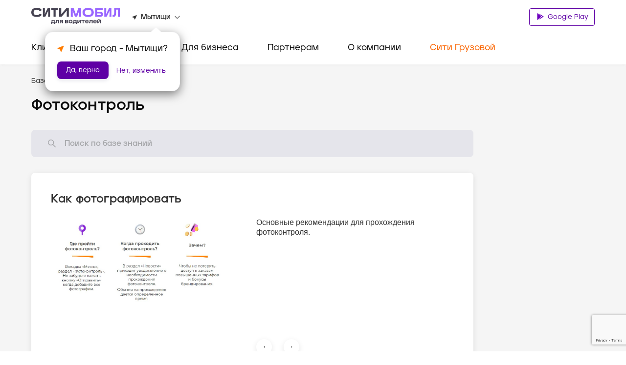

--- FILE ---
content_type: text/html; charset=utf-8
request_url: https://city-mobil.ru/mytishhi/driver/howto/make_photo
body_size: 76971
content:
<!DOCTYPE html><html lang="ru"><head><meta charSet="utf-8"/><meta name="viewport" content="width=device-width"/><title>Как фотографировать - Портал для водителей такси Ситимобил в городе Мытищи.</title><meta name="description" content="Как фотографировать. Портал для водителей партнеров Ситимобил  в городе Мытищи. Всё о работе с Ситимобил: стандарты работы, мотивация, ответы на популярные вопросы."/><meta name="next-head-count" content="4"/><link rel="icon" href="/favicon.ico" type="image/x-icon"/><link rel="preload" href="/fonts/GraphikLCG-Regular.ttf" as="font" type="font/ttf" crossorigin="anonymous"/><link rel="preload" href="/fonts/GraphikLCG-Bold.ttf" as="font" type="font/ttf" crossorigin="anonymous"/><link rel="preload" href="/fonts/GraphikLCG-Medium.ttf" as="font" type="font/ttf" crossorigin="anonymous"/><link rel="preload" href="/fonts/Jeko-Medium.otf" as="font" type="font/otf" crossorigin="anonymous"/><link rel="preload" href="/fonts/Jeko-Bold.otf" as="font" type="font/otf" crossorigin="anonymous"/><link rel="preload" href="/fonts/Citymobil-Extended.otf" as="font" type="font/otf" crossorigin="anonymous"/><link rel="preload" href="/fonts/Citymobil-Wide.otf" as="font" type="font/otf" crossorigin="anonymous"/><link rel="preload" href="/fonts/Citymobil-Normal.otf" as="font" type="font/otf" crossorigin="anonymous"/><meta name="copyright" lang="ru" content="«Ситимобил»"/><meta name="verify-admitad" content="67c7970479"/><meta name="mailru-verification" content="9fa0b8f07884bc1d"/><script type="text/javascript">(function(m,e,t,r,i,k,a){m[i]=m[i]||function() {(m[i].a=m[i].a||[]).push(arguments)};m[i].l=1*new Date();k=e.createElement(t),a=e.getElementsByTagName(t)[0],k.async=1,k.src=r,a.parentNode.insertBefore(k,a)})(window, document, "script", "https://mc.yandex.ru/metrika/tag.js", "ym");ym(89262704, "init", {clickmap:true,trackLinks:true,accurateTrackBounce:true,webvisor:true});</script><script src="https://cdn.techno-d.ru/widget/city-taxi/1.13.1/index.min.js"></script><link rel="preload" href="/_next/static/css/223aea71144ce118.css" as="style"/><link rel="stylesheet" href="/_next/static/css/223aea71144ce118.css" data-n-g=""/><link rel="preload" href="/_next/static/css/1798820065ca1bc2.css" as="style"/><link rel="stylesheet" href="/_next/static/css/1798820065ca1bc2.css" data-n-p=""/><link rel="preload" href="/_next/static/css/9b1e598412b0ef0d.css" as="style"/><link rel="stylesheet" href="/_next/static/css/9b1e598412b0ef0d.css" data-n-p=""/><link rel="preload" href="/_next/static/css/e75e741a3850df0a.css" as="style"/><link rel="stylesheet" href="/_next/static/css/e75e741a3850df0a.css" data-n-p=""/><noscript data-n-css=""></noscript><script defer="" nomodule="" src="/_next/static/chunks/polyfills-c67a75d1b6f99dc8.js"></script><script src="/_next/static/chunks/webpack-3a32177c7ec9e4c5.js" defer=""></script><script src="/_next/static/chunks/framework-1734a259a4979b12.js" defer=""></script><script src="/_next/static/chunks/main-3318b78d6a9d83af.js" defer=""></script><script src="/_next/static/chunks/pages/_app-282fefb401405f9e.js" defer=""></script><script src="/_next/static/chunks/a4c92b5b-a865d67d061f087e.js" defer=""></script><script src="/_next/static/chunks/7674-8f918af4059506f8.js" defer=""></script><script src="/_next/static/chunks/1664-e14b51f289e084db.js" defer=""></script><script src="/_next/static/chunks/741-daabdc59a18dbc67.js" defer=""></script><script src="/_next/static/chunks/6729-0bec95b4d9690368.js" defer=""></script><script src="/_next/static/chunks/8127-ca10e31ccbab6fc7.js" defer=""></script><script src="/_next/static/chunks/209-c1f8b54b85d8de4a.js" defer=""></script><script src="/_next/static/chunks/156-d66d5719cb06c0c3.js" defer=""></script><script src="/_next/static/chunks/6104-f9d23e0cb039acad.js" defer=""></script><script src="/_next/static/chunks/226-e12faeff392cc7ab.js" defer=""></script><script src="/_next/static/chunks/pages/%5Bslug%5D/driver/%5Burl%5D/%5Barticle%5D-df39c92dfa4fbd83.js" defer=""></script><script src="/_next/static/astxJmNXNw2uROpPmNq8f/_buildManifest.js" defer=""></script><script src="/_next/static/astxJmNXNw2uROpPmNq8f/_ssgManifest.js" defer=""></script><style id="__jsx-884726505">.colored.jsx-884726505{color:var(--spaceGray);}</style><style id="__jsx-1036905543">.colored.jsx-1036905543{color:var(--black);}</style><style id="__jsx-4113469376">.colored.jsx-4113469376{color:var(--undefined);}</style><style id="__jsx-2408221368">.colored.jsx-2408221368{color:var(--gray5);}</style><style id="__jsx-3710007572">.colored.jsx-3710007572{color:var(--undefined);}</style><style id="__jsx-4038864537">.colored.jsx-4038864537{color:var(--gray4);}</style><style id="__jsx-223719513">svg.jsx-223719513{-webkit-transition:-webkit-transform 200ms ease;-webkit-transition:transform 200ms ease;transition:transform 200ms ease;-webkit-transform:rotateZ(0);-ms-transform:rotateZ(0);transform:rotateZ(0);}</style><style id="__jsx-979523355">.container.jsx-979523355{padding:0;margin:0;height:0;overflow:hidden;visibility:hidden;-webkit-transition:height 200ms ease;transition:height 200ms ease;}.expanded.jsx-979523355{height:0;visibility:visible;}</style><style id="__jsx-1931083119">.collapse-group.jsx-1931083119{width:auto;}</style></head><body><noscript><div><img src="https://mc.yandex.ru/watch/89262704" style="position:absolute;left:-9999px" alt=""/></div></noscript><div id="__next"><header class="Header_header__pd7AI"><div class="Header_container__BKAYt"><div class="Header_headerTop__xljVc pb-16 pt-16 pb-xl-8"><div tabindex="0" role="button" class="Header_icon___4TsB d-md-none"><svg width="20" height="15" viewBox="0 0 20 15" fill="none" xmlns="http://www.w3.org/2000/svg"><path d="M0 14.1667C0 14.6269 0.373096 15 0.833333 15H19.1667C19.6269 15 20 14.6269 20 14.1667C20 13.7064 19.6269 13.3333 19.1667 13.3333H0.833333C0.373096 13.3333 0 13.7064 0 14.1667ZM0 7.5C0 7.96024 0.373096 8.33333 0.833334 8.33333H19.1667C19.6269 8.33333 20 7.96024 20 7.5C20 7.03976 19.6269 6.66667 19.1667 6.66667H0.833334C0.373096 6.66667 0 7.03976 0 7.5ZM0.833334 0C0.373096 0 0 0.373096 0 0.833333C0 1.29357 0.373096 1.66667 0.833333 1.66667H19.1667C19.6269 1.66667 20 1.29357 20 0.833333C20 0.373096 19.6269 0 19.1667 0H0.833334Z" fill="#333333"></path></svg></div><div class="Header_logo__vHf_w mb-8 mb-md-0"><a href="/driver"><svg width="182" height="33" viewBox="0 0 182 33" fill="none" xmlns="http://www.w3.org/2000/svg"><g clip-path="url(#clip0)"><path d="M153.312 0.397927H149.298V18.4742H154.016L159.991 6.24974H160.082L159.807 18.4742H163.82V0.397927H159.102L153.128 12.6224H153.036L153.312 0.397927ZM109.438 9.52799V9.31352C109.438 5.45316 112.012 3.92127 116.209 3.92127C120.407 3.92127 123.011 5.45316 123.011 9.31352V9.52799C123.011 13.3883 120.407 14.9509 116.209 14.9509C111.981 14.9202 109.438 13.3577 109.438 9.52799ZM104.689 9.77309C104.689 15.2879 109.254 18.8725 116.209 18.8725C123.164 18.8725 127.76 15.3185 127.76 9.77309V9.06842C127.76 3.55362 123.164 0.0302734 116.209 0.0302734C109.254 0.0302734 104.689 3.55362 104.689 9.06842V9.77309ZM181.1 0.397927H169.611L169.458 10.4165C169.396 13.4803 168.937 14.5526 167.282 14.5526H166.241V18.4742H167.405C171.847 18.4742 173.134 16.6972 173.257 10.4165L173.349 3.86H177.086V18.4742H181.069V0.397927H181.1ZM80.7612 18.4742H84.8973L84.7135 6.49485H84.8054L89.3092 18.4742H93.4453L97.8878 6.49485H97.9797L97.7958 18.4742H101.932V0.397927H96.2333L91.4232 13.756H91.3313L86.4599 0.397927H80.7612V18.4742ZM140.444 14.9815H134.745V11.5807H140.444C141.792 11.5807 142.374 12.1628 142.374 13.2964C142.374 14.43 141.792 14.9815 140.444 14.9815ZM130.486 0.397927V18.4742H140.29C143.875 18.4742 146.541 17.1568 146.541 13.2964C146.541 9.43608 143.906 8.14929 140.29 8.14929H134.776V3.95191H145.928V0.397927H130.486Z" fill="#9966FF"></path><path d="M21.3852 13.9402L17.1878 12.1326C15.8704 14.4917 13.7257 15.0125 11.1215 15.0125C6.83223 15.0125 4.65694 13.113 4.65694 9.55899V9.31389C4.65694 5.7599 6.83223 3.86036 11.1215 3.86036C13.7257 3.86036 15.8704 4.35057 17.1878 6.74031L21.3852 4.93268C19.3937 0.827221 15.3495 0 11.1215 0C4.28929 0 0 3.52335 0 9.09942V9.77346C0 15.3802 4.28929 18.8729 11.1215 18.8729C15.3495 18.8422 19.3937 18.0457 21.3852 13.9402ZM61.3675 0.398291H56.925V18.4746H61.8577L72.3664 5.88246H72.4584L72.3971 18.4746H76.8396V0.398291H71.9069L61.3981 12.9904H61.3062L61.3675 0.398291ZM27.8191 0.398291H23.8056V18.4746H28.5238L34.4981 6.25011H34.5901L34.3143 18.4746H38.3279V0.398291H33.6096L27.6659 12.6228H27.574L27.8191 0.398291ZM45.5584 3.95228V18.444H49.7251V3.95228H54.5659V0.398291H40.7176V3.95228H45.5584Z" fill="#464352"></path></g><path d="M47.7339 24.91H41.5827L41.4871 27.9812C41.4785 28.3351 41.422 28.6861 41.3192 29.0236C41.2145 29.334 41.0467 29.6172 40.8275 29.8541H40V33H41.8105V31.4019H46.8586V33H48.6809V29.8541H47.7339V24.91ZM45.8751 29.8541H42.727C42.7326 29.8434 42.7403 29.8333 42.7458 29.8226C42.8957 29.5327 43.0105 29.2246 43.0873 28.9052C43.1614 28.6029 43.2038 28.2931 43.2137 27.9812L43.2615 26.4583H45.8751V29.8541ZM50.647 28.3932C50.6445 28.6237 50.6225 28.8535 50.5812 29.08C50.5552 29.2294 50.5001 29.3717 50.4192 29.498C50.3477 29.6019 50.2439 29.6769 50.1255 29.7103C49.979 29.7509 49.8277 29.7699 49.6762 29.7667H49.3283V31.4019H49.784C50.1675 31.4086 50.5503 31.3646 50.9232 31.2709C51.2263 31.1934 51.5025 31.0291 51.7204 30.7964C51.9502 30.5337 52.1148 30.2165 52.2 29.8724C52.3198 29.3894 52.3782 28.892 52.3737 28.3932L52.422 26.4583H54.9638V31.4019H56.8222V24.91H50.7432L50.647 28.3932ZM141.532 23H135.657V24.336L141.532 23.6492V23ZM63.0451 24.91H60.9106C60.4845 24.9043 60.0588 24.9421 59.6397 25.0228C59.3243 25.0795 59.0228 25.2003 58.7522 25.3783C58.5243 25.5362 58.3453 25.7596 58.237 26.0214C58.118 26.3263 58.0608 26.6535 58.0692 26.9825C58.0692 27.7237 58.299 28.2481 58.7586 28.5557C59.0726 28.766 59.5183 28.8989 60.0767 28.9655L57.7452 31.4019H60.0954L62.2333 29.0175H63.0451V31.4019H64.8673V24.91H63.0451H63.0451ZM63.0451 27.7318H60.7906C60.4788 27.7318 60.2691 27.6568 60.1612 27.5068C60.0559 27.354 59.9993 27.1706 59.9993 26.9825C59.9993 26.7944 60.0559 26.6111 60.1612 26.4583C60.2691 26.3084 60.4788 26.2336 60.7906 26.2338H63.0451V27.7318ZM92.4688 24.91H86.3176L86.2219 27.9812C86.2133 28.3351 86.1568 28.6861 86.0541 29.0236C85.9493 29.334 85.7816 29.6172 85.5623 29.8541H84.7349V33H86.5454V31.4019H91.5935V33H93.4157V29.8541H92.4688L92.4688 24.91ZM90.6099 29.8541H87.4618C87.4674 29.8434 87.4752 29.8333 87.4807 29.8226C87.6306 29.5327 87.7453 29.2246 87.8222 28.9052C87.8963 28.6029 87.9387 28.2931 87.9485 27.9812L87.9964 26.4583H90.6099V29.8541ZM132.899 25.6156C132.574 25.3207 132.198 25.0939 131.79 24.9476C131.329 24.7838 130.844 24.7036 130.357 24.7104C129.794 24.6982 129.232 24.7848 128.696 24.9664C128.267 25.114 127.871 25.3519 127.534 25.6653C127.232 25.9523 126.996 26.3065 126.844 26.7016C126.69 27.109 126.613 27.5435 126.617 27.9812V28.3434C126.613 28.7811 126.69 29.2156 126.844 29.623C126.996 30.0179 127.234 30.3704 127.54 30.6526C127.888 30.9657 128.294 31.2015 128.733 31.3455C129.285 31.5269 129.862 31.6134 130.441 31.6015C130.846 31.6061 131.25 31.5642 131.646 31.4766C131.969 31.4057 132.282 31.2904 132.576 31.1337C132.82 31.0027 133.043 30.8319 133.235 30.6278C133.4 30.4536 133.533 30.2509 133.631 30.0289L132.024 29.4294C131.879 29.6629 131.667 29.8423 131.418 29.9415C131.105 30.0589 130.774 30.1139 130.441 30.1035C130.138 30.1097 129.836 30.074 129.542 29.9974C129.318 29.9387 129.107 29.8325 128.924 29.6855C128.765 29.5549 128.64 29.3854 128.559 29.1922C128.476 28.9868 128.435 28.7657 128.439 28.543V28.5145L133.834 28.6055C133.849 28.4916 133.856 28.377 133.858 28.2621V27.969C133.865 27.5129 133.781 27.0603 133.613 26.6391C133.451 26.2469 133.207 25.8972 132.899 25.6156ZM128.46 27.5422C128.465 27.383 128.494 27.2256 128.547 27.076C128.621 26.8943 128.736 26.7338 128.882 26.6081C129.057 26.4623 129.256 26.3522 129.47 26.2836C129.758 26.1931 130.057 26.151 130.357 26.1586C130.917 26.1586 131.331 26.2793 131.598 26.5208C131.713 26.6293 131.805 26.7606 131.87 26.9069C131.935 27.0532 131.971 27.2115 131.976 27.3725L128.46 27.5422ZM116.389 25.6156C116.064 25.3207 115.687 25.0939 115.28 24.9476C114.819 24.7838 114.334 24.7036 113.847 24.7104C113.283 24.6982 112.722 24.7848 112.186 24.9664C111.757 25.114 111.361 25.3519 111.023 25.6653C110.721 25.9523 110.486 26.3065 110.334 26.7016C110.18 27.109 110.103 27.5435 110.106 27.9812V28.3434C110.103 28.7811 110.18 29.2156 110.334 29.623C110.485 30.0179 110.724 30.3704 111.029 30.6526C111.377 30.9657 111.783 31.2015 112.222 31.3455C112.775 31.5269 113.352 31.6134 113.931 31.6015C114.336 31.6061 114.74 31.5642 115.136 31.4766C115.459 31.4057 115.771 31.2904 116.065 31.1337C116.31 31.0027 116.532 30.8319 116.725 30.6278C116.889 30.4536 117.023 30.2509 117.12 30.0289L115.513 29.4294C115.369 29.6629 115.157 29.8423 114.908 29.9415C114.595 30.0589 114.263 30.1139 113.931 30.1035C113.628 30.1097 113.325 30.074 113.032 29.9974C112.807 29.9387 112.597 29.8325 112.414 29.6855C112.255 29.5549 112.129 29.3854 112.048 29.1922C111.966 28.9868 111.925 28.7657 111.928 28.543V28.5145L117.324 28.6055C117.338 28.4916 117.346 28.377 117.348 28.2621V27.969C117.354 27.5129 117.271 27.0603 117.102 26.6391C116.941 26.2469 116.697 25.8972 116.389 25.6156ZM111.95 27.5422C111.954 27.383 111.984 27.2256 112.036 27.076C112.11 26.8943 112.226 26.7338 112.372 26.6081C112.546 26.4623 112.746 26.3522 112.96 26.2836C113.247 26.1931 113.547 26.151 113.847 26.1586C114.406 26.1586 114.82 26.2793 115.088 26.5208C115.202 26.6293 115.295 26.7606 115.359 26.9069C115.424 27.0532 115.46 27.2115 115.465 27.3725L111.95 27.5422ZM75.5027 28.6243C75.3973 28.5026 75.2737 28.3993 75.1368 28.3185C74.9982 28.2358 74.8515 28.1688 74.6991 28.1189V28.0686C74.9833 27.9343 75.2367 27.7386 75.4427 27.4946C75.6344 27.2614 75.7304 26.9493 75.7305 26.5584C75.7305 25.9508 75.5027 25.5241 75.047 25.2783C74.5913 25.0329 73.8718 24.9102 72.8886 24.91H69.088V31.4019H73.0086C73.4465 31.4081 73.884 31.3726 74.3157 31.2957C74.6258 31.2438 74.9243 31.1338 75.1968 30.9711C75.4114 30.8407 75.5844 30.6474 75.6944 30.4154C75.8029 30.169 75.8563 29.9001 75.8505 29.6291C75.8539 29.4331 75.8213 29.2383 75.7544 29.0551C75.6955 28.8972 75.6103 28.7513 75.5027 28.6243ZM70.9346 26.2338H73.0086C73.3204 26.2338 73.5302 26.2878 73.638 26.3958C73.6943 26.4569 73.7378 26.5294 73.7657 26.6089C73.7935 26.6884 73.8052 26.7731 73.8 26.8576C73.8049 26.943 73.7931 27.0286 73.7652 27.1091C73.7374 27.1896 73.6941 27.2634 73.638 27.3259C73.5302 27.4382 73.3204 27.4944 73.0086 27.4946H70.9346V26.2338ZM73.7761 29.91C73.6799 30.0223 73.4641 30.0785 73.1286 30.0786H70.9346V28.7675H73.1286C73.4643 28.7675 73.6801 28.826 73.7761 28.9428C73.8791 29.0815 73.9302 29.2544 73.92 29.4294C73.931 29.6027 73.8797 29.774 73.7761 29.91V29.91ZM140.009 24.91L136.844 29.0673H136.796C136.804 28.8676 136.808 28.6846 136.808 28.5181V24.91H134.986V31.4019H136.976L140.141 27.2446H140.189C140.181 27.4443 140.177 27.6275 140.177 27.7943V31.4019H142V24.91L140.009 24.91ZM119.278 28.3932C119.276 28.6237 119.254 28.8535 119.212 29.08C119.187 29.2294 119.131 29.3717 119.051 29.498C118.979 29.6019 118.875 29.6769 118.757 29.7104C118.61 29.7509 118.459 29.7699 118.307 29.7667H117.96V31.4019H118.415C118.799 31.4086 119.182 31.3646 119.555 31.2709C119.858 31.1934 120.134 31.0291 120.352 30.7964C120.582 30.5337 120.746 30.2165 120.831 29.8724C120.951 29.3894 121.01 28.892 121.005 28.3932L121.053 26.4583H123.595V31.4019H125.453V24.91H119.374L119.278 28.3932ZM83.218 25.6841C82.8813 25.3664 82.4854 25.1242 82.0549 24.9725C80.9855 24.623 79.8389 24.623 78.7695 24.9725C78.3392 25.1242 77.9435 25.3664 77.6069 25.6841C77.3056 25.9741 77.07 26.3301 76.917 26.7265C76.7647 27.1257 76.6876 27.5517 76.6897 27.9812V28.3434C76.6875 28.7729 76.7647 29.1989 76.917 29.5981C77.07 29.9945 77.3056 30.3505 77.6069 30.6405C77.9428 30.9576 78.3389 31.1978 78.7695 31.3455C79.2975 31.5259 79.8508 31.6125 80.4064 31.6015C80.9658 31.6131 81.5231 31.5266 82.0549 31.3455C82.4858 31.1978 82.882 30.9576 83.218 30.6405C83.5199 30.3497 83.7573 29.994 83.9138 29.5981C84.07 29.1999 84.1494 28.7735 84.1475 28.3434V27.9812C84.1494 27.5511 84.07 27.1247 83.9138 26.7265C83.7573 26.3306 83.5199 25.9749 83.218 25.6841V25.6841ZM82.253 28.256C82.2589 28.5338 82.2183 28.8106 82.133 29.0739C82.0619 29.2888 81.9403 29.4817 81.7793 29.6352C81.6115 29.7877 81.4126 29.8987 81.1977 29.9598C80.9402 30.0343 80.6737 30.07 80.4064 30.0659C79.8146 30.0659 79.361 29.9223 79.0457 29.6352C78.7295 29.3482 78.5716 28.8884 78.5719 28.256V28.0686C78.5652 27.7887 78.6058 27.5098 78.692 27.2446C78.7649 27.0306 78.8862 26.8379 79.0457 26.6828C79.212 26.5268 79.4112 26.4135 79.6272 26.3521C79.8808 26.2784 80.1431 26.2426 80.4064 26.246C81.006 26.246 81.4636 26.3895 81.7793 26.6767C82.0949 26.9637 82.2528 27.4277 82.253 28.0686V28.256ZM102.348 26.4583H104.938V31.4019H106.796V26.4583H109.374V24.91H102.348V26.4583ZM96.1972 29.0673H96.1493C96.1572 28.8676 96.1611 28.6846 96.1611 28.5181V24.91H94.3388V31.4019H96.3289L99.4943 27.2446H99.5426C99.5343 27.4443 99.5302 27.6275 99.5304 27.7943V31.4019H101.353V24.91H99.3625L96.1972 29.0673Z" fill="#464352"></path><defs><clipPath id="clip0"><rect width="181.1" height="18.8422" fill="white"></rect></clipPath></defs></svg></a></div><div class="Header_headerInfo__a9BlR d-none d-md-flex"><div class="Header_locationContainer__3IGPP"><div class="Header_location__txKSd ml-lg-24"><svg width="10" height="9" viewBox="0 0 10 9" fill="none" xmlns="http://www.w3.org/2000/svg"><path d="M8.88555 0.119772L0.674668 3.35342C0.210429 3.53774 0.221615 4.15919 0.685855 4.32772L3.67265 5.41789C3.81807 5.47056 3.93553 5.58115 3.99146 5.71808L5.14367 8.52514C5.32266 8.96753 5.98825 8.97806 6.18402 8.54094L9.62386 0.814952C9.80844 0.377831 9.3442 -0.0592898 8.88555 0.119772Z" fill="#333333"></path></svg><p class="jsx-884726505 colored Text_small-text2__zukv0 mb-0 ml-8 mr-8"><span class="Header_boldText__GCjEE"></span></p><svg width="11" height="7" viewBox="0 0 11 7" fill="none" xmlns="http://www.w3.org/2000/svg"><path d="M0.964216 1.06195C1.14436 1.02335 1.33175 1.0792 1.46137 1.21011L5.33333 5.12056L9.70311 0.715896C10.0059 0.410717 10.5266 0.567342 10.6108 0.9889C10.6457 1.16377 10.5916 1.34457 10.4662 1.47142L6.0447 5.94666C5.65322 6.3429 5.01345 6.3429 4.62197 5.94666L0.693059 1.97003C0.393135 1.66647 0.546947 1.15136 0.964216 1.06195Z" fill="#333333"></path></svg></div></div></div><div class="Header_buttonWrap__XOQuV"><div class="Header_appsGroup__hp13Q d-xl-block ApplicationButtons_flexApp__oGYjG"><a class="Button_button__AvBtj Button_primary__Ol110 Button_s__xAYAh ApplicationButtons_button__gF8fA" href="https://cm.taxi/drvsms"><svg class="ApplicationButtons_icon__z6TGT" width="16" height="18" viewBox="0 0 16 18" fill="none" xmlns="http://www.w3.org/2000/svg"><path d="M12.598 12.2388L10.9262 10.595L4.78894 16.6471L12.598 12.2388Z" fill="#6E00BE"></path><path d="M12.598 7.76396L4.78894 3.35571L10.9262 9.4078L12.598 7.76396Z" fill="#6E00BE"></path><path d="M15.0451 10.8325C15.5456 10.4416 15.5456 9.56079 15.0118 9.16996L13.3738 8.23779L11.5463 10.0018L13.3738 11.7658L15.0451 10.8325Z" fill="#6E00BE"></path><path d="M3.1852 17L10.3217 9.99883L3.1852 3.00058V3C2.82411 3.18608 2.58203 3.525 2.58203 3.96542V16.0346C2.58203 16.475 2.82411 16.8139 3.1852 17Z" fill="#6E00BE"></path></svg> Google Play</a></div></div></div></div><div class="Header_headerBottom__DN5yu d-none d-md-block pt-md-16 pb-md-0"><div class="Header_container__BKAYt"><div class="Menu_container__XpbAs d-none d-md-flex"><div class="Menu_content__Nz_NU"><ul class="Tabs_tabs__eee4D Tabs_secondary__Hwh_y m-0 Tabs_button-purple__KLDdI" role="menu"><li role="menuitem" tabindex="0" class="Tabs_tab__l4s9e Menu_item__AZ6Y_ d-none d-md-flex pb-md-8 pb-lg-16 pb-xl-24"><div class="mt-xl-8"><a class="text-decoration-none" href="/"><p class="jsx-1036905543 colored Text_h4__n28P0 mb-0 pb-16">Клиентам</p></a></div></li><li role="menuitem" tabindex="0" class="Tabs_tab__l4s9e Menu_item__AZ6Y_ d-none d-md-flex pb-md-8 pb-lg-16 pb-xl-24"><div class="mt-xl-8"><p class="jsx-1036905543 colored Text_h4__n28P0 mb-0 pb-16">Водителям</p></div></li><li role="menuitem" tabindex="0" class="Tabs_tab__l4s9e Menu_item__AZ6Y_ d-none d-md-flex pb-md-8 pb-lg-16 pb-xl-24"><div class="mt-xl-8"><p class="jsx-1036905543 colored Text_h4__n28P0 mb-0 pb-16">Для бизнеса</p></div></li><li role="menuitem" tabindex="0" class="Tabs_tab__l4s9e Menu_item__AZ6Y_ d-none d-md-flex pb-md-8 pb-lg-16 pb-xl-24"><div class="mt-xl-8"><p class="jsx-1036905543 colored Text_h4__n28P0 mb-0 pb-16">Партнерам</p></div></li><li role="menuitem" tabindex="0" class="Tabs_tab__l4s9e Menu_item__AZ6Y_ d-none d-md-flex pb-md-8 pb-lg-16 pb-xl-24"><div class="mt-xl-8"><p class="jsx-1036905543 colored Text_h4__n28P0 mb-0 pb-16">О компании</p></div></li><li role="menuitem" tabindex="0" class="Tabs_tab__l4s9e Menu_item__AZ6Y_ d-none d-md-flex pb-md-8 pb-lg-16 pb-xl-24"><div class="mt-xl-8"><p class="jsx-1036905543 colored Text_h4__n28P0 mb-0 pb-16 Menu_orange__CIpK4">Сити Грузовой</p></div></li></ul></div></div></div></div><div class="CallbakcModal_hidden__zQe5i"><div class="CallbakcModal_wrapper__DJtTf"><button class="CallbakcModal_closeBtn__dJNlS"><img alt="close" src="/images/CallbackModal/close-icon.svg" width="24" height="24" decoding="async" data-nimg="1" loading="lazy" style="color:transparent"/></button><img alt="taxi" src="images/CallbackModal/taxi.svg" width="76" height="24" decoding="async" data-nimg="1" loading="lazy" style="color:transparent"/><a href="tel:+7 495 222-22-22" class="CallbakcModal_phoneLink__FjyZ0"><p class="jsx-4113469376 CallbakcModal_phone__PXy4J">+7 495 222-22-22</p></a><img alt="taxi" src="images/CallbackModal/cargo-taxi.svg" width="154" height="22" decoding="async" data-nimg="1" loading="lazy" style="color:transparent"/><a href="tel:+7 495-120-00-00" class="CallbakcModal_phoneLink__FjyZ0"><p class="jsx-4113469376 CallbakcModal_phone__PXy4J">+7 495-120-00-00</p></a></div></div></header><main class="mt-48 mt-md-0"><div><div class="DriverLayout_outerContainer__PRIA_"><div class="DriverLayout_middleContainer__MUW8D"><div class="DriverArticle_innerContainer__B7Vkv"><ul class="Navigation_navigation__Cf6AJ DriverArticle_breadcrumbs__UF6I7"><li><a class="text-decoration-none d-flex mt-16 mt-md-0" href="/mytishhi/driver"><svg class="d-block d-md-none mr-8" width="20" height="20" viewBox="0 0 20 20" fill="none" xmlns="http://www.w3.org/2000/svg"><path d="M12.5 5.3741C12.5 4.92865 11.9614 4.70556 11.6464 5.02055L7.02022 9.64677C6.82496 9.84203 6.82496 10.1586 7.02022 10.3539L11.6464 14.9801C11.9614 15.2951 12.5 15.072 12.5 14.6266L12.5 5.3741Z" fill="white"></path></svg><p class="jsx-884726505 colored Text_small-text1__x3TLG">База знаний<!-- --> </p></a></li><li><a class="text-decoration-none d-none d-md-block" href="/mytishhi/driver/howto"><p class="jsx-2408221368 colored Text_small-text1__x3TLG">/ <!-- -->Как всё устроено?<!-- --> </p></a></li></ul><h2 class="DriverArticle_title__YMybM">Фотоконтроль</h2></div><div class="Search_container__GIg3z"><form class="Search_form__ip79Q Search_resultsPage__og2NF"><div><div class="Input_inputContainer__XkT4x Input_promo__KA6Ju Input_l__7sbU4 Search_input__G6F_9"><label for="formSearch" class="Input_label__hgvLD"></label><input id="formSearch" type="search" placeholder="Поиск по базе знаний" autoComplete="off" class="Input_input__kOI8J Input_l__7sbU4" value=""/><div class="Input_customIcon__P5nol"><svg width="20" height="20" viewBox="0 0 20 20" fill="none" xmlns="http://www.w3.org/2000/svg"><path d="M11.98 4.20585C14.0851 6.31097 14.0851 9.72404 11.98 11.8292C9.87485 13.9343 6.46178 13.9343 4.35667 11.8292C2.25155 9.72404 2.25155 6.31097 4.35667 4.20585C6.46178 2.10074 9.87485 2.10074 11.98 4.20585" stroke="#A7A8AB" stroke-width="1.5" stroke-linecap="round" stroke-linejoin="round"></path><path d="M11.9409 11.8602L17.2222 17.2137" stroke="#A7A8AB" stroke-width="1.5" stroke-linecap="round" stroke-linejoin="round"></path></svg></div></div></div></form></div><div class="Card_card__nl7Dy DriverSlider_container__R4dvJ"><h1 class="jsx-4113469376 Text_subtitle1__H4Rv1 DriverSlider_headerTitle__Guuqn">Как фотографировать</h1><div class="DriverSlider_innerContainer__WqeDi"><div class="DriverSlider_leftSide__wpyNR d-xl-block d-none"><div class="DriverSlider_swiperContainer__WDjUR"><div class="swiper-wrapper"><div class="swiper-slide DriverSlider_swiperSlide__KR5Co DriverSlider_imageContainer__MUb_x swiper-no-swiping"><img src="https://external-storage.city-mobil.ru/coupon_icons/83f1691c-e9d2-4b4d-81e7-b35315f23c71.jpg" class="swiper-lazy"/></div><div class="swiper-slide DriverSlider_swiperSlide__KR5Co DriverSlider_imageContainer__MUb_x swiper-no-swiping"><img src="https://external-storage.city-mobil.ru/coupon_icons/28dd8d13-f229-4464-b0e7-8be0a39aacf9.JPG" class="swiper-lazy"/></div><div class="swiper-slide DriverSlider_swiperSlide__KR5Co DriverSlider_imageContainer__MUb_x swiper-no-swiping"><img src="https://external-storage.city-mobil.ru/coupon_icons/eb84bc61-0333-4c8e-b26e-910451be17c6.JPG" class="swiper-lazy"/></div><div class="swiper-slide DriverSlider_swiperSlide__KR5Co DriverSlider_imageContainer__MUb_x swiper-no-swiping"><img src="https://external-storage.city-mobil.ru/coupon_icons/deb74088-5547-4891-9d03-10e323ce6447.JPG" class="swiper-lazy"/></div><div class="swiper-slide DriverSlider_swiperSlide__KR5Co DriverSlider_imageContainer__MUb_x swiper-no-swiping"><img src="https://external-storage.city-mobil.ru/coupon_icons/9639bcfb-4131-43ec-abe5-d2587d233965.jpg" class="swiper-lazy"/></div><div class="swiper-slide DriverSlider_swiperSlide__KR5Co DriverSlider_imageContainer__MUb_x swiper-no-swiping"><img src="https://external-storage.city-mobil.ru/coupon_icons/a8220761-65c3-4faf-911c-3c9c57eb5372.jpg" class="swiper-lazy"/></div><div class="swiper-slide DriverSlider_swiperSlide__KR5Co DriverSlider_imageContainer__MUb_x swiper-no-swiping"><img src="https://external-storage.city-mobil.ru/coupon_icons/cc50c7e6-4a7c-456b-8d0b-96f48750c70a.png" class="swiper-lazy"/></div><div class="swiper-slide DriverSlider_swiperSlide__KR5Co DriverSlider_imageContainer__MUb_x swiper-no-swiping"><img src="https://external-storage.city-mobil.ru/coupon_icons/cb1dd144-1803-48d9-9028-b72acef53f65.png" class="swiper-lazy"/></div><div class="swiper-slide DriverSlider_swiperSlide__KR5Co DriverSlider_imageContainer__MUb_x swiper-no-swiping"><img src="https://external-storage.city-mobil.ru/coupon_icons/b55cd5e6-4e3f-46c2-875f-1933ce91cc9e.png" class="swiper-lazy"/></div><div class="swiper-slide DriverSlider_swiperSlide__KR5Co DriverSlider_imageContainer__MUb_x swiper-no-swiping"><img src="https://external-storage.city-mobil.ru/coupon_icons/fd319b35-7845-488d-a5a5-ab02f2192233.png" class="swiper-lazy"/></div><div class="swiper-slide DriverSlider_swiperSlide__KR5Co DriverSlider_imageContainer__MUb_x swiper-no-swiping"><img src="https://external-storage.city-mobil.ru/coupon_icons/9746adab-1614-4155-8d43-be66dbf00bbb.png" class="swiper-lazy"/></div><div class="swiper-slide DriverSlider_swiperSlide__KR5Co DriverSlider_imageContainer__MUb_x swiper-no-swiping"><img src="https://external-storage.city-mobil.ru/coupon_icons/b6b4c1dd-ab90-464b-bf0d-4be655a64bdc.png" class="swiper-lazy"/></div></div></div></div><div class="DriverSlider_rightSide__zM47j"><div class="DriverSlider_swiperContainer__WDjUR d-xl-block d-none"><div class="swiper-wrapper"><div class="swiper-slide DriverSlider_swiperSlide__KR5Co swiper-no-swiping"><div class="DriverSlider_textContainer__gJY_u"><div class="Text_body-text2__6lhEz BackendText_container__SlpVV DriverSlider_description__6kzu9"><p>Основные рекомендации для прохождения фотоконтроля.&nbsp;</p></div></div></div><div class="swiper-slide DriverSlider_swiperSlide__KR5Co swiper-no-swiping"><div class="DriverSlider_textContainer__gJY_u"><div class="jsx-4113469376 Text_h4__n28P0 DriverSlider_textTitle__DGghE">Инструкция для брендированного автомобиля</div><div class="Text_body-text2__6lhEz BackendText_container__SlpVV DriverSlider_description__6kzu9"><p dir="ltr"><span>Световой короб (при наличии), видны все элементы брендирования.</span></p></div></div></div><div class="swiper-slide DriverSlider_swiperSlide__KR5Co swiper-no-swiping"><div class="DriverSlider_textContainer__gJY_u"><div class="jsx-4113469376 Text_h4__n28P0 DriverSlider_textTitle__DGghE">Инструкция для брендированного автомобиля</div><div class="Text_body-text2__6lhEz BackendText_container__SlpVV DriverSlider_description__6kzu9"><p dir="ltr"><span>Салон чистый, в салоне нет посторонних предметов.&nbsp;</span></p><p dir="ltr"><span>Виден каркас автомобиля, передняя и задняя часть салона показаны полностью (сиденья, коврики, ремни безопасности и детское кресло при наличии).</span></p></div></div></div><div class="swiper-slide DriverSlider_swiperSlide__KR5Co swiper-no-swiping"><div class="DriverSlider_textContainer__gJY_u"><div class="jsx-4113469376 Text_h4__n28P0 DriverSlider_textTitle__DGghE">Инструкция для брендированного автомобиля</div><div class="Text_body-text2__6lhEz BackendText_container__SlpVV DriverSlider_description__6kzu9"><p dir="ltr"><span>Машина на фото показана полностью от кузова до багажника, виден бортовой номер.</span></p><p dir="ltr"><span>Багажник чистый, занят не более чем на четверть.&nbsp;</span></p></div></div></div><div class="swiper-slide DriverSlider_swiperSlide__KR5Co swiper-no-swiping"><div class="DriverSlider_textContainer__gJY_u"><div class="jsx-4113469376 Text_h4__n28P0 DriverSlider_textTitle__DGghE">Инструкция для небрендированного автомобиля</div><div class="Text_body-text2__6lhEz BackendText_container__SlpVV DriverSlider_description__6kzu9"><p dir="ltr"><span>Все фотографии светлые и четкие.</span></p><p dir="ltr"><span>Хорошо видны номер и марка автомобиля.</span></p></div></div></div><div class="swiper-slide DriverSlider_swiperSlide__KR5Co swiper-no-swiping"><div class="DriverSlider_textContainer__gJY_u"><div class="jsx-4113469376 Text_h4__n28P0 DriverSlider_textTitle__DGghE">Инструкция для небрендированного автомобиля</div><div class="Text_body-text2__6lhEz BackendText_container__SlpVV DriverSlider_description__6kzu9"><p dir="ltr"><span>Все фотографии светлые и четкие.</span></p><p dir="ltr"><span>Салон чистый, в салоне нет посторонних предметов.&nbsp;</span></p><p dir="ltr"><span>Виден каркас автомобиля, передняя и задняя часть салона показаны полностью (сиденья, коврики, ремни безопасности и детское кресло при наличии).</span></p></div></div></div><div class="swiper-slide DriverSlider_swiperSlide__KR5Co swiper-no-swiping"><div class="DriverSlider_textContainer__gJY_u"><div class="jsx-4113469376 Text_h4__n28P0 DriverSlider_textTitle__DGghE">Инструкция для небрендированного автомобиля</div><div class="Text_body-text2__6lhEz BackendText_container__SlpVV DriverSlider_description__6kzu9"><p dir="ltr"><span>Машина на фото показана полностью от кузова до багажника.</span></p><p dir="ltr"><span>Багажник чистый, занят не более чем на четверть.</span></p></div></div></div><div class="swiper-slide DriverSlider_swiperSlide__KR5Co swiper-no-swiping"><div class="DriverSlider_textContainer__gJY_u"><div class="jsx-4113469376 Text_h4__n28P0 DriverSlider_textTitle__DGghE">Детское кресло</div><div class="Text_body-text2__6lhEz BackendText_container__SlpVV DriverSlider_description__6kzu9"><p dir="ltr"><span>Если Вы совершаете поездки с детским креслом, то при прохождении фотоконтроля загрузите фотографии с детским креслом в салоне или в багажнике так, чтобы его было хорошо видно.</span></p></div></div></div><div class="swiper-slide DriverSlider_swiperSlide__KR5Co swiper-no-swiping"><div class="DriverSlider_textContainer__gJY_u"><div class="jsx-4113469376 Text_h4__n28P0 DriverSlider_textTitle__DGghE">Фотоконтроль</div><div class="Text_body-text2__6lhEz BackendText_container__SlpVV DriverSlider_description__6kzu9"><p>Основные ошибки</p></div></div></div><div class="swiper-slide DriverSlider_swiperSlide__KR5Co swiper-no-swiping"><div class="DriverSlider_textContainer__gJY_u"><div class="jsx-4113469376 Text_h4__n28P0 DriverSlider_textTitle__DGghE">Фотоконтроль</div><div class="Text_body-text2__6lhEz BackendText_container__SlpVV DriverSlider_description__6kzu9"><p>Основные ошибки</p></div></div></div><div class="swiper-slide DriverSlider_swiperSlide__KR5Co swiper-no-swiping"><div class="DriverSlider_textContainer__gJY_u"><div class="jsx-4113469376 Text_h4__n28P0 DriverSlider_textTitle__DGghE">Фотоконтроль</div><div class="Text_body-text2__6lhEz BackendText_container__SlpVV DriverSlider_description__6kzu9"><p>Основные ошибки</p></div></div></div><div class="swiper-slide DriverSlider_swiperSlide__KR5Co swiper-no-swiping"><div class="DriverSlider_textContainer__gJY_u"><div class="jsx-4113469376 Text_h4__n28P0 DriverSlider_textTitle__DGghE">Фотоконтроль</div><div class="Text_body-text2__6lhEz BackendText_container__SlpVV DriverSlider_description__6kzu9"><p>Основные ошибки</p></div></div></div></div></div><div class="DriverSlider_swiperContainer__WDjUR d-xl-none d-block"><div class="swiper-wrapper"><div class="swiper-slide DriverSlider_swiperSlide__KR5Co DriverSlider_mobileSlider__MkUDm swiper-no-swiping"><div class="DriverSlider_imageContainer__MUb_x"><img src="https://external-storage.city-mobil.ru/coupon_icons/83f1691c-e9d2-4b4d-81e7-b35315f23c71.jpg"/></div><div class="DriverSlider_textContainer__gJY_u"><div class="Text_body-text2__6lhEz BackendText_container__SlpVV DriverSlider_description__6kzu9"><p>Основные рекомендации для прохождения фотоконтроля.&nbsp;</p></div></div></div><div class="swiper-slide DriverSlider_swiperSlide__KR5Co DriverSlider_mobileSlider__MkUDm swiper-no-swiping"><div class="DriverSlider_imageContainer__MUb_x"><img src="https://external-storage.city-mobil.ru/coupon_icons/28dd8d13-f229-4464-b0e7-8be0a39aacf9.JPG"/></div><div class="DriverSlider_textContainer__gJY_u"><div class="jsx-4113469376 Text_h4__n28P0 DriverSlider_textTitle__DGghE">Инструкция для брендированного автомобиля</div><div class="Text_body-text2__6lhEz BackendText_container__SlpVV DriverSlider_description__6kzu9"><p dir="ltr"><span>Световой короб (при наличии), видны все элементы брендирования.</span></p></div></div></div><div class="swiper-slide DriverSlider_swiperSlide__KR5Co DriverSlider_mobileSlider__MkUDm swiper-no-swiping"><div class="DriverSlider_imageContainer__MUb_x"><img src="https://external-storage.city-mobil.ru/coupon_icons/eb84bc61-0333-4c8e-b26e-910451be17c6.JPG"/></div><div class="DriverSlider_textContainer__gJY_u"><div class="jsx-4113469376 Text_h4__n28P0 DriverSlider_textTitle__DGghE">Инструкция для брендированного автомобиля</div><div class="Text_body-text2__6lhEz BackendText_container__SlpVV DriverSlider_description__6kzu9"><p dir="ltr"><span>Салон чистый, в салоне нет посторонних предметов.&nbsp;</span></p><p dir="ltr"><span>Виден каркас автомобиля, передняя и задняя часть салона показаны полностью (сиденья, коврики, ремни безопасности и детское кресло при наличии).</span></p></div></div></div><div class="swiper-slide DriverSlider_swiperSlide__KR5Co DriverSlider_mobileSlider__MkUDm swiper-no-swiping"><div class="DriverSlider_imageContainer__MUb_x"><img src="https://external-storage.city-mobil.ru/coupon_icons/deb74088-5547-4891-9d03-10e323ce6447.JPG"/></div><div class="DriverSlider_textContainer__gJY_u"><div class="jsx-4113469376 Text_h4__n28P0 DriverSlider_textTitle__DGghE">Инструкция для брендированного автомобиля</div><div class="Text_body-text2__6lhEz BackendText_container__SlpVV DriverSlider_description__6kzu9"><p dir="ltr"><span>Машина на фото показана полностью от кузова до багажника, виден бортовой номер.</span></p><p dir="ltr"><span>Багажник чистый, занят не более чем на четверть.&nbsp;</span></p></div></div></div><div class="swiper-slide DriverSlider_swiperSlide__KR5Co DriverSlider_mobileSlider__MkUDm swiper-no-swiping"><div class="DriverSlider_imageContainer__MUb_x"><img src="https://external-storage.city-mobil.ru/coupon_icons/9639bcfb-4131-43ec-abe5-d2587d233965.jpg"/></div><div class="DriverSlider_textContainer__gJY_u"><div class="jsx-4113469376 Text_h4__n28P0 DriverSlider_textTitle__DGghE">Инструкция для небрендированного автомобиля</div><div class="Text_body-text2__6lhEz BackendText_container__SlpVV DriverSlider_description__6kzu9"><p dir="ltr"><span>Все фотографии светлые и четкие.</span></p><p dir="ltr"><span>Хорошо видны номер и марка автомобиля.</span></p></div></div></div><div class="swiper-slide DriverSlider_swiperSlide__KR5Co DriverSlider_mobileSlider__MkUDm swiper-no-swiping"><div class="DriverSlider_imageContainer__MUb_x"><img src="https://external-storage.city-mobil.ru/coupon_icons/a8220761-65c3-4faf-911c-3c9c57eb5372.jpg"/></div><div class="DriverSlider_textContainer__gJY_u"><div class="jsx-4113469376 Text_h4__n28P0 DriverSlider_textTitle__DGghE">Инструкция для небрендированного автомобиля</div><div class="Text_body-text2__6lhEz BackendText_container__SlpVV DriverSlider_description__6kzu9"><p dir="ltr"><span>Все фотографии светлые и четкие.</span></p><p dir="ltr"><span>Салон чистый, в салоне нет посторонних предметов.&nbsp;</span></p><p dir="ltr"><span>Виден каркас автомобиля, передняя и задняя часть салона показаны полностью (сиденья, коврики, ремни безопасности и детское кресло при наличии).</span></p></div></div></div><div class="swiper-slide DriverSlider_swiperSlide__KR5Co DriverSlider_mobileSlider__MkUDm swiper-no-swiping"><div class="DriverSlider_imageContainer__MUb_x"><img src="https://external-storage.city-mobil.ru/coupon_icons/cc50c7e6-4a7c-456b-8d0b-96f48750c70a.png"/></div><div class="DriverSlider_textContainer__gJY_u"><div class="jsx-4113469376 Text_h4__n28P0 DriverSlider_textTitle__DGghE">Инструкция для небрендированного автомобиля</div><div class="Text_body-text2__6lhEz BackendText_container__SlpVV DriverSlider_description__6kzu9"><p dir="ltr"><span>Машина на фото показана полностью от кузова до багажника.</span></p><p dir="ltr"><span>Багажник чистый, занят не более чем на четверть.</span></p></div></div></div><div class="swiper-slide DriverSlider_swiperSlide__KR5Co DriverSlider_mobileSlider__MkUDm swiper-no-swiping"><div class="DriverSlider_imageContainer__MUb_x"><img src="https://external-storage.city-mobil.ru/coupon_icons/cb1dd144-1803-48d9-9028-b72acef53f65.png"/></div><div class="DriverSlider_textContainer__gJY_u"><div class="jsx-4113469376 Text_h4__n28P0 DriverSlider_textTitle__DGghE">Детское кресло</div><div class="Text_body-text2__6lhEz BackendText_container__SlpVV DriverSlider_description__6kzu9"><p dir="ltr"><span>Если Вы совершаете поездки с детским креслом, то при прохождении фотоконтроля загрузите фотографии с детским креслом в салоне или в багажнике так, чтобы его было хорошо видно.</span></p></div></div></div><div class="swiper-slide DriverSlider_swiperSlide__KR5Co DriverSlider_mobileSlider__MkUDm swiper-no-swiping"><div class="DriverSlider_imageContainer__MUb_x"><img src="https://external-storage.city-mobil.ru/coupon_icons/b55cd5e6-4e3f-46c2-875f-1933ce91cc9e.png"/></div><div class="DriverSlider_textContainer__gJY_u"><div class="jsx-4113469376 Text_h4__n28P0 DriverSlider_textTitle__DGghE">Фотоконтроль</div><div class="Text_body-text2__6lhEz BackendText_container__SlpVV DriverSlider_description__6kzu9"><p>Основные ошибки</p></div></div></div><div class="swiper-slide DriverSlider_swiperSlide__KR5Co DriverSlider_mobileSlider__MkUDm swiper-no-swiping"><div class="DriverSlider_imageContainer__MUb_x"><img src="https://external-storage.city-mobil.ru/coupon_icons/fd319b35-7845-488d-a5a5-ab02f2192233.png"/></div><div class="DriverSlider_textContainer__gJY_u"><div class="jsx-4113469376 Text_h4__n28P0 DriverSlider_textTitle__DGghE">Фотоконтроль</div><div class="Text_body-text2__6lhEz BackendText_container__SlpVV DriverSlider_description__6kzu9"><p>Основные ошибки</p></div></div></div><div class="swiper-slide DriverSlider_swiperSlide__KR5Co DriverSlider_mobileSlider__MkUDm swiper-no-swiping"><div class="DriverSlider_imageContainer__MUb_x"><img src="https://external-storage.city-mobil.ru/coupon_icons/9746adab-1614-4155-8d43-be66dbf00bbb.png"/></div><div class="DriverSlider_textContainer__gJY_u"><div class="jsx-4113469376 Text_h4__n28P0 DriverSlider_textTitle__DGghE">Фотоконтроль</div><div class="Text_body-text2__6lhEz BackendText_container__SlpVV DriverSlider_description__6kzu9"><p>Основные ошибки</p></div></div></div><div class="swiper-slide DriverSlider_swiperSlide__KR5Co DriverSlider_mobileSlider__MkUDm swiper-no-swiping"><div class="DriverSlider_imageContainer__MUb_x"><img src="https://external-storage.city-mobil.ru/coupon_icons/b6b4c1dd-ab90-464b-bf0d-4be655a64bdc.png"/></div><div class="DriverSlider_textContainer__gJY_u"><div class="jsx-4113469376 Text_h4__n28P0 DriverSlider_textTitle__DGghE">Фотоконтроль</div><div class="Text_body-text2__6lhEz BackendText_container__SlpVV DriverSlider_description__6kzu9"><p>Основные ошибки</p></div></div></div></div></div><div class="DriverSlider_sliderButtons__YknNM"><button type="button" class="DriverSlider_prevButton__QaoId" aria-label="Кнопка на предыдущую картинку"><svg width="20" height="20" viewBox="0 0 20 20" fill="none" xmlns="http://www.w3.org/2000/svg"><path d="M12.5 5.3741C12.5 4.92865 11.9614 4.70556 11.6464 5.02055L7.02022 9.64677C6.82496 9.84203 6.82496 10.1586 7.02022 10.3539L11.6464 14.9801C11.9614 15.2951 12.5 15.072 12.5 14.6266L12.5 5.3741Z" fill="white"></path></svg></button><button type="button" class="DriverSlider_nextButton__t9RiF" aria-label="Кнопка на следующую картинку"><svg xmlns="http://www.w3.org/2000/svg" width="20" height="20" viewBox="0 0 20 20" fill="none"><path d="M7.5 14.6259C7.5 15.0714 8.03857 15.2944 8.35355 14.9795L12.9798 10.3532C13.175 10.158 13.175 9.84138 12.9798 9.64612L8.35355 5.01989C8.03857 4.70491 7.5 4.928 7.5 5.37345L7.5 14.6259Z" fill="white"></path></svg></button></div></div></div></div></div></div></div></main><footer class="Footer_footer__Bg7Ch"><div class="pt-xl-40 pt-lg-32 pt-md-0 pb-xl-40 pb-md-32"><div class="Footer_innerContainer__oIUxH"><div class="Footer_list__C0Gyy d-none d-md-grid"><div><p class="jsx-1036905543 colored Text_h4__n28P0 Footer_blockTitle__MW5NU mb-lg-16 mb-md-8">Клиентам</p><a class="Footer_link__UWHGX" href="/uslugi-evakuatora"><p class="jsx-4038864537 colored Text_body-text2__6lhEz mb-16">Вызвать эвакуатор</p></a><a class="Footer_link__UWHGX" href="/tariffs"><p class="jsx-4038864537 colored Text_body-text2__6lhEz mb-16">Тарифы</p></a><a class="Footer_link__UWHGX" href="/loyalty"><p class="jsx-4038864537 colored Text_body-text2__6lhEz mb-16">Кешбэк программы лояльности</p></a><a class="Footer_link__UWHGX" href="https://gruz-taxi.city-mobil.ru"><p class="jsx-4038864537 colored Text_body-text2__6lhEz mb-16">Грузовое такси</p></a><a class="Footer_link__UWHGX" href="/faq"><p class="jsx-4038864537 colored Text_body-text2__6lhEz mb-16">Поддержка и FAQ</p></a></div><div><p class="jsx-1036905543 colored Text_h4__n28P0 Footer_blockTitle__MW5NU mb-lg-16 mb-md-8">Водителям</p><a class="Footer_link__UWHGX" href="/drivers"><p class="jsx-4038864537 colored Text_body-text2__6lhEz mb-16">Стать водителем</p></a><a class="Footer_link__UWHGX" href="https://gruz-taxi.city-mobil.ru"><p class="jsx-4038864537 colored Text_body-text2__6lhEz mb-16">Стать водителем / Грузовое такси</p></a><a class="Footer_link__UWHGX" href="/branding"><p class="jsx-4038864537 colored Text_body-text2__6lhEz mb-16">Брендирование</p></a><a class="Footer_link__UWHGX" href="/svoe-avto"><p class="jsx-4038864537 colored Text_body-text2__6lhEz mb-16">Получить автомобиль</p></a><a class="Footer_link__UWHGX" href="/driver"><p class="jsx-4038864537 colored Text_body-text2__6lhEz mb-16">База знаний</p></a><a class="Footer_link__UWHGX" href="/driver/standards/cars"><p class="jsx-4038864537 colored Text_body-text2__6lhEz mb-16">Классы автомобилей</p></a></div><div><p class="jsx-1036905543 colored Text_h4__n28P0 Footer_blockTitle__MW5NU mb-lg-16 mb-md-8">Для бизнеса</p><a class="Footer_link__UWHGX" href="/corporate"><p class="jsx-4038864537 colored Text_body-text2__6lhEz mb-16">Корпоративное такси</p></a><a class="Footer_link__UWHGX" href="/delivery-b2b"><p class="jsx-4038864537 colored Text_body-text2__6lhEz mb-16">Доставка для бизнеса</p></a><a class="Footer_link__UWHGX" href="https://gruz-taxi.city-mobil.ru/#biz"><p class="jsx-4038864537 colored Text_body-text2__6lhEz mb-16">Стать клиентом СитиМобил грузовой</p></a><a class="Footer_link__UWHGX" href="https://corporate.city-mobil.ru/register?utm_product=taxi"><p class="jsx-4038864537 colored Text_body-text2__6lhEz mb-16">Стать клиентом</p></a><a class="Footer_link__UWHGX" href="https://corporate.city-mobil.ru/login?utm_product=taxi"><p class="jsx-4038864537 colored Text_body-text2__6lhEz mb-16">Вход в кабинет</p></a></div><div><p class="jsx-1036905543 colored Text_h4__n28P0 Footer_blockTitle__MW5NU mb-lg-16 mb-md-8">Партнерам</p><a class="Footer_link__UWHGX" href="/partners"><p class="jsx-4038864537 colored Text_body-text2__6lhEz mb-16">Стать партнером</p></a><a class="Footer_link__UWHGX" href="/partner-list"><p class="jsx-4038864537 colored Text_body-text2__6lhEz mb-16">Список партнеров</p></a><a class="Footer_link__UWHGX" href="/leasing"><p class="jsx-4038864537 colored Text_body-text2__6lhEz mb-16">Лизинг</p></a></div><div><p class="jsx-1036905543 colored Text_h4__n28P0 Footer_blockTitle__MW5NU mb-lg-16 mb-md-8">О компании</p><a class="Footer_link__UWHGX" href="/company"><p class="jsx-4038864537 colored Text_body-text2__6lhEz mb-16">История компании</p></a><a class="Footer_link__UWHGX" href="/team"><p class="jsx-4038864537 colored Text_body-text2__6lhEz mb-16">Команда</p></a><a class="Footer_link__UWHGX" href="/career"><p class="jsx-4038864537 colored Text_body-text2__6lhEz mb-16">Карьера</p></a><a class="Footer_link__UWHGX" href="/news"><p class="jsx-4038864537 colored Text_body-text2__6lhEz mb-16">Новости</p></a><a class="Footer_link__UWHGX" href="/otzyvy"><p class="jsx-4038864537 colored Text_body-text2__6lhEz mb-16">Отзывы</p></a><a class="Footer_link__UWHGX" href="/contacts"><p class="jsx-4038864537 colored Text_body-text2__6lhEz mb-16">Контакты</p></a></div><div><p class="jsx-1036905543 colored Text_h4__n28P0 Footer_blockTitle__MW5NU mb-lg-16 mb-md-8">Сити Грузовой</p><a class="Footer_link__UWHGX" href="https://gruz-taxi.city-mobil.ru/?city="><p class="jsx-4038864537 colored Text_body-text2__6lhEz mb-16">Заказать грузоперевозку</p></a><a class="Footer_link__UWHGX" href="https://gruz-taxi.city-mobil.ru/services/truck-cab"><p class="jsx-4038864537 colored Text_body-text2__6lhEz mb-16">Услуги</p></a><a class="Footer_link__UWHGX" href="https://gruz-taxi.city-mobil.ru/driver"><p class="jsx-4038864537 colored Text_body-text2__6lhEz mb-16">Стать водителем</p></a><a class="Footer_link__UWHGX" href="https://gruz-taxi.city-mobil.ru/brand"><p class="jsx-4038864537 colored Text_body-text2__6lhEz mb-16">Брендирование</p></a><a class="Footer_link__UWHGX" href="https://gruz-taxi.city-mobil.ru/partners"><p class="jsx-4038864537 colored Text_body-text2__6lhEz mb-16">Партнёрам</p></a><a class="Footer_link__UWHGX" href="https://gruz-taxi.city-mobil.ru/business"><p class="jsx-4038864537 colored Text_body-text2__6lhEz mb-16">Для бизнеса</p></a><a class="Footer_link__UWHGX" href="https://gruz-taxi.city-mobil.ru/question"><p class="jsx-4038864537 colored Text_body-text2__6lhEz mb-16">Популярные вопросы</p></a><a class="Footer_link__UWHGX" href="https://gruz-taxi.city-mobil.ru/contacts"><p class="jsx-4038864537 colored Text_body-text2__6lhEz mb-16">Контакты</p></a></div></div><div class="jsx-1931083119 collapse-group d-block d-md-none"><div class="Footer_collapseItem__KSmUa collapse"><div tabindex="0" role="button"><div class="Collapse_collapse__title__NrfDe"><p class="jsx-1036905543 colored Text_h6__asVip Footer_blockTitle__MW5NU mb-16">Клиентам</p> <svg viewBox="0 0 24 24" width="24" height="24" stroke="currentColor" stroke-width="1.5" stroke-linecap="round" stroke-linejoin="round" fill="none" shape-rendering="geometricPrecision" style="color:currentColor" class="jsx-223719513"><path d="M6 9l6 6 6-6" class="jsx-223719513"></path></svg></div></div><div class="jsx-979523355 container "><div class="jsx-979523355 content"><div class="content"><a class="Footer_link__UWHGX" href="/uslugi-evakuatora"><p class="jsx-4038864537 colored Text_small-text1__x3TLG mb-16">Вызвать эвакуатор</p></a><a class="Footer_link__UWHGX" href="/tariffs"><p class="jsx-4038864537 colored Text_small-text1__x3TLG mb-16">Тарифы</p></a><a class="Footer_link__UWHGX" href="/loyalty"><p class="jsx-4038864537 colored Text_small-text1__x3TLG mb-16">Кешбэк программы лояльности</p></a><a class="Footer_link__UWHGX" href="https://gruz-taxi.city-mobil.ru"><p class="jsx-4038864537 colored Text_small-text1__x3TLG mb-16">Грузовое такси</p></a><a class="Footer_link__UWHGX" href="/faq"><p class="jsx-4038864537 colored Text_small-text1__x3TLG mb-16">Поддержка и FAQ</p></a></div></div></div></div><div class="Footer_collapseItem__KSmUa collapse"><div tabindex="0" role="button"><div class="Collapse_collapse__title__NrfDe"><p class="jsx-1036905543 colored Text_h6__asVip Footer_blockTitle__MW5NU mb-16">Водителям</p> <svg viewBox="0 0 24 24" width="24" height="24" stroke="currentColor" stroke-width="1.5" stroke-linecap="round" stroke-linejoin="round" fill="none" shape-rendering="geometricPrecision" style="color:currentColor" class="jsx-223719513"><path d="M6 9l6 6 6-6" class="jsx-223719513"></path></svg></div></div><div class="jsx-979523355 container "><div class="jsx-979523355 content"><div class="content"><a class="Footer_link__UWHGX" href="/drivers"><p class="jsx-4038864537 colored Text_small-text1__x3TLG mb-16">Стать водителем</p></a><a class="Footer_link__UWHGX" href="https://gruz-taxi.city-mobil.ru"><p class="jsx-4038864537 colored Text_small-text1__x3TLG mb-16">Стать водителем / Грузовое такси</p></a><a class="Footer_link__UWHGX" href="/branding"><p class="jsx-4038864537 colored Text_small-text1__x3TLG mb-16">Брендирование</p></a><a class="Footer_link__UWHGX" href="/svoe-avto"><p class="jsx-4038864537 colored Text_small-text1__x3TLG mb-16">Получить автомобиль</p></a><a class="Footer_link__UWHGX" href="/driver"><p class="jsx-4038864537 colored Text_small-text1__x3TLG mb-16">База знаний</p></a><a class="Footer_link__UWHGX" href="/driver/standards/cars"><p class="jsx-4038864537 colored Text_small-text1__x3TLG mb-16">Классы автомобилей</p></a></div></div></div></div><div class="Footer_collapseItem__KSmUa collapse"><div tabindex="0" role="button"><div class="Collapse_collapse__title__NrfDe"><p class="jsx-1036905543 colored Text_h6__asVip Footer_blockTitle__MW5NU mb-16">Для бизнеса</p> <svg viewBox="0 0 24 24" width="24" height="24" stroke="currentColor" stroke-width="1.5" stroke-linecap="round" stroke-linejoin="round" fill="none" shape-rendering="geometricPrecision" style="color:currentColor" class="jsx-223719513"><path d="M6 9l6 6 6-6" class="jsx-223719513"></path></svg></div></div><div class="jsx-979523355 container "><div class="jsx-979523355 content"><div class="content"><a class="Footer_link__UWHGX" href="/corporate"><p class="jsx-4038864537 colored Text_small-text1__x3TLG mb-16">Корпоративное такси</p></a><a class="Footer_link__UWHGX" href="/delivery-b2b"><p class="jsx-4038864537 colored Text_small-text1__x3TLG mb-16">Доставка для бизнеса</p></a><a class="Footer_link__UWHGX" href="https://gruz-taxi.city-mobil.ru/#biz"><p class="jsx-4038864537 colored Text_small-text1__x3TLG mb-16">Стать клиентом СитиМобил грузовой</p></a><a class="Footer_link__UWHGX" href="https://corporate.city-mobil.ru/register?utm_product=taxi"><p class="jsx-4038864537 colored Text_small-text1__x3TLG mb-16">Стать клиентом</p></a><a class="Footer_link__UWHGX" href="https://corporate.city-mobil.ru/login?utm_product=taxi"><p class="jsx-4038864537 colored Text_small-text1__x3TLG mb-16">Вход в кабинет</p></a></div></div></div></div><div class="Footer_collapseItem__KSmUa collapse"><div tabindex="0" role="button"><div class="Collapse_collapse__title__NrfDe"><p class="jsx-1036905543 colored Text_h6__asVip Footer_blockTitle__MW5NU mb-16">Партнерам</p> <svg viewBox="0 0 24 24" width="24" height="24" stroke="currentColor" stroke-width="1.5" stroke-linecap="round" stroke-linejoin="round" fill="none" shape-rendering="geometricPrecision" style="color:currentColor" class="jsx-223719513"><path d="M6 9l6 6 6-6" class="jsx-223719513"></path></svg></div></div><div class="jsx-979523355 container "><div class="jsx-979523355 content"><div class="content"><a class="Footer_link__UWHGX" href="/partners"><p class="jsx-4038864537 colored Text_small-text1__x3TLG mb-16">Стать партнером</p></a><a class="Footer_link__UWHGX" href="/partner-list"><p class="jsx-4038864537 colored Text_small-text1__x3TLG mb-16">Список партнеров</p></a><a class="Footer_link__UWHGX" href="/leasing"><p class="jsx-4038864537 colored Text_small-text1__x3TLG mb-16">Лизинг</p></a></div></div></div></div><div class="Footer_collapseItem__KSmUa collapse"><div tabindex="0" role="button"><div class="Collapse_collapse__title__NrfDe"><p class="jsx-1036905543 colored Text_h6__asVip Footer_blockTitle__MW5NU mb-16">О компании</p> <svg viewBox="0 0 24 24" width="24" height="24" stroke="currentColor" stroke-width="1.5" stroke-linecap="round" stroke-linejoin="round" fill="none" shape-rendering="geometricPrecision" style="color:currentColor" class="jsx-223719513"><path d="M6 9l6 6 6-6" class="jsx-223719513"></path></svg></div></div><div class="jsx-979523355 container "><div class="jsx-979523355 content"><div class="content"><a class="Footer_link__UWHGX" href="/company"><p class="jsx-4038864537 colored Text_small-text1__x3TLG mb-16">История компании</p></a><a class="Footer_link__UWHGX" href="/team"><p class="jsx-4038864537 colored Text_small-text1__x3TLG mb-16">Команда</p></a><a class="Footer_link__UWHGX" href="/career"><p class="jsx-4038864537 colored Text_small-text1__x3TLG mb-16">Карьера</p></a><a class="Footer_link__UWHGX" href="/news"><p class="jsx-4038864537 colored Text_small-text1__x3TLG mb-16">Новости</p></a><a class="Footer_link__UWHGX" href="/otzyvy"><p class="jsx-4038864537 colored Text_small-text1__x3TLG mb-16">Отзывы</p></a><a class="Footer_link__UWHGX" href="/contacts"><p class="jsx-4038864537 colored Text_small-text1__x3TLG mb-16">Контакты</p></a></div></div></div></div><div class="Footer_collapseItem__KSmUa collapse"><div tabindex="0" role="button"><div class="Collapse_collapse__title__NrfDe"><p class="jsx-1036905543 colored Text_h6__asVip Footer_blockTitle__MW5NU mb-16">Сити Грузовой</p> <svg viewBox="0 0 24 24" width="24" height="24" stroke="currentColor" stroke-width="1.5" stroke-linecap="round" stroke-linejoin="round" fill="none" shape-rendering="geometricPrecision" style="color:currentColor" class="jsx-223719513"><path d="M6 9l6 6 6-6" class="jsx-223719513"></path></svg></div></div><div class="jsx-979523355 container "><div class="jsx-979523355 content"><div class="content"><a class="Footer_link__UWHGX" href="https://gruz-taxi.city-mobil.ru/?city="><p class="jsx-4038864537 colored Text_small-text1__x3TLG mb-16">Заказать грузоперевозку</p></a><a class="Footer_link__UWHGX" href="https://gruz-taxi.city-mobil.ru/services/truck-cab"><p class="jsx-4038864537 colored Text_small-text1__x3TLG mb-16">Услуги</p></a><a class="Footer_link__UWHGX" href="https://gruz-taxi.city-mobil.ru/driver"><p class="jsx-4038864537 colored Text_small-text1__x3TLG mb-16">Стать водителем</p></a><a class="Footer_link__UWHGX" href="https://gruz-taxi.city-mobil.ru/brand"><p class="jsx-4038864537 colored Text_small-text1__x3TLG mb-16">Брендирование</p></a><a class="Footer_link__UWHGX" href="https://gruz-taxi.city-mobil.ru/partners"><p class="jsx-4038864537 colored Text_small-text1__x3TLG mb-16">Партнёрам</p></a><a class="Footer_link__UWHGX" href="https://gruz-taxi.city-mobil.ru/business"><p class="jsx-4038864537 colored Text_small-text1__x3TLG mb-16">Для бизнеса</p></a><a class="Footer_link__UWHGX" href="https://gruz-taxi.city-mobil.ru/question"><p class="jsx-4038864537 colored Text_small-text1__x3TLG mb-16">Популярные вопросы</p></a><a class="Footer_link__UWHGX" href="https://gruz-taxi.city-mobil.ru/contacts"><p class="jsx-4038864537 colored Text_small-text1__x3TLG mb-16">Контакты</p></a></div></div></div></div></div></div></div><div class="Footer_footerBottom__fW02y"><div class="Footer_innerContainer__oIUxH"><div class="Footer_footerTopSide__osOs_"><div class="Footer_leftBlock__mk_qn"><div class="Footer_logo__8dNOp"><a href="/driver"><svg width="182" height="33" viewBox="0 0 182 33" fill="none" xmlns="http://www.w3.org/2000/svg"><g clip-path="url(#clip0)"><path d="M153.312 0.397927H149.298V18.4742H154.016L159.991 6.24974H160.082L159.807 18.4742H163.82V0.397927H159.102L153.128 12.6224H153.036L153.312 0.397927ZM109.438 9.52799V9.31352C109.438 5.45316 112.012 3.92127 116.209 3.92127C120.407 3.92127 123.011 5.45316 123.011 9.31352V9.52799C123.011 13.3883 120.407 14.9509 116.209 14.9509C111.981 14.9202 109.438 13.3577 109.438 9.52799ZM104.689 9.77309C104.689 15.2879 109.254 18.8725 116.209 18.8725C123.164 18.8725 127.76 15.3185 127.76 9.77309V9.06842C127.76 3.55362 123.164 0.0302734 116.209 0.0302734C109.254 0.0302734 104.689 3.55362 104.689 9.06842V9.77309ZM181.1 0.397927H169.611L169.458 10.4165C169.396 13.4803 168.937 14.5526 167.282 14.5526H166.241V18.4742H167.405C171.847 18.4742 173.134 16.6972 173.257 10.4165L173.349 3.86H177.086V18.4742H181.069V0.397927H181.1ZM80.7612 18.4742H84.8973L84.7135 6.49485H84.8054L89.3092 18.4742H93.4453L97.8878 6.49485H97.9797L97.7958 18.4742H101.932V0.397927H96.2333L91.4232 13.756H91.3313L86.4599 0.397927H80.7612V18.4742ZM140.444 14.9815H134.745V11.5807H140.444C141.792 11.5807 142.374 12.1628 142.374 13.2964C142.374 14.43 141.792 14.9815 140.444 14.9815ZM130.486 0.397927V18.4742H140.29C143.875 18.4742 146.541 17.1568 146.541 13.2964C146.541 9.43608 143.906 8.14929 140.29 8.14929H134.776V3.95191H145.928V0.397927H130.486Z" fill="#9966FF"></path><path d="M21.3852 13.9402L17.1878 12.1326C15.8704 14.4917 13.7257 15.0125 11.1215 15.0125C6.83223 15.0125 4.65694 13.113 4.65694 9.55899V9.31389C4.65694 5.7599 6.83223 3.86036 11.1215 3.86036C13.7257 3.86036 15.8704 4.35057 17.1878 6.74031L21.3852 4.93268C19.3937 0.827221 15.3495 0 11.1215 0C4.28929 0 0 3.52335 0 9.09942V9.77346C0 15.3802 4.28929 18.8729 11.1215 18.8729C15.3495 18.8422 19.3937 18.0457 21.3852 13.9402ZM61.3675 0.398291H56.925V18.4746H61.8577L72.3664 5.88246H72.4584L72.3971 18.4746H76.8396V0.398291H71.9069L61.3981 12.9904H61.3062L61.3675 0.398291ZM27.8191 0.398291H23.8056V18.4746H28.5238L34.4981 6.25011H34.5901L34.3143 18.4746H38.3279V0.398291H33.6096L27.6659 12.6228H27.574L27.8191 0.398291ZM45.5584 3.95228V18.444H49.7251V3.95228H54.5659V0.398291H40.7176V3.95228H45.5584Z" fill="#464352"></path></g><path d="M47.7339 24.91H41.5827L41.4871 27.9812C41.4785 28.3351 41.422 28.6861 41.3192 29.0236C41.2145 29.334 41.0467 29.6172 40.8275 29.8541H40V33H41.8105V31.4019H46.8586V33H48.6809V29.8541H47.7339V24.91ZM45.8751 29.8541H42.727C42.7326 29.8434 42.7403 29.8333 42.7458 29.8226C42.8957 29.5327 43.0105 29.2246 43.0873 28.9052C43.1614 28.6029 43.2038 28.2931 43.2137 27.9812L43.2615 26.4583H45.8751V29.8541ZM50.647 28.3932C50.6445 28.6237 50.6225 28.8535 50.5812 29.08C50.5552 29.2294 50.5001 29.3717 50.4192 29.498C50.3477 29.6019 50.2439 29.6769 50.1255 29.7103C49.979 29.7509 49.8277 29.7699 49.6762 29.7667H49.3283V31.4019H49.784C50.1675 31.4086 50.5503 31.3646 50.9232 31.2709C51.2263 31.1934 51.5025 31.0291 51.7204 30.7964C51.9502 30.5337 52.1148 30.2165 52.2 29.8724C52.3198 29.3894 52.3782 28.892 52.3737 28.3932L52.422 26.4583H54.9638V31.4019H56.8222V24.91H50.7432L50.647 28.3932ZM141.532 23H135.657V24.336L141.532 23.6492V23ZM63.0451 24.91H60.9106C60.4845 24.9043 60.0588 24.9421 59.6397 25.0228C59.3243 25.0795 59.0228 25.2003 58.7522 25.3783C58.5243 25.5362 58.3453 25.7596 58.237 26.0214C58.118 26.3263 58.0608 26.6535 58.0692 26.9825C58.0692 27.7237 58.299 28.2481 58.7586 28.5557C59.0726 28.766 59.5183 28.8989 60.0767 28.9655L57.7452 31.4019H60.0954L62.2333 29.0175H63.0451V31.4019H64.8673V24.91H63.0451H63.0451ZM63.0451 27.7318H60.7906C60.4788 27.7318 60.2691 27.6568 60.1612 27.5068C60.0559 27.354 59.9993 27.1706 59.9993 26.9825C59.9993 26.7944 60.0559 26.6111 60.1612 26.4583C60.2691 26.3084 60.4788 26.2336 60.7906 26.2338H63.0451V27.7318ZM92.4688 24.91H86.3176L86.2219 27.9812C86.2133 28.3351 86.1568 28.6861 86.0541 29.0236C85.9493 29.334 85.7816 29.6172 85.5623 29.8541H84.7349V33H86.5454V31.4019H91.5935V33H93.4157V29.8541H92.4688L92.4688 24.91ZM90.6099 29.8541H87.4618C87.4674 29.8434 87.4752 29.8333 87.4807 29.8226C87.6306 29.5327 87.7453 29.2246 87.8222 28.9052C87.8963 28.6029 87.9387 28.2931 87.9485 27.9812L87.9964 26.4583H90.6099V29.8541ZM132.899 25.6156C132.574 25.3207 132.198 25.0939 131.79 24.9476C131.329 24.7838 130.844 24.7036 130.357 24.7104C129.794 24.6982 129.232 24.7848 128.696 24.9664C128.267 25.114 127.871 25.3519 127.534 25.6653C127.232 25.9523 126.996 26.3065 126.844 26.7016C126.69 27.109 126.613 27.5435 126.617 27.9812V28.3434C126.613 28.7811 126.69 29.2156 126.844 29.623C126.996 30.0179 127.234 30.3704 127.54 30.6526C127.888 30.9657 128.294 31.2015 128.733 31.3455C129.285 31.5269 129.862 31.6134 130.441 31.6015C130.846 31.6061 131.25 31.5642 131.646 31.4766C131.969 31.4057 132.282 31.2904 132.576 31.1337C132.82 31.0027 133.043 30.8319 133.235 30.6278C133.4 30.4536 133.533 30.2509 133.631 30.0289L132.024 29.4294C131.879 29.6629 131.667 29.8423 131.418 29.9415C131.105 30.0589 130.774 30.1139 130.441 30.1035C130.138 30.1097 129.836 30.074 129.542 29.9974C129.318 29.9387 129.107 29.8325 128.924 29.6855C128.765 29.5549 128.64 29.3854 128.559 29.1922C128.476 28.9868 128.435 28.7657 128.439 28.543V28.5145L133.834 28.6055C133.849 28.4916 133.856 28.377 133.858 28.2621V27.969C133.865 27.5129 133.781 27.0603 133.613 26.6391C133.451 26.2469 133.207 25.8972 132.899 25.6156ZM128.46 27.5422C128.465 27.383 128.494 27.2256 128.547 27.076C128.621 26.8943 128.736 26.7338 128.882 26.6081C129.057 26.4623 129.256 26.3522 129.47 26.2836C129.758 26.1931 130.057 26.151 130.357 26.1586C130.917 26.1586 131.331 26.2793 131.598 26.5208C131.713 26.6293 131.805 26.7606 131.87 26.9069C131.935 27.0532 131.971 27.2115 131.976 27.3725L128.46 27.5422ZM116.389 25.6156C116.064 25.3207 115.687 25.0939 115.28 24.9476C114.819 24.7838 114.334 24.7036 113.847 24.7104C113.283 24.6982 112.722 24.7848 112.186 24.9664C111.757 25.114 111.361 25.3519 111.023 25.6653C110.721 25.9523 110.486 26.3065 110.334 26.7016C110.18 27.109 110.103 27.5435 110.106 27.9812V28.3434C110.103 28.7811 110.18 29.2156 110.334 29.623C110.485 30.0179 110.724 30.3704 111.029 30.6526C111.377 30.9657 111.783 31.2015 112.222 31.3455C112.775 31.5269 113.352 31.6134 113.931 31.6015C114.336 31.6061 114.74 31.5642 115.136 31.4766C115.459 31.4057 115.771 31.2904 116.065 31.1337C116.31 31.0027 116.532 30.8319 116.725 30.6278C116.889 30.4536 117.023 30.2509 117.12 30.0289L115.513 29.4294C115.369 29.6629 115.157 29.8423 114.908 29.9415C114.595 30.0589 114.263 30.1139 113.931 30.1035C113.628 30.1097 113.325 30.074 113.032 29.9974C112.807 29.9387 112.597 29.8325 112.414 29.6855C112.255 29.5549 112.129 29.3854 112.048 29.1922C111.966 28.9868 111.925 28.7657 111.928 28.543V28.5145L117.324 28.6055C117.338 28.4916 117.346 28.377 117.348 28.2621V27.969C117.354 27.5129 117.271 27.0603 117.102 26.6391C116.941 26.2469 116.697 25.8972 116.389 25.6156ZM111.95 27.5422C111.954 27.383 111.984 27.2256 112.036 27.076C112.11 26.8943 112.226 26.7338 112.372 26.6081C112.546 26.4623 112.746 26.3522 112.96 26.2836C113.247 26.1931 113.547 26.151 113.847 26.1586C114.406 26.1586 114.82 26.2793 115.088 26.5208C115.202 26.6293 115.295 26.7606 115.359 26.9069C115.424 27.0532 115.46 27.2115 115.465 27.3725L111.95 27.5422ZM75.5027 28.6243C75.3973 28.5026 75.2737 28.3993 75.1368 28.3185C74.9982 28.2358 74.8515 28.1688 74.6991 28.1189V28.0686C74.9833 27.9343 75.2367 27.7386 75.4427 27.4946C75.6344 27.2614 75.7304 26.9493 75.7305 26.5584C75.7305 25.9508 75.5027 25.5241 75.047 25.2783C74.5913 25.0329 73.8718 24.9102 72.8886 24.91H69.088V31.4019H73.0086C73.4465 31.4081 73.884 31.3726 74.3157 31.2957C74.6258 31.2438 74.9243 31.1338 75.1968 30.9711C75.4114 30.8407 75.5844 30.6474 75.6944 30.4154C75.8029 30.169 75.8563 29.9001 75.8505 29.6291C75.8539 29.4331 75.8213 29.2383 75.7544 29.0551C75.6955 28.8972 75.6103 28.7513 75.5027 28.6243ZM70.9346 26.2338H73.0086C73.3204 26.2338 73.5302 26.2878 73.638 26.3958C73.6943 26.4569 73.7378 26.5294 73.7657 26.6089C73.7935 26.6884 73.8052 26.7731 73.8 26.8576C73.8049 26.943 73.7931 27.0286 73.7652 27.1091C73.7374 27.1896 73.6941 27.2634 73.638 27.3259C73.5302 27.4382 73.3204 27.4944 73.0086 27.4946H70.9346V26.2338ZM73.7761 29.91C73.6799 30.0223 73.4641 30.0785 73.1286 30.0786H70.9346V28.7675H73.1286C73.4643 28.7675 73.6801 28.826 73.7761 28.9428C73.8791 29.0815 73.9302 29.2544 73.92 29.4294C73.931 29.6027 73.8797 29.774 73.7761 29.91V29.91ZM140.009 24.91L136.844 29.0673H136.796C136.804 28.8676 136.808 28.6846 136.808 28.5181V24.91H134.986V31.4019H136.976L140.141 27.2446H140.189C140.181 27.4443 140.177 27.6275 140.177 27.7943V31.4019H142V24.91L140.009 24.91ZM119.278 28.3932C119.276 28.6237 119.254 28.8535 119.212 29.08C119.187 29.2294 119.131 29.3717 119.051 29.498C118.979 29.6019 118.875 29.6769 118.757 29.7104C118.61 29.7509 118.459 29.7699 118.307 29.7667H117.96V31.4019H118.415C118.799 31.4086 119.182 31.3646 119.555 31.2709C119.858 31.1934 120.134 31.0291 120.352 30.7964C120.582 30.5337 120.746 30.2165 120.831 29.8724C120.951 29.3894 121.01 28.892 121.005 28.3932L121.053 26.4583H123.595V31.4019H125.453V24.91H119.374L119.278 28.3932ZM83.218 25.6841C82.8813 25.3664 82.4854 25.1242 82.0549 24.9725C80.9855 24.623 79.8389 24.623 78.7695 24.9725C78.3392 25.1242 77.9435 25.3664 77.6069 25.6841C77.3056 25.9741 77.07 26.3301 76.917 26.7265C76.7647 27.1257 76.6876 27.5517 76.6897 27.9812V28.3434C76.6875 28.7729 76.7647 29.1989 76.917 29.5981C77.07 29.9945 77.3056 30.3505 77.6069 30.6405C77.9428 30.9576 78.3389 31.1978 78.7695 31.3455C79.2975 31.5259 79.8508 31.6125 80.4064 31.6015C80.9658 31.6131 81.5231 31.5266 82.0549 31.3455C82.4858 31.1978 82.882 30.9576 83.218 30.6405C83.5199 30.3497 83.7573 29.994 83.9138 29.5981C84.07 29.1999 84.1494 28.7735 84.1475 28.3434V27.9812C84.1494 27.5511 84.07 27.1247 83.9138 26.7265C83.7573 26.3306 83.5199 25.9749 83.218 25.6841V25.6841ZM82.253 28.256C82.2589 28.5338 82.2183 28.8106 82.133 29.0739C82.0619 29.2888 81.9403 29.4817 81.7793 29.6352C81.6115 29.7877 81.4126 29.8987 81.1977 29.9598C80.9402 30.0343 80.6737 30.07 80.4064 30.0659C79.8146 30.0659 79.361 29.9223 79.0457 29.6352C78.7295 29.3482 78.5716 28.8884 78.5719 28.256V28.0686C78.5652 27.7887 78.6058 27.5098 78.692 27.2446C78.7649 27.0306 78.8862 26.8379 79.0457 26.6828C79.212 26.5268 79.4112 26.4135 79.6272 26.3521C79.8808 26.2784 80.1431 26.2426 80.4064 26.246C81.006 26.246 81.4636 26.3895 81.7793 26.6767C82.0949 26.9637 82.2528 27.4277 82.253 28.0686V28.256ZM102.348 26.4583H104.938V31.4019H106.796V26.4583H109.374V24.91H102.348V26.4583ZM96.1972 29.0673H96.1493C96.1572 28.8676 96.1611 28.6846 96.1611 28.5181V24.91H94.3388V31.4019H96.3289L99.4943 27.2446H99.5426C99.5343 27.4443 99.5302 27.6275 99.5304 27.7943V31.4019H101.353V24.91H99.3625L96.1972 29.0673Z" fill="#464352"></path><defs><clipPath id="clip0"><rect width="181.1" height="18.8422" fill="white"></rect></clipPath></defs></svg></a></div><div class="Footer_linkGroup__HbP2e"><a class="Footer_link__UWHGX text-decoration-none" target="_blank" href="https://legal.city-mobil.ru"><p class="jsx-4038864537 colored Text_small-text2__zukv0 Footer_ligaly__UJerj mb-0">Правовая информация</p></a></div></div><div class="Footer_rightBlock__P8Qv6"><div class="Footer_socialGroup__X0BiE SocialGroup_socialGroup__XMS8w"><a href="https://t.me/citymobilfordrivers" target="_blank" rel="noopener nofollow noreferrer"><svg width="24" height="24" viewBox="0 0 24 24" fill="none" xmlns="http://www.w3.org/2000/svg"><path d="M12 3C7.03125 3 3 7.03125 3 12C3 16.9688 7.03125 21 12 21C16.9688 21 21 16.9688 21 12C21 7.03125 16.9688 3 12 3ZM16.17 9.12C16.035 10.5412 15.45 13.995 15.15 15.5887C15.0225 16.2638 14.775 16.4887 14.535 16.5112C14.0138 16.56 13.6163 16.1663 13.11 15.8325C12.3187 15.315 11.8688 14.9888 11.1 14.4825C10.2113 13.8975 10.7888 13.575 11.295 13.05C11.4263 12.9113 13.7288 10.8187 13.7738 10.6275C13.7775 10.605 13.785 10.515 13.7325 10.47C13.68 10.425 13.6013 10.44 13.545 10.4513C13.4663 10.47 12.1988 11.3062 9.75 12.96C9.39 13.2075 9.06375 13.3275 8.775 13.32C8.4525 13.3125 7.83375 13.14 7.37625 12.99C6.81375 12.8062 6.36375 12.7087 6.405 12.3975C6.42375 12.2362 6.64875 12.0712 7.07625 11.8988C9.70125 10.755 11.4488 10.0013 12.3263 9.6375C14.8275 8.59875 15.345 8.41875 15.6825 8.41125C15.7575 8.41125 15.9225 8.43 16.0312 8.51625C16.1213 8.59125 16.1475 8.68875 16.1588 8.76C16.17 8.835 16.185 8.99625 16.17 9.12Z" fill="#333333"></path></svg></a><a href="https://vk.com/citymobildrivers" target="_blank" rel="noopener nofollow noreferrer"><svg width="24" height="24" viewBox="0 0 24 24" fill="none" xmlns="http://www.w3.org/2000/svg"><path d="M14.7637 3H9.23625C4.1925 3 3 4.1925 3 9.23625V14.7638C3 19.8075 4.1925 21 9.23625 21H14.7637C19.8075 21 21 19.8075 21 14.7638V9.23625C21 4.1925 19.8075 3 14.7637 3ZM17.5312 15.8438H16.2225C15.7275 15.8438 15.5738 15.4388 14.685 14.5463C13.9088 13.7963 13.5675 13.695 13.3763 13.695C13.11 13.695 13.035 13.7587 13.035 14.1412V15.3225C13.035 15.6413 12.9338 15.8287 12.0938 15.8287C10.71 15.8287 9.17249 14.9887 8.09249 13.4288C6.46499 11.1412 6.0225 9.41625 6.0225 9.07125C6.0225 8.88 6.08625 8.70375 6.46875 8.70375H7.78875C8.11875 8.70375 8.24624 8.8425 8.37374 9.21C9.02249 11.0775 10.1025 12.7162 10.545 12.7162C10.71 12.7162 10.785 12.6412 10.785 12.2213V10.29C10.7325 9.40125 10.2637 9.32625 10.2637 9.0075C10.2637 8.85375 10.3913 8.70375 10.5938 8.70375H12.6525C12.9337 8.70375 13.035 8.8575 13.035 9.1875V11.79C13.035 12.0712 13.1475 12.1725 13.2375 12.1725C13.4025 12.1725 13.5412 12.0712 13.8487 11.7675C14.79 10.7137 15.4613 9.08625 15.4613 9.08625C15.5513 8.895 15.7013 8.71875 16.0312 8.71875H17.34C17.7337 8.71875 17.8238 8.92125 17.7338 9.2025C17.5688 9.96375 15.9675 12.225 15.9825 12.225C15.8437 12.4538 15.7912 12.555 15.9825 12.81C16.1212 13.0013 16.5787 13.395 16.8862 13.7513C17.445 14.385 17.8763 14.9213 17.9925 15.2887C18.09 15.6525 17.9137 15.8438 17.5312 15.8438Z" fill="#333333"></path></svg></a><a href="https://ok.ru/citymobildrivers" target="_blank" rel="noopener nofollow noreferrer"><svg width="24" height="24" viewBox="0 0 24 24" fill="none" xmlns="http://www.w3.org/2000/svg"><path d="M12 3C7.03125 3 3 7.03125 3 12C3 16.9688 7.03125 21 12 21C16.9688 21 21 16.9688 21 12C21 7.03125 16.9688 3 12 3ZM12 6.78C13.485 6.78 14.6925 7.9875 14.6925 9.4725C14.6925 10.9575 13.485 12.165 12 12.165C10.515 12.165 9.3075 10.9575 9.3075 9.4725C9.3075 7.9875 10.515 6.78 12 6.78ZM14.595 15.8738C14.9025 16.1813 14.9025 16.68 14.595 16.9913C14.2875 17.2988 13.7887 17.2988 13.4812 16.9913L12 15.5062L10.5188 16.9875C10.365 17.1412 10.1625 17.22 9.96 17.22C9.7575 17.22 9.555 17.1412 9.40125 16.9875C9.09375 16.68 9.09375 16.1812 9.40125 15.87L10.9087 14.3625C10.3612 14.2387 9.8325 14.0212 9.345 13.7137C8.9775 13.4812 8.865 12.9937 9.0975 12.6263C9.33 12.255 9.8175 12.1462 10.185 12.3787C11.2875 13.0725 12.7088 13.0725 13.8113 12.3787C14.1788 12.1462 14.6662 12.2587 14.8987 12.6263C15.1312 12.9937 15.0188 13.4812 14.6513 13.7137C14.1638 14.0212 13.635 14.235 13.0875 14.3625L14.595 15.8738Z" fill="#333333"></path><path d="M12 10.59C12.615 10.59 13.1137 10.0913 13.1137 9.4763C13.1137 8.8613 12.615 8.36255 12 8.36255C11.385 8.36255 10.8862 8.8613 10.8862 9.4763C10.8862 10.0913 11.385 10.59 12 10.59Z" fill="#333333"></path></svg></a></div><div class="Footer_appsGroup__Ld9Ts ApplicationButtons_flexApp__oGYjG"><a class="Button_button__AvBtj Button_primary__Ol110 Button_s__xAYAh ApplicationButtons_button__gF8fA ApplicationButtons_black__ebBzk" href="https://cm.taxi/drvsms"><svg class="ApplicationButtons_icon__z6TGT" width="16" height="18" viewBox="0 0 16 18" fill="none" xmlns="http://www.w3.org/2000/svg"><path d="M12.598 12.2388L10.9262 10.595L4.78894 16.6471L12.598 12.2388Z" fill="#6E00BE"></path><path d="M12.598 7.76396L4.78894 3.35571L10.9262 9.4078L12.598 7.76396Z" fill="#6E00BE"></path><path d="M15.0451 10.8325C15.5456 10.4416 15.5456 9.56079 15.0118 9.16996L13.3738 8.23779L11.5463 10.0018L13.3738 11.7658L15.0451 10.8325Z" fill="#6E00BE"></path><path d="M3.1852 17L10.3217 9.99883L3.1852 3.00058V3C2.82411 3.18608 2.58203 3.525 2.58203 3.96542V16.0346C2.58203 16.475 2.82411 16.8139 3.1852 17Z" fill="#6E00BE"></path></svg> Google Play</a></div></div></div></div></div><div class="d-block d-md-none Footer_footerTopSideMobile__BdeTB"><div class="Footer_innerContainer__oIUxH"><div class="Footer_appsGroup__Ld9Ts ApplicationButtons_flexApp__oGYjG"><a class="Button_button__AvBtj Button_primary__Ol110 Button_s__xAYAh ApplicationButtons_button__gF8fA ApplicationButtons_black__ebBzk" href="https://cm.taxi/drvsms"><svg class="ApplicationButtons_icon__z6TGT" width="16" height="18" viewBox="0 0 16 18" fill="none" xmlns="http://www.w3.org/2000/svg"><path d="M12.598 12.2388L10.9262 10.595L4.78894 16.6471L12.598 12.2388Z" fill="#6E00BE"></path><path d="M12.598 7.76396L4.78894 3.35571L10.9262 9.4078L12.598 7.76396Z" fill="#6E00BE"></path><path d="M15.0451 10.8325C15.5456 10.4416 15.5456 9.56079 15.0118 9.16996L13.3738 8.23779L11.5463 10.0018L13.3738 11.7658L15.0451 10.8325Z" fill="#6E00BE"></path><path d="M3.1852 17L10.3217 9.99883L3.1852 3.00058V3C2.82411 3.18608 2.58203 3.525 2.58203 3.96542V16.0346C2.58203 16.475 2.82411 16.8139 3.1852 17Z" fill="#6E00BE"></path></svg> Google Play</a></div><div class="Footer_linkGroup__HbP2e"><a class="Footer_link__UWHGX text-decoration-none" target="_blank" href="https://legal.city-mobil.ru"><p class="jsx-4038864537 colored Text_small-text2__zukv0 Footer_ligaly__UJerj mb-0">Правовая информация</p></a></div><div class="Footer_socialGroup__X0BiE SocialGroup_socialGroup__XMS8w"><a href="https://t.me/citymobilfordrivers" target="_blank" rel="noopener nofollow noreferrer"><svg width="24" height="24" viewBox="0 0 24 24" fill="none" xmlns="http://www.w3.org/2000/svg"><path d="M12 3C7.03125 3 3 7.03125 3 12C3 16.9688 7.03125 21 12 21C16.9688 21 21 16.9688 21 12C21 7.03125 16.9688 3 12 3ZM16.17 9.12C16.035 10.5412 15.45 13.995 15.15 15.5887C15.0225 16.2638 14.775 16.4887 14.535 16.5112C14.0138 16.56 13.6163 16.1663 13.11 15.8325C12.3187 15.315 11.8688 14.9888 11.1 14.4825C10.2113 13.8975 10.7888 13.575 11.295 13.05C11.4263 12.9113 13.7288 10.8187 13.7738 10.6275C13.7775 10.605 13.785 10.515 13.7325 10.47C13.68 10.425 13.6013 10.44 13.545 10.4513C13.4663 10.47 12.1988 11.3062 9.75 12.96C9.39 13.2075 9.06375 13.3275 8.775 13.32C8.4525 13.3125 7.83375 13.14 7.37625 12.99C6.81375 12.8062 6.36375 12.7087 6.405 12.3975C6.42375 12.2362 6.64875 12.0712 7.07625 11.8988C9.70125 10.755 11.4488 10.0013 12.3263 9.6375C14.8275 8.59875 15.345 8.41875 15.6825 8.41125C15.7575 8.41125 15.9225 8.43 16.0312 8.51625C16.1213 8.59125 16.1475 8.68875 16.1588 8.76C16.17 8.835 16.185 8.99625 16.17 9.12Z" fill="#333333"></path></svg></a><a href="https://vk.com/citymobildrivers" target="_blank" rel="noopener nofollow noreferrer"><svg width="24" height="24" viewBox="0 0 24 24" fill="none" xmlns="http://www.w3.org/2000/svg"><path d="M14.7637 3H9.23625C4.1925 3 3 4.1925 3 9.23625V14.7638C3 19.8075 4.1925 21 9.23625 21H14.7637C19.8075 21 21 19.8075 21 14.7638V9.23625C21 4.1925 19.8075 3 14.7637 3ZM17.5312 15.8438H16.2225C15.7275 15.8438 15.5738 15.4388 14.685 14.5463C13.9088 13.7963 13.5675 13.695 13.3763 13.695C13.11 13.695 13.035 13.7587 13.035 14.1412V15.3225C13.035 15.6413 12.9338 15.8287 12.0938 15.8287C10.71 15.8287 9.17249 14.9887 8.09249 13.4288C6.46499 11.1412 6.0225 9.41625 6.0225 9.07125C6.0225 8.88 6.08625 8.70375 6.46875 8.70375H7.78875C8.11875 8.70375 8.24624 8.8425 8.37374 9.21C9.02249 11.0775 10.1025 12.7162 10.545 12.7162C10.71 12.7162 10.785 12.6412 10.785 12.2213V10.29C10.7325 9.40125 10.2637 9.32625 10.2637 9.0075C10.2637 8.85375 10.3913 8.70375 10.5938 8.70375H12.6525C12.9337 8.70375 13.035 8.8575 13.035 9.1875V11.79C13.035 12.0712 13.1475 12.1725 13.2375 12.1725C13.4025 12.1725 13.5412 12.0712 13.8487 11.7675C14.79 10.7137 15.4613 9.08625 15.4613 9.08625C15.5513 8.895 15.7013 8.71875 16.0312 8.71875H17.34C17.7337 8.71875 17.8238 8.92125 17.7338 9.2025C17.5688 9.96375 15.9675 12.225 15.9825 12.225C15.8437 12.4538 15.7912 12.555 15.9825 12.81C16.1212 13.0013 16.5787 13.395 16.8862 13.7513C17.445 14.385 17.8763 14.9213 17.9925 15.2887C18.09 15.6525 17.9137 15.8438 17.5312 15.8438Z" fill="#333333"></path></svg></a><a href="https://ok.ru/citymobildrivers" target="_blank" rel="noopener nofollow noreferrer"><svg width="24" height="24" viewBox="0 0 24 24" fill="none" xmlns="http://www.w3.org/2000/svg"><path d="M12 3C7.03125 3 3 7.03125 3 12C3 16.9688 7.03125 21 12 21C16.9688 21 21 16.9688 21 12C21 7.03125 16.9688 3 12 3ZM12 6.78C13.485 6.78 14.6925 7.9875 14.6925 9.4725C14.6925 10.9575 13.485 12.165 12 12.165C10.515 12.165 9.3075 10.9575 9.3075 9.4725C9.3075 7.9875 10.515 6.78 12 6.78ZM14.595 15.8738C14.9025 16.1813 14.9025 16.68 14.595 16.9913C14.2875 17.2988 13.7887 17.2988 13.4812 16.9913L12 15.5062L10.5188 16.9875C10.365 17.1412 10.1625 17.22 9.96 17.22C9.7575 17.22 9.555 17.1412 9.40125 16.9875C9.09375 16.68 9.09375 16.1812 9.40125 15.87L10.9087 14.3625C10.3612 14.2387 9.8325 14.0212 9.345 13.7137C8.9775 13.4812 8.865 12.9937 9.0975 12.6263C9.33 12.255 9.8175 12.1462 10.185 12.3787C11.2875 13.0725 12.7088 13.0725 13.8113 12.3787C14.1788 12.1462 14.6662 12.2587 14.8987 12.6263C15.1312 12.9937 15.0188 13.4812 14.6513 13.7137C14.1638 14.0212 13.635 14.235 13.0875 14.3625L14.595 15.8738Z" fill="#333333"></path><path d="M12 10.59C12.615 10.59 13.1137 10.0913 13.1137 9.4763C13.1137 8.8613 12.615 8.36255 12 8.36255C11.385 8.36255 10.8862 8.8613 10.8862 9.4763C10.8862 10.0913 11.385 10.59 12 10.59Z" fill="#333333"></path></svg></a></div></div></div><div class="Footer_innerContainer__oIUxH"><div class="Footer_referencesBlock__rusjB mt-xl-16"><div class="Footer_referencesContent___xCPZ"><p class="jsx-4038864537 colored Text_small-text3__cytE2 m-0">*App Store является товарным знаком Apple Inc.</p><p class="jsx-4038864537 colored Text_small-text3__cytE2 m-0">**Citymobil Sans - Студия Contrast Foundry,<!-- --> <a href="https://contrastfoundry.com" class="Footer_link__UWHGX" target="_blank" rel="noreferrer">https://contrastfoundry.com</a></p><p class="jsx-4038864537 colored Text_small-text3__cytE2 m-0">***Google Play и логотип Google Play являются товарными знаками корпорации Google LLC.</p></div><div class="Footer_logoContent__OB8Bw"><a href="https://peopleandpeople.io/" target="_blank" rel="noreferrer"><svg width="134" height="33" viewBox="0 0 134 33" fill="none" xmlns="http://www.w3.org/2000/svg"><g clip-path="url(#clip0_2_139)"><path d="M7.17757 14.8361C4.1238 14.8361 1.64822 12.4064 1.64822 9.40919C1.64822 6.41197 4.1238 3.98224 7.17757 3.98224C10.2313 3.98224 12.7069 6.41197 12.7069 9.40919C12.7021 12.4044 10.2293 14.8314 7.17757 14.8361ZM7.17757 7.70786C6.22022 7.70786 5.44414 8.46957 5.44414 9.40919C5.44414 10.3488 6.22022 11.1105 7.17757 11.1105C8.13492 11.1105 8.911 10.3488 8.911 9.40919C8.911 8.46957 8.13492 7.70786 7.17757 7.70786Z" fill="#6862A9"></path><path d="M20.6543 30.2519C20.5152 30.2519 20.3761 30.2519 20.2371 30.2519C16.37 30.0373 13.4125 26.7864 13.6312 22.991C13.7321 21.2415 14.509 19.5955 15.8036 18.3888L20.2576 14.2248L18.912 12.6331C16.9964 10.4042 17.2844 7.07312 19.5553 5.19295C21.8263 3.31278 25.2202 3.59547 27.1359 5.82437C27.2006 5.89971 27.2632 5.97681 27.3235 6.05558L27.4176 6.17669C29.0888 8.31641 28.8468 11.3488 26.8564 13.2069L25.4432 14.5334L29.7033 19.5797L33.9547 15.8022L36.5019 18.5618L32.1272 22.446L36.5342 27.6509L33.6109 30.0299L29.3126 24.949L25.4109 28.4093C24.1217 29.594 22.4203 30.2511 20.6542 30.2462M22.6844 17.0911L18.4214 21.0849C17.1978 22.2432 17.0977 24.1338 18.1922 25.4103C19.3544 26.7399 21.3947 26.893 22.7494 25.7524C22.7791 25.7273 22.8084 25.7017 22.8372 25.6756L22.8548 25.6583L26.8887 22.0798L22.6844 17.0911ZM23.0429 7.69059C22.6501 7.68934 22.2714 7.8335 21.9822 8.09429C21.3522 8.65413 21.2848 9.60226 21.8295 10.2426L23.0047 11.6382L24.2269 10.4848C24.8054 9.94025 24.8738 9.05564 24.3855 8.43167L24.2945 8.30768C24.0242 7.96277 23.6195 7.7443 23.178 7.705H23.0282" fill="#5CBA96"></path><path d="M14.3581 30.0558H0V20.7447C0.0802172 16.8532 3.35941 13.7624 7.32429 13.8411C11.1762 13.9176 14.2802 16.9641 14.3581 20.7447V30.0558ZM3.78123 26.3302H10.5387V20.7447C10.4608 18.9132 8.88503 17.4905 7.01901 17.5668C5.26208 17.6388 3.85451 19.0203 3.78123 20.7447V26.3302Z" fill="#6862A9"></path><path d="M48.207 3.43437C48.8066 3.43103 49.4 3.55497 49.9463 3.7977C50.4922 4.04213 50.9843 4.38889 51.3947 4.8185C51.8225 5.26623 52.1595 5.78979 52.3878 6.36123C52.6337 6.97744 52.7564 7.63437 52.7491 8.29613C52.756 8.9616 52.6334 9.62224 52.3878 10.2426C52.1603 10.8161 51.8232 11.3417 51.3947 11.7911C50.9851 12.2216 50.4929 12.5685 49.9463 12.8119C49.4002 13.0556 48.8069 13.1805 48.207 13.1781C47.8459 13.1833 47.4861 13.1337 47.1405 13.031C46.8618 12.9489 46.5921 12.8398 46.3355 12.7052C46.0946 12.576 45.869 12.4213 45.6627 12.2438V16.3904H43.2329V3.52376H45.028L45.457 4.45805C45.6778 4.25652 45.9236 4.0831 46.1886 3.94188C46.4719 3.8001 46.7667 3.68147 47.07 3.5872C47.4362 3.47658 47.818 3.42401 48.2011 3.43148M45.4511 8.29325C45.4171 8.98569 45.6668 9.6627 46.1445 10.1734C46.5956 10.6449 47.2309 10.9042 47.8897 10.8856C48.2184 10.8882 48.5442 10.8255 48.8475 10.7011C49.1392 10.5817 49.4024 10.404 49.6202 10.1791C49.8441 9.94147 50.0187 9.66332 50.1343 9.36018C50.2614 9.02049 50.3242 8.66085 50.3194 8.29901C50.3241 7.93529 50.2614 7.57376 50.1343 7.23208C50.0187 6.9298 49.844 6.65259 49.6202 6.41602C49.4016 6.19132 49.1387 6.01274 48.8475 5.8912C48.5435 5.76929 48.218 5.70755 47.8897 5.70953C47.2349 5.69199 46.6034 5.94891 46.1533 6.41602C45.6756 6.92668 45.4259 7.60369 45.4599 8.29613" fill="#24253B"></path><path d="M60.3762 10.1676H62.9029C62.7643 10.5553 62.5661 10.9199 62.3153 11.2489C62.0476 11.6119 61.7303 11.937 61.3722 12.215C60.989 12.5082 60.5631 12.7434 60.1089 12.9128C59.619 13.0945 59.0989 13.1854 58.5752 13.181C57.9302 13.1838 57.2921 13.0511 56.7037 12.7917C56.1276 12.5429 55.6051 12.1887 55.1642 11.7478C54.7154 11.3 54.3557 10.7738 54.1036 10.1964C53.5809 8.98151 53.5809 7.61076 54.1036 6.39584C54.3548 5.81797 54.7146 5.29168 55.1642 4.84446C55.6038 4.40433 56.1268 4.05268 56.7037 3.80924C57.872 3.31988 59.1913 3.30949 60.3674 3.78041C60.9222 4.00817 61.4226 4.347 61.8364 4.77525C62.2677 5.22143 62.6069 5.7453 62.8354 6.31798C63.0914 6.94787 63.2191 7.6209 63.2114 8.29902C63.212 8.4098 63.2061 8.52051 63.1938 8.63063C63.1812 8.72627 63.1743 8.82256 63.1732 8.91899C63.1497 9.02857 63.1292 9.13526 63.1174 9.23331H56.36C56.4547 9.69225 56.7054 10.106 57.071 10.4069C57.4982 10.7438 58.0369 10.9142 58.584 10.8856C59.0722 10.9013 59.5539 10.7738 59.9679 10.5194C60.1222 10.4242 60.2601 10.3054 60.3762 10.1676M58.5841 5.70954C58.0118 5.68876 57.4529 5.88259 57.021 6.25166C56.6237 6.60103 56.3525 7.0675 56.2483 7.581H60.9051C60.8131 7.06643 60.5458 6.59774 60.1471 6.25166C59.7164 5.88252 59.1584 5.68862 58.587 5.70954" fill="#24253B"></path><path d="M73.9117 8.29614C73.9147 8.94908 73.7817 9.59574 73.5209 10.1964C73.2696 10.7729 72.912 11.2988 72.4662 11.7478C72.0221 12.1875 71.4979 12.5416 70.9208 12.7917C69.7289 13.3046 68.3726 13.3046 67.1807 12.7917C66.6036 12.5416 66.0794 12.1875 65.6353 11.7478C65.1895 11.2988 64.8319 10.7729 64.5806 10.1964C64.0578 8.98151 64.0578 7.61076 64.5806 6.39584C64.8311 5.81901 65.1888 5.29294 65.6353 4.84446C66.0781 4.40546 66.6028 4.05402 67.1807 3.80925C68.3754 3.30935 69.7261 3.30935 70.9208 3.80925C71.4987 4.05402 72.0233 4.40546 72.4662 4.84446C72.9128 5.2929 73.2704 5.81898 73.5209 6.39584C73.782 6.99644 73.915 7.64316 73.9117 8.29614ZM66.6195 8.29614C66.5847 8.98817 66.8333 9.66513 67.31 10.1763C67.7593 10.643 68.3893 10.9009 69.0434 10.8856C69.372 10.8876 69.6977 10.8249 70.0012 10.7011C70.2929 10.5818 70.5561 10.404 70.7739 10.1791C70.998 9.94219 71.1718 9.66379 71.2851 9.36019C71.4151 9.0212 71.4789 8.6612 71.4731 8.29902C71.4786 7.93499 71.4148 7.57316 71.2851 7.23209C71.1718 6.92934 70.998 6.65188 70.7739 6.41603C70.5554 6.19133 70.2924 6.01275 70.0012 5.89121C69.6971 5.76988 69.3717 5.70816 69.0434 5.70954C68.3877 5.69191 67.7553 5.94878 67.3041 6.41603C66.8275 6.92714 66.5789 7.6041 66.6136 8.29614" fill="#24253B"></path><path d="M80.058 3.43437C80.6579 3.43193 81.2512 3.55686 81.7973 3.80059C82.3433 4.04502 82.8353 4.39178 83.2458 4.82138C83.6735 5.26911 84.0106 5.79268 84.2388 6.36411C84.4848 6.98032 84.6075 7.63725 84.6002 8.29901C84.6071 8.96449 84.4844 9.62513 84.2388 10.2454C84.0113 10.819 83.6743 11.3446 83.2458 11.7939C82.8362 12.2245 82.3439 12.5714 81.7973 12.8147C81.2512 13.0585 80.6579 13.1834 80.058 13.181C79.6969 13.1862 79.3372 13.1366 78.9915 13.0339C78.7145 12.9523 78.4467 12.8431 78.1924 12.708C77.9511 12.5797 77.7253 12.4249 77.5196 12.2467V16.3904H75.084V3.52376H76.882L77.3139 4.45805C77.533 4.2558 77.778 4.0823 78.0425 3.94188C78.3259 3.8001 78.6207 3.68147 78.9239 3.5872C79.2902 3.47658 79.672 3.42401 80.0551 3.43148M77.308 8.29325C77.2732 8.98528 77.5218 9.66224 77.9985 10.1734C78.4486 10.6405 79.08 10.8974 79.7348 10.8798C80.0635 10.8825 80.3894 10.8197 80.6926 10.6953C80.9853 10.5777 81.2489 10.3997 81.4653 10.1734C81.6877 9.93831 81.8595 9.66177 81.9707 9.36018C82.0988 9.02068 82.1625 8.66103 82.1587 8.29901C82.1625 7.93512 82.0988 7.57358 81.9707 7.23208C81.8576 6.92857 81.6827 6.65089 81.4565 6.41602C81.2393 6.18986 80.976 6.01105 80.6838 5.8912C80.3799 5.76929 80.0544 5.70755 79.726 5.70953C79.0712 5.69199 78.4398 5.94891 77.9897 6.41602C77.513 6.92713 77.2644 7.60409 77.2992 8.29613" fill="#24253B"></path><path d="M88.4049 0H85.9752V13.0656H88.4049V0Z" fill="#24253B"></path><path d="M96.4286 10.1676H98.9524C98.814 10.5554 98.6158 10.9201 98.3648 11.2489C98.0969 11.6127 97.7785 11.9378 97.4188 12.215C97.036 12.5088 96.61 12.7441 96.1554 12.9128C95.6655 13.0945 95.1455 13.1854 94.6218 13.181C93.9787 13.1835 93.3425 13.0508 92.7561 12.7917C92.1784 12.5427 91.6541 12.1884 91.2107 11.7478C90.763 11.2991 90.4034 10.7732 90.1501 10.1964C89.6274 8.98151 89.6274 7.61076 90.1501 6.39584C90.4025 5.81862 90.7622 5.29254 91.2107 4.84446C91.653 4.40473 92.1777 4.05319 92.7561 3.80924C93.9244 3.31988 95.2437 3.30949 96.4198 3.78041C96.9747 4.00809 97.475 4.34693 97.8888 4.77525C98.3179 5.22309 98.6569 5.74653 98.8878 6.31798C99.1428 6.94807 99.2695 7.62109 99.2609 8.29902C99.2609 8.40571 99.2609 8.51817 99.2609 8.63063C99.2482 8.72627 99.2413 8.82256 99.2403 8.91899C99.2148 9.02246 99.1961 9.12745 99.1845 9.23331H92.4271C92.5231 9.69176 92.7736 10.1051 93.1381 10.4069C93.5655 10.7433 94.104 10.9136 94.6511 10.8856C94.9295 10.8915 95.2071 10.8545 95.4738 10.776C95.6704 10.7135 95.8588 10.6283 96.0349 10.5223C96.1901 10.4271 96.3289 10.3083 96.4463 10.1705M94.6306 5.70954C94.0592 5.68862 93.5012 5.88252 93.0705 6.25166C92.672 6.6001 92.4006 7.06698 92.2978 7.581H96.9546C96.8633 7.06681 96.5971 6.59818 96.1995 6.25166C95.7676 5.88259 95.2087 5.68876 94.6365 5.70954" fill="#24253B"></path><path d="M47.2551 20.0439C47.7765 20.0391 48.294 20.1321 48.7799 20.3179C49.2298 20.4944 49.6393 20.7571 49.9845 21.0907C50.3252 21.426 50.5922 21.8265 50.7689 22.2672C50.9618 22.7451 51.0567 23.2556 51.048 23.7696V29.6781H49.2559L48.8445 28.7438C48.6217 28.9478 48.3704 29.1197 48.0983 29.2542C47.8205 29.4135 47.5247 29.5403 47.2169 29.6319C46.8503 29.741 46.4687 29.7935 46.0857 29.7877C45.03 29.7877 44.2211 29.5339 43.6589 29.0264C43.1096 28.5355 42.8042 27.8349 42.8216 27.1059C42.8199 26.6591 42.9203 26.2177 43.1154 25.814C43.3236 25.3854 43.6557 25.0264 44.0703 24.7817C44.6142 24.4619 45.2107 24.2375 45.8331 24.1185C46.7474 23.9431 47.678 23.8629 48.6095 23.8791C48.638 23.4349 48.4847 22.9979 48.1835 22.6651C47.8827 22.3693 47.469 22.2113 47.0435 22.2297C46.7744 22.216 46.5064 22.2738 46.2679 22.397C46.1017 22.4851 45.9533 22.6024 45.8301 22.743C45.6924 22.8968 45.5919 23.0791 45.5363 23.2765H43.1095C43.1677 22.8393 43.3039 22.4157 43.512 22.025C43.7222 21.6288 44.012 21.2786 44.3641 20.9955C44.7364 20.6935 45.1601 20.4583 45.6157 20.3006C46.1457 20.1215 46.7034 20.0347 47.2639 20.0439M46.5264 27.9162C47.089 27.9415 47.6384 27.7442 48.0513 27.3683C48.4414 26.9985 48.6547 26.4845 48.6389 25.9525V25.5343C48.0625 25.5266 47.4863 25.5575 46.9143 25.6266C46.5627 25.6637 46.2189 25.7531 45.8948 25.8919C45.6881 25.9774 45.515 26.1261 45.4012 26.3158C45.3132 26.4895 45.2689 26.6813 45.2719 26.8752C45.2779 27.1576 45.4114 27.4228 45.6362 27.599C45.8827 27.8153 46.2048 27.93 46.5353 27.9191" fill="#24253B"></path><path d="M57.5411 20.0439C58.0837 20.0365 58.6229 20.1294 59.1305 20.3179C60.0888 20.6811 60.8349 21.4409 61.1695 22.3941C61.3621 22.9351 61.4566 23.5051 61.4486 24.0781V29.6781H59.0189V24.3953C59.0484 23.8411 58.8493 23.2985 58.4665 22.8901C57.6555 22.1288 56.3777 22.1288 55.5667 22.8901C55.1822 23.298 54.9801 23.8401 55.0056 24.3953V29.6781H52.5788V20.1362H54.3533L54.7852 21.0705C55.0266 20.8707 55.2897 20.6976 55.5696 20.5543C55.8531 20.4128 56.1479 20.2941 56.4511 20.1996C56.8007 20.0917 57.1657 20.0391 57.5322 20.0439" fill="#24253B"></path><path d="M67.0808 29.7906C66.4797 29.7923 65.8854 29.6664 65.3386 29.4215C64.7923 29.179 64.3009 28.832 63.8931 28.4007C63.4645 27.9513 63.1275 27.4257 62.9 26.8522C62.6534 26.232 62.5298 25.5714 62.5357 24.9057C62.5294 24.2438 62.6531 23.5869 62.9 22.9708C63.1283 22.3994 63.4653 21.8758 63.8931 21.4281C64.3018 20.9979 64.793 20.651 65.3386 20.4073C65.8856 20.1633 66.4799 20.0383 67.0808 20.0411C67.441 20.0342 67.8001 20.0838 68.1444 20.1882C68.4143 20.2689 68.6767 20.3722 68.9288 20.4967C69.1756 20.6179 69.404 20.7722 69.6075 20.9552V16.6125H72.0372V29.6781H70.2421L69.8308 28.7438C69.6073 28.9471 69.3562 29.1188 69.0845 29.2542C68.8071 29.4141 68.5112 29.5409 68.2031 29.632C67.8372 29.7395 67.4568 29.792 67.0749 29.7877M69.822 24.9057C69.8275 24.5417 69.7637 24.1799 69.6339 23.8388C69.5198 23.5365 69.3461 23.2592 69.1227 23.0227C68.908 22.7936 68.6454 22.6127 68.353 22.4922C68.0513 22.3691 67.7277 22.3063 67.401 22.3076C66.7446 22.2903 66.1114 22.547 65.6588 23.0141C65.1822 23.5252 64.9336 24.2022 64.9684 24.8942C64.9336 25.5862 65.1822 26.2632 65.6588 26.7743C66.1114 27.2414 66.7446 27.4982 67.401 27.4808C67.7277 27.4821 68.0513 27.4194 68.353 27.2962C68.6457 27.1786 68.9092 27.0006 69.1257 26.7743C69.346 26.5411 69.5177 26.2678 69.631 25.9698C69.761 25.6308 69.8248 25.2708 69.819 24.9086" fill="#24253B"></path><path d="M83.2693 20.0469C83.8692 20.0444 84.4625 20.1693 85.0086 20.4131C85.5545 20.6575 86.0466 21.0043 86.457 21.4339C86.8848 21.8816 87.2218 22.4052 87.4501 22.9766C87.696 23.5928 87.8187 24.2497 87.8115 24.9115C87.8183 25.577 87.6957 26.2376 87.4501 26.8579C87.2226 27.4315 86.8855 27.9571 86.457 28.4064C86.0474 28.837 85.5552 29.1839 85.0086 29.4272C84.4627 29.6719 83.8694 29.7978 83.2693 29.7963C82.9092 29.8002 82.5507 29.7507 82.2057 29.6493C81.927 29.5661 81.6573 29.456 81.4007 29.3205C81.1602 29.192 80.9346 29.0383 80.7279 28.862V33.0087H78.2923V20.1362H80.0903L80.5222 21.0705C80.7413 20.8683 80.9863 20.6948 81.2509 20.5544C81.5342 20.4126 81.829 20.294 82.1323 20.1997C82.4985 20.0891 82.8803 20.0365 83.2634 20.044M80.5164 24.9057C80.4816 25.5978 80.7302 26.2747 81.2068 26.7858C81.6569 27.253 82.2883 27.5099 82.9432 27.4923C83.2718 27.495 83.5977 27.4322 83.901 27.3078C84.1941 27.1894 84.4584 27.0115 84.6766 26.7858C84.9057 26.551 85.0845 26.2735 85.2025 25.9698C85.3306 25.6303 85.3943 25.2706 85.3905 24.9086C85.3943 24.5447 85.3306 24.1832 85.2025 23.8417C85.0884 23.5393 84.9146 23.262 84.6913 23.0256C84.4717 22.7948 84.2042 22.6129 83.9068 22.4922C83.6035 22.3678 83.2777 22.305 82.949 22.3076C82.2942 22.2901 81.6628 22.547 81.2127 23.0141C80.736 23.5252 80.4874 24.2022 80.5222 24.8942" fill="#24253B"></path><path d="M95.4385 26.7801H97.9623C97.8236 27.1678 97.6255 27.5324 97.3747 27.8614C97.1079 28.2251 96.7904 28.5503 96.4316 28.8274C96.0488 29.1213 95.6228 29.3566 95.1682 29.5253C94.6783 29.7069 94.1583 29.7979 93.6346 29.7934C92.9906 29.7959 92.3535 29.6631 91.766 29.4042C91.1904 29.1545 90.6681 28.8003 90.2265 28.3603C89.7807 27.9145 89.423 27.3914 89.1717 26.8176C88.649 25.6026 88.649 24.2319 89.1717 23.017C89.423 22.4391 89.7828 21.9128 90.2324 21.4656C90.6726 21.0262 91.1954 20.6746 91.7719 20.4304C92.9412 19.9398 94.2621 19.9305 95.4385 20.4044C95.993 20.6316 96.4932 20.9694 96.9075 21.3964C97.3386 21.8432 97.6787 22.3669 97.9094 22.9391C98.1644 23.5692 98.2912 24.2422 98.2825 24.9202C98.2831 25.0309 98.2772 25.1416 98.2649 25.2518C98.2523 25.3474 98.2454 25.4437 98.2443 25.5401C98.2208 25.6555 98.2003 25.7564 98.1885 25.8544H91.4311C91.5271 26.3129 91.7776 26.7263 92.1421 27.0281C92.5693 27.3649 93.108 27.5353 93.6552 27.5067C93.9335 27.5126 94.2111 27.4757 94.4778 27.3972C94.6744 27.3346 94.8628 27.2495 95.039 27.1434C95.1941 27.0482 95.3329 26.9295 95.4503 26.7916M93.6434 22.3191C93.0719 22.2976 92.5137 22.4916 92.0833 22.8613C91.6852 23.2105 91.4131 23.6769 91.3077 24.1906H95.9644C95.8712 23.6771 95.6054 23.2091 95.2094 22.8613C94.7775 22.4922 94.2186 22.2984 93.6463 22.3191" fill="#24253B"></path><path d="M108.971 24.9086C108.975 25.5644 108.842 26.2141 108.58 26.8175C108.33 27.3904 107.974 27.9133 107.531 28.3602C107.087 28.7998 106.563 29.1547 105.986 29.407C104.794 29.9226 103.437 29.9247 102.243 29.4128C101.071 28.9054 100.142 27.9767 99.6458 26.8175C99.1231 25.6026 99.1231 24.2318 99.6458 23.0169C99.894 22.4395 100.251 21.9132 100.698 21.4655C101.14 21.0234 101.664 20.669 102.243 20.4217C103.438 19.9218 104.788 19.9218 105.983 20.4217C106.562 20.6661 107.088 21.0176 107.531 21.4569C107.978 21.9053 108.336 22.4314 108.586 23.0083C108.847 23.609 108.98 24.2556 108.977 24.9086M101.685 24.9086C101.65 25.6006 101.899 26.2776 102.375 26.7887C102.826 27.2559 103.459 27.5128 104.115 27.4952C104.443 27.4975 104.769 27.4347 105.072 27.3106C105.364 27.1913 105.627 27.0135 105.845 26.7887C106.068 26.5508 106.241 26.2726 106.356 25.9697C106.483 25.63 106.546 25.2704 106.541 24.9086C106.546 24.5448 106.483 24.1833 106.356 23.8416C106.24 23.5397 106.065 23.2627 105.842 23.0256C105.625 22.7962 105.36 22.6144 105.066 22.4921C104.763 22.368 104.437 22.3052 104.109 22.3076C103.453 22.2899 102.821 22.5468 102.369 23.014C101.893 23.5252 101.644 24.2021 101.679 24.8941" fill="#24253B"></path><path d="M115.117 20.0469C115.718 20.0445 116.312 20.1694 116.86 20.4131C117.405 20.6567 117.896 21.0036 118.305 21.4339C118.733 21.8816 119.07 22.4052 119.298 22.9766C119.544 23.5928 119.667 24.2497 119.66 24.9115C119.666 25.577 119.544 26.2376 119.298 26.8579C119.071 27.4315 118.734 27.9571 118.305 28.4064C117.897 28.8377 117.406 29.1848 116.86 29.4272C116.313 29.6718 115.718 29.7977 115.117 29.7963C114.757 29.8 114.399 29.7504 114.054 29.6493C113.775 29.5655 113.506 29.4554 113.249 29.3205C113.009 29.1912 112.783 29.0376 112.576 28.862V33.0087H110.146V20.1363H111.938L112.37 21.0705C112.594 20.8677 112.844 20.6951 113.114 20.5573C113.397 20.4153 113.692 20.2967 113.995 20.2026C114.361 20.0922 114.743 20.0396 115.126 20.0469M112.379 24.9086C112.344 25.6007 112.593 26.2776 113.07 26.7887C113.52 27.2558 114.151 27.5128 114.806 27.4952C115.135 27.4978 115.46 27.4351 115.764 27.3107C116.057 27.1922 116.321 27.0144 116.539 26.7887C116.764 26.5518 116.937 26.2734 117.051 25.9698C117.181 25.6308 117.244 25.2708 117.239 24.9086C117.244 24.5446 117.18 24.1828 117.051 23.8417C116.936 23.5393 116.763 23.262 116.539 23.0256C116.321 22.7951 116.054 22.6133 115.758 22.4922C115.455 22.3678 115.129 22.305 114.8 22.3076C114.145 22.2901 113.514 22.547 113.064 23.0141C112.587 23.5252 112.338 24.2022 112.373 24.8942" fill="#24253B"></path><path d="M123.3 16.6125H120.87V29.6781H123.3V16.6125Z" fill="#24253B"></path><path d="M131.156 26.7801H133.68C133.541 27.1678 133.343 27.5324 133.092 27.8614C132.824 28.2244 132.507 28.5494 132.149 28.8274C131.766 29.1206 131.34 29.3558 130.886 29.5253C130.396 29.7067 129.876 29.7976 129.352 29.7934C128.708 29.7959 128.071 29.6631 127.483 29.4042C126.906 29.1551 126.381 28.8009 125.938 28.3603C125.497 27.9129 125.144 27.39 124.895 26.8176C124.372 25.6026 124.372 24.2319 124.895 23.017C125.146 22.4401 125.503 21.914 125.95 21.4656C126.392 21.0259 126.917 20.6743 127.495 20.4304C128.663 19.9397 129.984 19.9303 131.159 20.4044C131.714 20.6311 132.214 20.969 132.628 21.3964C133.059 21.8425 133.398 22.3664 133.627 22.9391C133.883 23.569 134.011 24.242 134.003 24.9202C134.003 25.0309 133.998 25.1416 133.985 25.2518C133.973 25.3474 133.966 25.4437 133.965 25.5401C133.941 25.6555 133.921 25.7564 133.909 25.8544H127.151C127.246 26.3134 127.497 26.7272 127.862 27.0281C128.29 27.3649 128.828 27.5353 129.376 27.5067C129.654 27.5124 129.931 27.4754 130.198 27.3972C130.394 27.3348 130.581 27.2496 130.756 27.1434C130.912 27.0491 131.051 26.9302 131.168 26.7916M129.376 22.3336C128.802 22.3066 128.24 22.4953 127.804 22.8613C127.406 23.2106 127.135 23.6771 127.031 24.1906H131.682C131.59 23.676 131.323 23.2073 130.924 22.8613C130.493 22.4921 129.935 22.2982 129.364 22.3191" fill="#24253B"></path></g><defs><clipPath id="clip0_2_139"><rect width="134" height="33" fill="white"></rect></clipPath></defs></svg></a></div></div></div><div class="Footer_copyrightBlock__8Wg1p"><div class="Footer_innerContainer__oIUxH"><div class="Footer_copyrightContainer__uTOKN"><div class="Footer_disclaimer__t_zeS"><p class="jsx-4038864537 colored Text_small-text3__cytE2 m-0">Ситимобил — информационный сервис заказа транспортных и иных услуг, оказываемых партнерами. 0+</p></div><div class="Footer_copyrightContent__3mUrm"><div><p class="jsx-4038864537 colored Text_small-text3__cytE2 m-0">ООО «Транс-Миссия»</p></div></div></div></div></div></footer></div><script id="__NEXT_DATA__" type="application/json">{"props":{"pageProps":{"cities":[{"localityId":2,"name":"Одинцово","phone":"+7 (495) 222-22-22","slug":"odincovo","supportDriverPhone":"+7 958 400-22-22 ","supportPhone":" +7 (495) 222-22-22"},{"localityId":2,"name":"Красногорск","phone":" +7 (495) 222-22-22","slug":"krasnogorsk","supportDriverPhone":"+7 958 400-22-22 ","supportPhone":" +7 (495) 222-22-22"},{"localityId":2,"minPrice":104,"name":"Домодедово","phone":"+7 (495) 222-22-22","slug":"domodedovo","supportDriverPhone":"+7 958 400-22-22","supportPhone":"+7 (495) 222-22-22"},{"localityId":2,"minPrice":129,"name":"Саратов","phone":"+7 (845) 269-44-46","slug":"saratov","supportCargoPhone":"+7 (800) 600-78-18","supportDriverPhone":"+7 8452 68-85-00","supportPhone":"+7 (845) 269-44-46"},{"localityId":22394,"minPrice":119,"name":"Тольятти","phone":"+7 (848)244 40-00","slug":"toljatti","supportCargoPhone":"+7 (800) 600-78-18","supportDriverPhone":"+7 994 500-10-10","supportPhone":"+7 (848) 244-40-00"},{"localityId":2,"minPrice":79,"name":"Солнечногорск","phone":"+7 (495) 222-22-22","slug":"solnechnogorsk","supportDriverPhone":"+7 958 400-22-22","supportPhone":"+7 (495) 222-22-22"},{"localityId":2,"minPrice":149,"name":"Лобня","phone":"+7 (495) 222-22-22","slug":"lobnja","supportDriverPhone":"+7 958 400-22-22","supportPhone":"+7 (495) 222-22-22"},{"localityId":22442,"minPrice":89,"name":"Ульяновск","phone":"+7 (842) 275-50-50","slug":"uljanovsk","supportCargoPhone":"+7 (800) 600-78-18","supportDriverPhone":"+7 842 274-01-01","supportPhone":"+7 (842) 275-50-50"},{"localityId":2,"minPrice":99,"name":"Электросталь","phone":" +7 (495) 222-22-22","slug":"jelektrostal","supportDriverPhone":"+7 958 400-22-22","supportPhone":" +7 495 222-22-22"},{"localityId":2,"minPrice":89,"name":"Ивантеевка","phone":" +7 (495) 222-22-22","slug":"ivanteevka","supportDriverPhone":"+7 958 400-22-22 ","supportPhone":" +7 (495) 222-22-22"},{"localityId":2,"minPrice":80,"name":"Пушкино","phone":"+7 (495) 222-22-22","slug":"pushkino","supportDriverPhone":"+7 958 400-22-22","supportPhone":"+7 (495) 222-22-22"},{"localityId":2,"minPrice":109,"name":"Орехово-Зуево","phone":"+7 (495) 222-22-22","slug":"orehovo-zuevo","supportDriverPhone":"+7 958 400-22-22","supportPhone":"+7 (495) 222-22-22"},{"localityId":22390,"minPrice":144,"name":"Самара","phone":"+7 (846) 244-44-44","slug":"samara","supportCargoPhone":"+7 (800) 600-78-18","supportDriverPhone":"+7 938 699-55-22","supportPhone":"+7 (846) 244-44-44"},{"localityId":2,"minPrice":139,"name":"Химки","phone":" +7 (495) 222-22-22","slug":"himki","supportDriverPhone":"+7 958 400-22-22","supportPhone":" +7 (495) 222-22-22"},{"localityId":2,"minPrice":99,"name":"Клин","phone":" +7 (495) 222-22-22","slug":"klin","supportDriverPhone":"+7 958 400-22-22","supportPhone":" +7 (495) 222-22-22"},{"localityId":2,"minPrice":89,"name":"Ногинск","phone":"+7 (495) 222-22-22","slug":"noginsk","supportDriverPhone":"+7 958 400-22-22","supportPhone":" +7 (495) 222-22-22"},{"localityId":22426,"name":"Санкт-Петербург","phone":"+7 (812) 404-44-44","slug":"sankt-peterburg","supportCargoPhone":"+7 812 405-05-05 ","supportDriverPhone":"+7 958 596-44-44","supportPhone":"+7 (812) 404-44-44"},{"localityId":2,"name":"Железнодорожный","phone":"+7 (495) 222-22-22","slug":"zheleznodorozhnyj","supportDriverPhone":"+7 958 400-22-22","supportPhone":"+7 (495) 222-22-22"},{"localityId":22398,"minPrice":159,"name":"Нижний Новгород","phone":"+7 (831) 423-33-33","slug":"nizhnij-novgorod","supportCargoPhone":"+7 (800) 600-78-18","supportDriverPhone":"+7 991 899-89-98","supportPhone":"+7 (831) 423-33-33"},{"localityId":2,"name":"Сходня","phone":" +7 (495) 222-22-22","slug":"shodnja","supportDriverPhone":"+7 958 400-22-22","supportPhone":" +7 (495) 222-22-22"},{"localityId":22450,"minPrice":139,"name":"Красноярск","phone":"+7 (391) 98-98-888","slug":"krasnojarsk","supportCargoPhone":"+7 (800) 600-78-18","supportDriverPhone":"+7 391 98-98-980","supportPhone":"+7 (391) 98-98-888"},{"localityId":22446,"minPrice":92,"name":"Тюмень","phone":"+7 (345) 257-77-77","slug":"tjumen","supportCargoPhone":"+7 (800) 600-78-18","supportDriverPhone":"+7 (345)2 65-88-88","supportPhone":"+7 (345) 257-77-77"},{"localityId":2,"name":"Долгопрудный","phone":"+7 (495) 222-22-22","slug":"dolgoprudnyj","supportDriverPhone":"+7 958 400-22-22","supportPhone":"+7 (495) 222-22-22"},{"localityId":338,"minPrice":159,"name":"Краснодар","phone":"+7 (861) 205-55-55","slug":"krasnodar","supportCargoPhone":"+7 (800) 600-78-18","supportDriverPhone":"+78612056205","supportPhone":"+7 (861) 205-55-55"},{"localityId":2,"minPrice":99,"name":"Энгельс","phone":"+7 (845) 268-66-68","slug":"jengels","supportDriverPhone":"+7 8452 68-85-00","supportPhone":"+7 (845) 268-66-68"},{"localityId":2,"name":"Люберцы","phone":"+7 (495) 222-22-22","slug":"ljubercy","supportDriverPhone":"+7 958 400-22-22","supportPhone":"+7 (495) 222-22-22"},{"localityId":22534,"minPrice":139,"name":"Воронеж","phone":"+7 (473) 288-88-88","slug":"voronezh","supportCargoPhone":"+7 (800) 600-78-18","supportDriverPhone":"+7 966 77-87-222","supportPhone":"+7 (473) 288-88-88"},{"localityId":2,"minPrice":129,"name":"Коломна","phone":"+7 (495) 222-22-22","slug":"kolomna","supportCargoPhone":"+7 (800) 600-78-18","supportDriverPhone":"+7 958 400-22-22","supportPhone":"+7 (495) 222-22-22"},{"localityId":2,"minPrice":229,"name":"Москва","phone":"+7 (495) 222-22-22","slug":"moscow","supportCargoPhone":"+7 495-120-00-00","supportDriverPhone":"+7 958 400-22-22","supportPhone":"+7 (495) 222-22-22"},{"localityId":2,"name":"Реутов","phone":" +7 (495) 222-22-22","slug":"reutov","supportDriverPhone":"+7 958 400-22-22","supportPhone":"+7 (495) 222-22-22"},{"localityId":22550,"minPrice":79,"name":"Балаково","phone":"+7 (845) 269-44-46","slug":"balakovo","supportDriverPhone":"+7 (937) 637-93-00","supportPhone":"+7 (845) 269-44-46"},{"localityId":22406,"minPrice":82,"name":"Екатеринбург","phone":"+7 (343) 363-63-63","slug":"ekaterinburg","supportCargoPhone":"+7 (800) 600-78-18","supportDriverPhone":"+7 (343) 226-77-77","supportPhone":"+7 (343) 363-63-63"},{"localityId":2,"minPrice":119,"name":"Подольск","phone":"+7 (495) 222-22-22","slug":"podolsk","supportDriverPhone":"+7 (958) 400-22-22"},{"localityId":22434,"minPrice":94,"name":"Омск","phone":"+7 (381)290-00-00","slug":"omsk","supportCargoPhone":"+7 (800) 600-78-18","supportDriverPhone":"79343357777","supportPhone":"+7 (381) 290-00-00"},{"localityId":22402,"minPrice":104,"name":"Уфа","phone":"+7 (347) 201-01-01","slug":"ufa","supportCargoPhone":"+7 (800) 600-78-18","supportDriverPhone":"+7 347 200-07-35","supportPhone":"+7 (347) 201-01-01"},{"localityId":1078,"minPrice":159,"name":"Казань","phone":"+7 (843) 288-88-88","slug":"kazan","supportCargoPhone":"+7 (800) 600-78-18","supportDriverPhone":"+7 9322088889","supportPhone":"+7 (843) 288-88-88"},{"localityId":2,"minPrice":70,"name":"Воскресенск","phone":"+7 (495) 222-22-22","slug":"voskresensk","supportDriverPhone":"+7 958 400-22-22","supportPhone":"+7 (495) 222-22-22"},{"localityId":2,"minPrice":129,"name":"Зеленоград","phone":"+7 (495) 222-22-22","slug":"zelenograd","supportDriverPhone":"+ 7 958 400-22-22"},{"localityId":22438,"minPrice":129,"name":"Пермь","phone":"+7 (342) 299-99-99","slug":"perm","supportCargoPhone":"+7 (800) 600-78-18","supportDriverPhone":"+7 (342) 256-33-33","supportPhone":"+7 (342) 248-48-48"},{"localityId":2,"minPrice":189,"name":"Балашиха","phone":"+7 (495) 222-22-22","slug":"balashiha","supportDriverPhone":"+7 958 400-22-22","supportPhone":"+7 (958) 400-22-22"},{"localityId":2,"name":"Видное","phone":"+7 (495) 222-22-22","slug":"vidnoe","supportDriverPhone":"+7 (958) 400-22-22"},{"localityId":22422,"minPrice":109,"name":"Новосибирск","phone":"+7 (383) 388 88-88","slug":"novosibirsk","supportCargoPhone":"+7 (800) 600-78-18","supportDriverPhone":"+7 (383) 2-078-888","supportPhone":"+7 (383) 388-88-88"},{"localityId":2,"name":"Королев","phone":"+7 (495) 222-22-22","slug":"korolev","supportDriverPhone":"+7 (958) 400-22-22"},{"localityId":22538,"minPrice":90,"name":"Волгоград","phone":"+7 8442 20-20-20","slug":"volgograd","supportCargoPhone":"+7 (800) 600-78-18","supportDriverPhone":"+7 937 530-78-00","supportPhone":"+7 (844) 220-20-20"},{"localityId":22414,"minPrice":129,"name":"Челябинск","phone":"+7 351 700-77-77","slug":"cheljabinsk","supportCargoPhone":"+7 (800) 600-78-18","supportDriverPhone":"+7 991 200-22-11","supportPhone":"+7 (351) 700-77-77"},{"localityId":34,"minPrice":149,"name":"Ростов-на-Дону","phone":"+7 (863) 333-00-00","slug":"rostov-na-donu","supportCargoPhone":"+7 (800) 600-78-18","supportDriverPhone":"+78633225555","supportPhone":"+7 (863) 333-00-00"},{"localityId":2,"name":"Мытищи","phone":"+7 495 222-22-22","slug":"mytishhi","supportDriverPhone":"+7 958 400-22-22","supportPhone":"+7 (495) 222-22-22"},{"localityId":2,"minPrice":95,"name":"Раменское","phone":"+7 495 222-22-22","slug":"ramenskoe","supportDriverPhone":"+7 958 400-22-22","supportPhone":"+7 (495) 222-22-22"},{"localityId":2,"minPrice":119,"name":"Жуковский","phone":"+7 495 222-22-22","slug":"zhukovskij","supportDriverPhone":"+7 958 400-22-22","supportPhone":"+7 (495) 222-22-22"},{"localityId":22386,"minPrice":85,"name":"Ярославль","phone":"+7 4852 700-005","slug":"jaroslavl","supportCargoPhone":"+7 (800) 600-78-18","supportDriverPhone":"+7 (913) 510 70-52","supportPhone":"+7 (485) 270-00-05"},{"localityId":2,"minPrice":119,"name":"Щелково","phone":"+7 (495) 222-22-22","slug":"shhelkovo","supportDriverPhone":"+7 958 400-22-22","supportPhone":"+7 (495) 222-22-22"},{"localityId":2,"minPrice":129,"name":"Сочи","phone":"+7 (862) 300-00-00","slug":"sochi","supportCargoPhone":"+7 (800) 600-78-18","supportDriverPhone":"+7 862 225-77-77","supportPhone":"+7 (862) 300-00-00"},{"localityId":2,"minPrice":79,"name":"Батайск","phone":"+7 (863) 333-00-00","slug":"batajsk","supportPhone":"+7 (863) 333-00-00"},{"localityId":2,"minPrice":69,"name":"Бердск","phone":"+7 (383) 388 88-88","slug":"berdsk","supportDriverPhone":"+7 (383) 2-078-888","supportPhone":"+7 (383) 388 88-88"},{"localityId":22426,"name":"Петергоф","phone":"+7 (812) 404-44-44","slug":"petergof","supportDriverPhone":"+7 958 596-44-44","supportPhone":"+7 (812) 404-44-44"},{"localityId":2,"minPrice":89,"name":"Наро-Фоминск","phone":"+7 (495) 222-22-22","slug":"naro-fominsk","supportCargoPhone":"+7 (800) 600-78-18","supportDriverPhone":"+7 958 400-22-22"},{"localityId":22426,"name":"Всеволожск","phone":"+7 (812)-404-44-44","slug":"vsevolozhsk","supportDriverPhone":"+7 (958) 596-44-44","supportPhone":"+7 (812)-404-44-44"},{"localityId":22426,"name":"Красное Село","phone":"+7 (812) 404-44-44","slug":"krasnoe-selo","supportDriverPhone":"+7 (958) 596-44-44","supportPhone":"+7 (812) 404-44-44"},{"localityId":22426,"name":"Колпино","phone":"+7 (812) 404-44-44","slug":"kolpino","supportDriverPhone":"+7 958 596-44-44","supportPhone":"+7 (812) 404-44-44"},{"localityId":2,"name":"Сергиев Посад","phone":"+7 (495) 222-22-22","slug":"sergiev-posad","supportDriverPhone":"+7 (958) 400-22-22"},{"localityId":22426,"name":"Пушкин","phone":"+7 (812) 404-44-44","slug":"pushkin","supportDriverPhone":"+7 (958) 596-44-44","supportPhone":"+7 (812) 404-44-44"},{"localityId":2,"name":"Берёзовский","phone":"+7 (343) 363-63-63","slug":"berezovskiy","supportPhone":"7 (343) 363-63-63"},{"localityId":2,"minPrice":104,"name":"Адлер","phone":"+7 (862) 300-00-00","slug":"adler","supportDriverPhone":"7 862 225-77-77","supportPhone":"+7 (862) 300-00-00"},{"localityId":25599,"minPrice":75,"name":"Павловский Посад","phone":"+7 (495) 222-22-22","slug":"pavlovskiy-posad","supportDriverPhone":"+ 7 958 400-22-22","supportPhone":"+7 (495) 222-22-22"},{"localityId":2,"minPrice":79,"name":"Дмитров","phone":"+7 (495) 222-22-22","slug":"dmitrov","supportCargoPhone":"+7 (800) 600-78-18","supportDriverPhone":"+7 958 400-22-22"},{"localityId":22426,"name":"Сертолово","phone":"+7 (812) 404-44-44","slug":"sertolovo","supportDriverPhone":"+7 (958) 596-44-44 ","supportPhone":"+7 (812) 404-44-44"},{"localityId":2,"minPrice":99,"name":"Серпухов","phone":"+7 (495) 222-22-22","slug":"serpuhov","supportCargoPhone":"+7 (495) 120-00-00","supportDriverPhone":"+7 958 400-22-22","supportPhone":"+7 (495) 222-22-22"},{"localityId":22426,"name":"Гатчина","phone":"+7 (812) 404-44-44","slug":"gatchina","supportDriverPhone":"+7 (958) 596-44-44","supportPhone":"+7 (812) 404-44-44"},{"localityId":22426,"name":"Сестрорецк","phone":"+7 (812) 404-44-44","slug":"sestroreck","supportDriverPhone":"+7 (958) 596-44-44 ","supportPhone":"+7 (812) 404-44-44"},{"localityId":2,"minPrice":74,"name":"Первоуральск","phone":"+7 (343) 363-63-63","slug":"pervouralsk","supportDriverPhone":"+7 (343) 226-77-77","supportPhone":"+7 (343) 363-63-63"},{"localityId":2,"minPrice":74,"name":"Таганрог","phone":"+ 7 (863) 333-00-00","slug":"taganrog","supportPhone":"+ 7 (863) 333-00-00"},{"localityId":2,"minPrice":79,"name":"Дубна","phone":"+7 (495) 222-22-22","slug":"dubna","supportDriverPhone":"+7 958 400-22-22"},{"localityId":2,"name":"Верхняя Пышма","phone":"+7 (343) 363-63-63","slug":"verhniya-pishma","supportDriverPhone":"+7 (343) 226-77-77","supportPhone":"+7 (343) 363-63-63"},{"localityId":2,"minPrice":89,"name":"Кстово","phone":"+7 (831) 4-233-333","slug":"kstovo","supportDriverPhone":"+7 (991) 899-89-98","supportPhone":"+7 831 4-233-333"},{"localityId":2,"name":"Копейск","phone":"+7 (351) 700-77-77","slug":"kopejsk","supportDriverPhone":"+7 (991) 200-22-11","supportPhone":"+7 351 700-77-77"},{"localityId":2,"minPrice":69,"name":"Новочеркасск","phone":"+7 (863) 333-00-00","slug":"novocherkassk","supportDriverPhone":"+78633225555","supportPhone":"+7 863 333-00-00"},{"localityId":22426,"name":"Кронштадт","phone":"+7 (812) 404-44-44","slug":"kronshtadt","supportDriverPhone":"+7 (958) 596-44-44","supportPhone":"+7 812 404-44-44"},{"localityId":2,"name":"Ереван","phone":"+374 10 606 606","slug":"erevan","supportDriverPhone":"+37496950093","supportPhone":"+37496950093"},{"localityId":2,"minPrice":169,"name":"Красная Поляна","phone":"+7 862 300-00-00","slug":"krasnaja-poljana","supportDriverPhone":"+7 862 225-77-77","supportPhone":"+7 862 300-00-00"},{"localityId":2,"minPrice":92,"name":"Тверь","phone":"+7 (482) 220-17-17","slug":"tver","supportCargoPhone":"+7 (800) 600-78-18"},{"localityId":2,"name":"Волжский","phone":"+7 (8442) 20-20-20 ","slug":"volzhskiy","supportDriverPhone":"+7 937 530-78-00","supportPhone":"7 (8442) 20-20-20 "},{"localityId":1600,"name":"Новороссийск","phone":"+7 (861) 205-55-55","slug":"novorossiysk","supportCargoPhone":"+7 (800) 600-78-18","supportPhone":"+7 (861) 205-55-55"},{"localityId":2,"name":"Бор","phone":"+7 (831) 423-33-33","slug":"bor","supportDriverPhone":"+7 (991) 899-89-98","supportPhone":"+7 (831) 423-33-33"},{"localityId":2,"name":"Зеленодольск","phone":"+7 (843) 288-88-88","slug":"zelenodolsk","supportDriverPhone":"+7 9322088889","supportPhone":"+7 843 288-88-88"},{"localityId":2,"name":"Тосно","phone":"+7 (812) 404-44-44","slug":"tosno","supportDriverPhone":"+7 (958) 596-44-44"},{"localityId":2,"minPrice":129,"name":"Троицк","phone":"+7 351 700-77-77","slug":"troitsk","supportCargoPhone":"+7 (800) 600-78-18","supportDriverPhone":"+7 991 200-22-11","supportPhone":"+7 (351) 700-77-77"},{"localityId":2,"name":"Азов","phone":"+7 (863) 333-00-00","slug":"azov","supportDriverPhone":"+7 (863) 322 55-55","supportPhone":"+7 (863) 333-00-00"},{"localityId":2,"name":"Можайск","phone":"+7 (495) 222-22-22","slug":"mozhaysk","supportCargoPhone":"+7 (800) 600-78-18","supportDriverPhone":"+7 958 400-22-22","supportPhone":"+7 (495) 222-22-22"},{"localityId":2,"name":"Арамиль","phone":"+7 (343) 363-63-63","slug":"aramil","supportDriverPhone":"+7 (343) 226-77-77","supportPhone":"+7 (343) 363-63-63"},{"localityId":2,"minPrice":80,"name":"Тула","phone":"+7 (487) 237-96-96","slug":"tula","supportCargoPhone":"+7 (800) 600-78-18 "},{"localityId":2,"minPrice":67,"name":"Барнаул","slug":"barnaul","supportCargoPhone":"+7 (800) 600-78-18"},{"localityId":2,"minPrice":82,"name":"Иркутск","phone":"+7 (395) 228-82-88","slug":"irkutsk","supportCargoPhone":"+7 (800) 600-78-18","supportDriverPhone":"+7 (395) 228-82-88","supportPhone":"\t+7(395)228-82-88"},{"localityId":2,"minPrice":105,"name":"Пенза","phone":"+7 (841) 246-00-00","slug":"penza","supportCargoPhone":"+7 (800) 600-78-18","supportDriverPhone":"+7 (902) 200 66-30"},{"localityId":25583,"minPrice":85,"name":"Златоуст","phone":"+7 (351) 240-88-88","slug":"zlatoust","supportDriverPhone":"+7 (351) 240-86-00","supportPhone":"+7 (351) 240-88-88"},{"localityId":25611,"minPrice":125,"name":"Апатиты и Кировск","phone":"+7 (911) 800-02-55","slug":"apatity_i_kirovsk","supportDriverPhone":"+7 (911) 321-33-20","supportPhone":"+7 (911) 800-02-55"},{"localityId":2,"minPrice":85,"name":"Березники","phone":"+7 (342) 255-33-22","slug":"berezniki","supportDriverPhone":"+7 (342) 220-01-99","supportPhone":"+7 (342) 255-33-22"},{"localityId":2,"name":"Ханты-Мансийск","phone":" +7 (3467) 32-22-22","slug":"hanty-mansijsk","supportDriverPhone":" +7(9120)89-55-40","supportPhone":" +7 (3467) 32-22-22"},{"localityId":2,"name":"Ванадзор","phone":"+374 10 606 606","slug":"vanadzor","supportDriverPhone":"+37496950093","supportPhone":"+37496950093"},{"localityId":2,"name":"Харабали","phone":"+ 79896810202","slug":"harabali"},{"localityId":2,"name":"Ахтубинск","phone":"+79896810404","slug":"ahtubinsk"},{"localityId":2,"name":"Котельниково","phone":"+79880101213","slug":"kotelnikovo"},{"localityId":2,"name":"Палласовка","phone":"+79880102929","slug":"pallasovka"},{"localityId":2,"name":"Котово","phone":"79889804343","slug":"kotovo"},{"localityId":2,"name":"Суровикино","phone":"+79171904090","slug":"surovikino"},{"localityId":2,"name":"Фролово","phone":"+79178410707","slug":"frolovo"},{"localityId":2,"name":"Михайловка","phone":"+79178410808","slug":"mihajlovka"},{"localityId":2,"name":"Новоаннинский","phone":"+79178414343","slug":"novoanninskij"},{"localityId":2,"minPrice":66,"name":"Нижний Тагил","phone":"+7 (3435) 37-03-03","slug":"Nizhnij-Tagil","supportDriverPhone":"+7 (3435) 37-03-03","supportPhone":"+7 (3435) 37-03-03"},{"localityId":2,"minPrice":130,"name":"Сургут","phone":"+7 (3466) 22-22-28","slug":"surgut","supportDriverPhone":"+7 (912) 090-61-97","supportPhone":"+7 (3466) 22-22-28"},{"localityId":2,"name":"Саранск","phone":"+7 (8342) 37-00-77","slug":"saransk","supportDriverPhone":"+7 917 980-21-78","supportPhone":"+7 911 331-14-78"},{"localityId":2,"name":"Гюмри","phone":"+374 10 606 606","slug":"gyumri","supportDriverPhone":"+37496950093","supportPhone":"+37496950093"}],"articleVariants":[{"cities":[],"data":{"elements":[{"imageSrc":"https://external-storage.city-mobil.ru/coupon_icons/83f1691c-e9d2-4b4d-81e7-b35315f23c71.jpg","text":"\u003cp\u003eОсновные рекомендации для прохождения фотоконтроля.\u0026nbsp;\u003c/p\u003e"},{"imageSrc":"https://external-storage.city-mobil.ru/coupon_icons/28dd8d13-f229-4464-b0e7-8be0a39aacf9.JPG","text":"\u003cp dir=\"ltr\"\u003e\u003cspan\u003eСветовой короб (при наличии), видны все элементы брендирования.\u003c/span\u003e\u003c/p\u003e","title":"Инструкция для брендированного автомобиля"},{"imageSrc":"https://external-storage.city-mobil.ru/coupon_icons/eb84bc61-0333-4c8e-b26e-910451be17c6.JPG","text":"\u003cp dir=\"ltr\"\u003e\u003cspan\u003eСалон чистый, в салоне нет посторонних предметов.\u0026nbsp;\u003c/span\u003e\u003c/p\u003e\u003cp dir=\"ltr\"\u003e\u003cspan\u003eВиден каркас автомобиля, передняя и задняя часть салона показаны полностью (сиденья, коврики, ремни безопасности и детское кресло при наличии).\u003c/span\u003e\u003c/p\u003e","title":"Инструкция для брендированного автомобиля"},{"imageSrc":"https://external-storage.city-mobil.ru/coupon_icons/deb74088-5547-4891-9d03-10e323ce6447.JPG","text":"\u003cp dir=\"ltr\"\u003e\u003cspan\u003eМашина на фото показана полностью от кузова до багажника, виден бортовой номер.\u003c/span\u003e\u003c/p\u003e\u003cp dir=\"ltr\"\u003e\u003cspan\u003eБагажник чистый, занят не более чем на четверть.\u0026nbsp;\u003c/span\u003e\u003c/p\u003e","title":"Инструкция для брендированного автомобиля"},{"imageSrc":"https://external-storage.city-mobil.ru/coupon_icons/9639bcfb-4131-43ec-abe5-d2587d233965.jpg","text":"\u003cp dir=\"ltr\"\u003e\u003cspan\u003eВсе фотографии светлые и четкие.\u003c/span\u003e\u003c/p\u003e\u003cp dir=\"ltr\"\u003e\u003cspan\u003eХорошо видны номер и марка автомобиля.\u003c/span\u003e\u003c/p\u003e","title":"Инструкция для небрендированного автомобиля"},{"imageSrc":"https://external-storage.city-mobil.ru/coupon_icons/a8220761-65c3-4faf-911c-3c9c57eb5372.jpg","text":"\u003cp dir=\"ltr\"\u003e\u003cspan\u003eВсе фотографии светлые и четкие.\u003c/span\u003e\u003c/p\u003e\u003cp dir=\"ltr\"\u003e\u003cspan\u003eСалон чистый, в салоне нет посторонних предметов.\u0026nbsp;\u003c/span\u003e\u003c/p\u003e\u003cp dir=\"ltr\"\u003e\u003cspan\u003eВиден каркас автомобиля, передняя и задняя часть салона показаны полностью (сиденья, коврики, ремни безопасности и детское кресло при наличии).\u003c/span\u003e\u003c/p\u003e","title":"Инструкция для небрендированного автомобиля"},{"imageSrc":"https://external-storage.city-mobil.ru/coupon_icons/cc50c7e6-4a7c-456b-8d0b-96f48750c70a.png","text":"\u003cp dir=\"ltr\"\u003e\u003cspan\u003eМашина на фото показана полностью от кузова до багажника.\u003c/span\u003e\u003c/p\u003e\u003cp dir=\"ltr\"\u003e\u003cspan\u003eБагажник чистый, занят не более чем на четверть.\u003c/span\u003e\u003c/p\u003e","title":"Инструкция для небрендированного автомобиля"},{"imageSrc":"https://external-storage.city-mobil.ru/coupon_icons/cb1dd144-1803-48d9-9028-b72acef53f65.png","text":"\u003cp dir=\"ltr\"\u003e\u003cspan\u003eЕсли Вы совершаете поездки с детским креслом, то при прохождении фотоконтроля загрузите фотографии с детским креслом в салоне или в багажнике так, чтобы его было хорошо видно.\u003c/span\u003e\u003c/p\u003e","title":"Детское кресло"},{"imageSrc":"https://external-storage.city-mobil.ru/coupon_icons/b55cd5e6-4e3f-46c2-875f-1933ce91cc9e.png","text":"\u003cp\u003eОсновные ошибки\u003c/p\u003e","title":"Фотоконтроль"},{"imageSrc":"https://external-storage.city-mobil.ru/coupon_icons/fd319b35-7845-488d-a5a5-ab02f2192233.png","text":"\u003cp\u003eОсновные ошибки\u003c/p\u003e","title":"Фотоконтроль"},{"imageSrc":"https://external-storage.city-mobil.ru/coupon_icons/9746adab-1614-4155-8d43-be66dbf00bbb.png","text":"\u003cp\u003eОсновные ошибки\u003c/p\u003e","title":"Фотоконтроль"},{"imageSrc":"https://external-storage.city-mobil.ru/coupon_icons/b6b4c1dd-ab90-464b-bf0d-4be655a64bdc.png","text":"\u003cp\u003eОсновные ошибки\u003c/p\u003e","title":"Фотоконтроль"}],"title":"Как фотографировать"},"id":271,"title":"Как фотографировать","url":"make_photo","view":"slider","sectionUrl":"howto"}],"section":{"image":"https://external-storage.city-mobil.ru/coupon_icons/fefc45b5-080b-4567-b6f4-ad85c910f165.png","name":"Как всё устроено?","subsections":[{"articles":[{"cities":[],"data":{"description":"\u003cp\u003eИтак, вы готовы к работе — принимать заказы и вести клиентов. Что делать дальше:\u003cbr\u003e\u003c/p\u003e","elements":[{"imageSrc":"https://external-storage.city-mobil.ru/coupon_icons/a86759a5-f0d3-419c-bf95-2a238741c904.png","text":"\u003cp\u003eВыберите удобный навигатор и установите его в приложении (Меню — Настройки интерфейса — Навигатор по умолчанию). Мы рекомендуем 2GIS — в него легко перейти и не нужно будет указывать адрес вручную.\u003cbr\u003e\u003c/p\u003e"},{"imageSrc":"https://external-storage.city-mobil.ru/coupon_icons/5efd39a3-1893-4ae5-ab6a-907e8b1509b3.png","text":"\u003cdiv\u003e\u003cp\u003eКроме того, можно будет выбрать навигатор на экране заказа — нажать на значок Маршрут.\u003cbr\u003e\u003c/p\u003e\u003c/div\u003e"},{"imageSrc":"https://external-storage.city-mobil.ru/coupon_icons/51154e6a-4b9a-4088-b6a4-cc06fadc502c.png","text":"\u003cp\u003eОбратите внимание, что некоторые навигаторы ограничивают количество переходов из Ситимобила.\u003c/p\u003e\u003cp\u003eУ Яндекс.Навигатора — 3 перехода в сутки.\u003c/p\u003e"}],"title":"Как настроить навигацию"},"id":79,"title":"Как настроить навигацию","url":"navigation","view":"slider","sectionUrl":"howto"},{"cities":[],"data":{"elements":[{"imageSrc":"https://external-storage.city-mobil.ru/coupon_icons/0e32d5a9-c59c-4a55-8714-2bbaaa586b27.png","text":"\u003cp\u003eКогда вы в режиме «На линии», заказы появляются автоматически. Вы увидите точку подачи машины (точка А) и место назначения (точку Б) и количество баллов мотивации, которые спишутся, если вы откажетесь.\u003cbr\u003e\u003c/p\u003e"},{"imageSrc":"https://external-storage.city-mobil.ru/coupon_icons/0e1e61fb-44b8-44c1-9ed3-e701cba4425d.png","text":"\u003cdiv\u003e\u003cp\u003eНажмите на кнопку «Принять заказ»\u003cbr\u003e\u003c/p\u003e\u003c/div\u003e"},{"imageSrc":"https://external-storage.city-mobil.ru/coupon_icons/1a2a4f3b-3d5d-4d42-9a6c-be81ed41716d.png","text":"\u003cp\u003eНажмите на кнопку «Маршрут» и выберите ваш любимый навигатор.\u003cbr\u003e\u003c/p\u003e"}],"title":"Примите заказ"},"id":83,"title":"Примите заказ","url":"order","view":"slider","sectionUrl":"howto"},{"cities":[],"data":{"elements":[{"imageSrc":"https://external-storage.city-mobil.ru/coupon_icons/5f4c38ea-0436-4c67-afd7-3eea3070bb32.png","text":"\u003cp\u003eКогда вы примете заказ, то сможете посмотреть подробную информацию о нём — для этого нужно вытянуть шторку снизу.\u003cbr\u003e\u003c/p\u003e"}],"title":"Информация о заказе"},"id":87,"title":"Информация о заказе","url":"order-info","view":"pic_text","sectionUrl":"howto"},{"cities":[],"data":{"elements":[{"imageSrc":"https://external-storage.city-mobil.ru/coupon_icons/2c798b01-e488-4b1a-89d3-72f5dd0a89bc.png","text":"\u003cdiv\u003e\u003cdiv\u003e\u003cp\u003eКак только вы приняли заказ, отправляйтесь за пассажиром. Важно отправиться сразу в место подачи — если вам нужно куда-то заехать или постоять на месте, сделайте это, пожалуйста, до того, как принимать заказ.\u003cbr\u003e\u003c/p\u003e\u003c/div\u003e\u003c/div\u003e"},{"imageSrc":"https://external-storage.city-mobil.ru/coupon_icons/2b366f58-5c7f-4d13-ac4f-8d5861b1f3b1.png","text":"\u003cdiv\u003e\u003cdiv\u003e\u003cp\u003eКогда доберётесь до нужного адреса, нажимайте кнопку «На месте». В этот момент вы действительно должны быть на месте. Если нажмёте кнопку заранее, то платное ожидание не сработает.\u003cbr\u003e\u003c/p\u003e\u003c/div\u003e\u003c/div\u003e"},{"imageSrc":"https://external-storage.city-mobil.ru/coupon_icons/b0856d3b-fe3b-4912-ad20-3360ddc87c54.png","text":"\u003cdiv\u003e\u003cdiv\u003e\u003cp\u003eНельзя просить пассажира отменить заказ.\u003c/p\u003e\u003c/div\u003e\u003c/div\u003e"}],"title":"Выезжайте к пассажиру"},"id":91,"title":"Выезжайте к пассажиру","url":"go-to-passenger","view":"slider","sectionUrl":"howto"},{"cities":[],"data":{"elements":[{"imageSrc":"https://external-storage.city-mobil.ru/coupon_icons/aceb3258-5954-4ca3-a36e-81ef95bf3dcf.png","text":"\u003cdiv\u003e\u003cdiv\u003e\u003cp\u003eКогда вы нажимаете «На месте», пассажиры получают уведомление и запускается таймер ожидания. Первые три минуты бесплатно, а каждую следующую клиент оплачивает.\u003cbr\u003e\u003c/p\u003e\u003c/div\u003e\u003c/div\u003e\u003cdiv\u003e\u003cdiv\u003e\u003cbr\u003e\u003c/div\u003e\u003c/div\u003e"},{"imageSrc":"https://external-storage.city-mobil.ru/coupon_icons/3262fe16-c31b-4ba7-94e6-07c1d0ec84ee.png","text":"\u003cp\u003eПо окончании бесплатного времени ожидания Вы можете отменить заказ. Баллы автораздачи не спишутся.\u003c/p\u003e"}],"title":"Ожидание"},"id":95,"title":"Ожидание","url":"waiting","view":"slider","sectionUrl":"howto"},{"cities":[],"data":{"elements":[{"imageSrc":"https://external-storage.city-mobil.ru/coupon_icons/cedc76f1-288f-45d9-a505-74e8fc84d4c5.png","text":"\u003cp\u003eКогда пассажир сел в машину, поздоровайтесь, уточните адрес и пожелания к маршруту, если нужна какая-то помощь, например, с багажом — помогите.\u003cbr\u003e\u003cbr\u003eПосле этого двигайте слайдер «Поехали».\u003cbr\u003e\u003c/p\u003e"}],"title":"Начало поездки"},"id":99,"title":"Начало поездки","url":"start","view":"pic_text","sectionUrl":"howto"},{"cities":[],"data":{"elements":[{"imageSrc":"https://external-storage.city-mobil.ru/coupon_icons/c34b94ae-c7c0-466c-8ec0-4905ed1e9020.png","text":"\u003cdiv\u003e\u003cdiv\u003e\u003cp\u003eНекоторым пассажирам нужно сделать по пути остановку — например, чтобы передать что-то или зайти в магазин. Ожидание в пути оплачивается — для этого вам нужно нажать соответствующую кнопку в шторке заказа. Предупредите клиента об этом заранее.\u003cbr\u003e\u003c/p\u003e\u003c/div\u003e\u003c/div\u003e"}],"title":"Остановка в пути"},"id":103,"title":"Остановка в пути","url":"stop","view":"slider","sectionUrl":"howto"},{"cities":[],"data":{"elements":[{"imageSrc":"https://external-storage.city-mobil.ru/coupon_icons/e3531859-b731-4431-8556-e625fb6225a2.png","text":"\u003cp\u003eНе забудьте попрощаться с пассажиром. Можно оценить пассажира — поставить «\u003cimg src=\"https://vk.com/emoji/e/f09f918df09f8fbb.png\" alt=\"??\"\u003e», если всё было в порядке, или «\u003cimg src=\"https://vk.com/emoji/e/f09f918ef09f8fbb.png\" alt=\"??\"\u003e», если что-то не так.\u003c/p\u003e"},{"imageSrc":"https://external-storage.city-mobil.ru/coupon_icons/569c9b3e-c1d8-4532-8a6d-4fd55698d037.png","text":"\u003cdiv\u003e\u003cp\u003eТакже появится окно, в котором можно написать о проблемах — например, пассажир забыл у вас вещи или не заплатил за поездку.\u003cbr\u003e\u003c/p\u003e\u003c/div\u003e"}],"title":"Завершение поездки"},"id":107,"title":"Завершение поездки","url":"end","view":"slider","sectionUrl":"howto"}],"name":"Как выполнить заказ"},{"articles":[{"cities":[],"data":{"elements":[{"imageSrc":"https://external-storage.city-mobil.ru/coupon_icons/c316db54-6aef-4abc-b5fb-2568e665172c.png","text":"\u003cp\u003eЗаказы приходят автоматически, а за отказ от них снижается уровень Мотивации. От нестандартных заказов можно отказаться, не теряя баллы.\u003cbr\u003e\u003c/p\u003e","title":"Это основной рабочий режим"},{"imageSrc":"https://external-storage.city-mobil.ru/coupon_icons/628f1fab-de3b-4174-a57a-36fafe766460.png","text":"\u003cdiv\u003e\u003cdiv\u003e\u003cp\u003eЗаказ считается нестандартным, если:\u003c/p\u003e\u003c/div\u003e\u003c/div\u003e\u003cdiv\u003e\u003cdiv\u003e\u003cli\u003eточка назначения находится за чертой города,\u003c/li\u003e\u003cli\u003eвремя подачи слишком большое,\u003c/li\u003e\u003cli\u003eв заказе есть комментарии.\u003c/li\u003e\u003cp\u003e\u003c/p\u003e\u003c/div\u003e\u003c/div\u003e"},{"imageSrc":"https://external-storage.city-mobil.ru/coupon_icons/2b1170e8-0bbd-42cb-bcb3-cb433d2bb649.png","text":"\u003cp\u003eСтоимость откроется после начала поездки.\u003cbr\u003e\u003c/p\u003e"}],"title":"На линии"},"id":111,"title":"На линии","url":"on-line","view":"slider","sectionUrl":"howto"},{"cities":[],"data":{"elements":[{"imageSrc":"https://external-storage.city-mobil.ru/coupon_icons/84c4a195-1d25-490f-957f-abef0471810e.png","text":"\u003cp\u003eНовые заказы не поступают, но вы можете выбрать предварительный заказ во вкладке «Предзаказы». Переходите на этот режим, если хотите сделать перерыв в работе.\u003cbr\u003e\u003c/p\u003e"}],"title":"Не работаю"},"id":115,"title":"Не работаю","url":"dont-work","view":"pic_text","sectionUrl":"howto"},{"cities":[],"data":{"elements":[{"imageSrc":"https://external-storage.city-mobil.ru/coupon_icons/424dec06-b3ca-4ba7-ad42-dea25524f2d7.png","text":"\u003cp\u003eВ аэропортах своя система распределения заказов — через электронную очередь. Чтобы принять заказ из аэропорта, сначала нужно занять место в очереди. Это бесплатно.\u003cbr\u003e\u003c/p\u003e"},{"imageSrc":"https://external-storage.city-mobil.ru/coupon_icons/ee90f4c0-298a-489c-beb7-a2b25dec48e4.png","text":"\u003cp\u003eРаспределение заказов в очереди зависит от нескольких условий:\u003cbr\u003e\u003c/p\u003e\u003cul\u003e\u003cli\u003eУ водителей, которые приехали в аэропорт с пассажиром, — более высокий приоритет, вне зависимости от их статуса.\u003c/li\u003e\u003cli\u003eСредний приоритет получают водители со статусом Silver или Gold, которые приехали в аэропорт без заказа.\u003c/li\u003e\u003cli\u003eУ водителей без брендинга и статуса, которые приехали в аэропорт без заказа, самый низкий приоритет.\u003c/li\u003e\u003c/ul\u003e"}],"title":"Аэропорты"},"id":119,"title":"Аэропорты","url":"airports","view":"pic_text","sectionUrl":"howto"},{"cities":[],"data":{"elements":[{"imageAlt":"горящие заказы ситимобил","imageSrc":"https://external-storage.city-mobil.ru/coupon_icons/6aba14a2-e64e-4b62-ba8c-a36cf5712ba0.png","text":"\u003cp\u003eГорящие заказы подойдут для водителей, которые не планируют находиться на линии полную смену/уже закрыли смену/хотят посмотреть заказы по пути домой. Горящие заказы, принятые с закрытой сменой, не участвуют в мотивациях.\u003c/p\u003e\u003cp\u003e\r\n\r\n\r\n\r\n\r\n\r\n\r\n\u003c/p\u003e\u003cp\u003eРежим позволяем повысить\u003cspan style=\"font-weight: bold;\"\u003e\u0026nbsp;\u003c/span\u003eскорость подачи автомобиля для пассажиров и сделать сервис более комфортным для водителей, снизив процент отказа от заказов\u003cspan style=\"font-weight: bold;\"\u003e.\u0026nbsp;\u003c/span\u003e\u003c/p\u003e\r\n\u003cp\u003e\u003cbr\u003e\u003c/p\u003e"},{"imageAlt":"горящие заказы - ситимобил","imageSrc":"https://external-storage.city-mobil.ru/coupon_icons/13f41c3c-3ea3-491d-b711-e3bfbc2bf61e.jpeg","text":"\u003cp\u003eРежим, который можно совмещать с другими режимами (кроме «Не работаю») либо включать в качестве самостоятельного:\u003c/p\u003e\u003cp\u003e1) При выполнении «горящих заказов»\u0026nbsp;\u003cb\u003eво всех режимах, кроме «Не работаю» и «Горящие заказы»\u003c/b\u003e, действуют все персональные мотивационные программы.\u003c/p\u003e\u003cp\u003e2) Если вы хотите выполнять только «горящие заказы», необходимо включить соответствующий режим «Горящие заказы». В нем действуют только повышающие коэффициенты, при этом ни один вид персональных мотивационных программ не учитывается. Важно, что при отказе от уже принятого вами «горящего заказа» баллы мотивации будут списаны как и при отказе от обычных заказов.\u003c/p\u003e\u003cp\u003e\u003cbr\u003e\u003c/p\u003e"}],"title":"Горящие заказы"},"id":367,"title":"Горящие заказы","url":"hot-orders","view":"pic_text","sectionUrl":"howto"},{"cities":[],"data":{"elements":[{"imageSrc":"https://external-storage.city-mobil.ru/coupon_icons/83058dc8-c219-46e5-a793-50cb168c7f15.png","text":"\u003cp\u003eРежим, который подберёт вам заказы в нужном направлении. Когда вы хотите уйти с линии, но по пути к дому выполнить ещё несколько заказов, укажите свой адрес в приложении и включайте режим «Домой». Алгоритм предложит вам подходящие поездки.\u003cbr\u003e\u003c/p\u003e"}],"title":"Домой"},"id":123,"title":"Домой","url":"home","view":"pic_text","sectionUrl":"howto"}],"name":"Режимы работы"},{"articles":[{"cities":[],"data":{"content":"\u003cul\u003e\u003cli\u003e\u003cp\u003eЕсть основной фотоконтроль, который касается всех водителей.\u003c/p\u003e\u003c/li\u003e\u003cli\u003e\u003cp\u003eФотоконтроль брендирования. Если у вас брендированный автомобиль, вы получаете особые бонусы.\u003c/p\u003e\u003c/li\u003e\u003cli\u003e\u003cp\u003eФотоконтроль для повышенных тарифов.\u003c/p\u003e\u003c/li\u003e\u003cli\u003e\u003cp\u003eФотоконтроль детского кресла. Если оно у вас есть, мы будем иногда проверять его состояние.\u003c/p\u003e\u003c/li\u003e\u003cli\u003e\u003cp\u003eДополнительный фотоконтроль. Если несколько пассажиров пожалуются на состояние вашего автомобиля, мы попросим пройти дополнительный фотоконтроль.\u003c/p\u003e\u003c/li\u003e\u003c/ul\u003e","description":"\u003cp\u003eЭто регулярная проверка вашего автомобиля через приложение. Вы фотографируете разные части автомобиля, отправляете в приложении, мы проверяем. Если всё хорошо, вы продолжаете работать как и прежде.\u003cbr\u003e\u003c/p\u003e","title":"Виды фотоконтроля"},"id":127,"title":"Виды фотоконтроля","url":"photocontrol-types","view":"list","sectionUrl":"howto"},{"cities":[],"data":{"elements":[{"imageSrc":"https://external-storage.city-mobil.ru/coupon_icons/83f1691c-e9d2-4b4d-81e7-b35315f23c71.jpg","text":"\u003cp\u003eОсновные рекомендации для прохождения фотоконтроля.\u0026nbsp;\u003c/p\u003e"},{"imageSrc":"https://external-storage.city-mobil.ru/coupon_icons/28dd8d13-f229-4464-b0e7-8be0a39aacf9.JPG","text":"\u003cp dir=\"ltr\"\u003e\u003cspan\u003eСветовой короб (при наличии), видны все элементы брендирования.\u003c/span\u003e\u003c/p\u003e","title":"Инструкция для брендированного автомобиля"},{"imageSrc":"https://external-storage.city-mobil.ru/coupon_icons/eb84bc61-0333-4c8e-b26e-910451be17c6.JPG","text":"\u003cp dir=\"ltr\"\u003e\u003cspan\u003eСалон чистый, в салоне нет посторонних предметов.\u0026nbsp;\u003c/span\u003e\u003c/p\u003e\u003cp dir=\"ltr\"\u003e\u003cspan\u003eВиден каркас автомобиля, передняя и задняя часть салона показаны полностью (сиденья, коврики, ремни безопасности и детское кресло при наличии).\u003c/span\u003e\u003c/p\u003e","title":"Инструкция для брендированного автомобиля"},{"imageSrc":"https://external-storage.city-mobil.ru/coupon_icons/deb74088-5547-4891-9d03-10e323ce6447.JPG","text":"\u003cp dir=\"ltr\"\u003e\u003cspan\u003eМашина на фото показана полностью от кузова до багажника, виден бортовой номер.\u003c/span\u003e\u003c/p\u003e\u003cp dir=\"ltr\"\u003e\u003cspan\u003eБагажник чистый, занят не более чем на четверть.\u0026nbsp;\u003c/span\u003e\u003c/p\u003e","title":"Инструкция для брендированного автомобиля"},{"imageSrc":"https://external-storage.city-mobil.ru/coupon_icons/9639bcfb-4131-43ec-abe5-d2587d233965.jpg","text":"\u003cp dir=\"ltr\"\u003e\u003cspan\u003eВсе фотографии светлые и четкие.\u003c/span\u003e\u003c/p\u003e\u003cp dir=\"ltr\"\u003e\u003cspan\u003eХорошо видны номер и марка автомобиля.\u003c/span\u003e\u003c/p\u003e","title":"Инструкция для небрендированного автомобиля"},{"imageSrc":"https://external-storage.city-mobil.ru/coupon_icons/a8220761-65c3-4faf-911c-3c9c57eb5372.jpg","text":"\u003cp dir=\"ltr\"\u003e\u003cspan\u003eВсе фотографии светлые и четкие.\u003c/span\u003e\u003c/p\u003e\u003cp dir=\"ltr\"\u003e\u003cspan\u003eСалон чистый, в салоне нет посторонних предметов.\u0026nbsp;\u003c/span\u003e\u003c/p\u003e\u003cp dir=\"ltr\"\u003e\u003cspan\u003eВиден каркас автомобиля, передняя и задняя часть салона показаны полностью (сиденья, коврики, ремни безопасности и детское кресло при наличии).\u003c/span\u003e\u003c/p\u003e","title":"Инструкция для небрендированного автомобиля"},{"imageSrc":"https://external-storage.city-mobil.ru/coupon_icons/cc50c7e6-4a7c-456b-8d0b-96f48750c70a.png","text":"\u003cp dir=\"ltr\"\u003e\u003cspan\u003eМашина на фото показана полностью от кузова до багажника.\u003c/span\u003e\u003c/p\u003e\u003cp dir=\"ltr\"\u003e\u003cspan\u003eБагажник чистый, занят не более чем на четверть.\u003c/span\u003e\u003c/p\u003e","title":"Инструкция для небрендированного автомобиля"},{"imageSrc":"https://external-storage.city-mobil.ru/coupon_icons/cb1dd144-1803-48d9-9028-b72acef53f65.png","text":"\u003cp dir=\"ltr\"\u003e\u003cspan\u003eЕсли Вы совершаете поездки с детским креслом, то при прохождении фотоконтроля загрузите фотографии с детским креслом в салоне или в багажнике так, чтобы его было хорошо видно.\u003c/span\u003e\u003c/p\u003e","title":"Детское кресло"},{"imageSrc":"https://external-storage.city-mobil.ru/coupon_icons/b55cd5e6-4e3f-46c2-875f-1933ce91cc9e.png","text":"\u003cp\u003eОсновные ошибки\u003c/p\u003e","title":"Фотоконтроль"},{"imageSrc":"https://external-storage.city-mobil.ru/coupon_icons/fd319b35-7845-488d-a5a5-ab02f2192233.png","text":"\u003cp\u003eОсновные ошибки\u003c/p\u003e","title":"Фотоконтроль"},{"imageSrc":"https://external-storage.city-mobil.ru/coupon_icons/9746adab-1614-4155-8d43-be66dbf00bbb.png","text":"\u003cp\u003eОсновные ошибки\u003c/p\u003e","title":"Фотоконтроль"},{"imageSrc":"https://external-storage.city-mobil.ru/coupon_icons/b6b4c1dd-ab90-464b-bf0d-4be655a64bdc.png","text":"\u003cp\u003eОсновные ошибки\u003c/p\u003e","title":"Фотоконтроль"}],"title":"Как фотографировать"},"id":271,"title":"Как фотографировать","url":"make_photo","view":"slider","sectionUrl":"howto"}],"name":"Фотоконтроль"},{"articles":[{"cities":[],"data":{"elements":[{"imageSrc":"https://external-storage.city-mobil.ru/coupon_icons/a2c92db3-ae43-4177-b51c-c7c876674bf1.png","text":"\u003cp\u003eЕсть ещё один показатель — Рейтинг автораздачи. Он отражает активность водителя в то время, когда он на линии. В первый день работы у водителя есть 100 баллов Рейтинга — это максимум.\u003cbr\u003e\u003cbr\u003eДальше она начинает меняться:\u003cbr\u003e\u003c/p\u003e\u003cul\u003e\u003cli\u003eЕсли водитель принимает и выполняет заказы, к Рейтингу добавляются баллы\u003c/li\u003e\u003cli\u003eЕсли отказывается, Рейтинг снижается.\u003c/li\u003e\u003c/ul\u003e"}],"title":"Мотивация у нового водителя"},"id":131,"title":"Мотивация у нового водителя","url":"motivation","view":"slider","sectionUrl":"howto"},{"cities":[],"data":{"elements":[{"imageSrc":"https://external-storage.city-mobil.ru/coupon_icons/0a11606a-f17a-44fb-9734-3cf3f6ddd0dc.png","text":"\u003cdiv\u003e\u003cdiv\u003e\u003cp\u003eЕщё заказы делятся на стандартные и нестандартные.\u003cbr\u003e\u003cbr\u003eОт нестандартных заказов (например, точка Б не указана пассажиром или нужны два детских кресла) можно отказаться без потери баллов, но за их выполнение вы получите больше баллов, чем при обычных заказах.\u003c/p\u003e\u003c/div\u003e\u003c/div\u003e"}],"title":"Стандартные и нестандартные заказы"},"id":135,"title":"Стандартные и нестандартные заказы","url":"standart-substandart-orders","view":"slider","sectionUrl":"howto"},{"cities":[],"data":{"elements":[{"imageSrc":"https://external-storage.city-mobil.ru/coupon_icons/ccc89560-a963-496e-b764-28b8f890e506.png","text":"\u003cp\u003eИ уровень Мотивации падает слишком сильно, водитель теряет доступ к поездкам и бонусам.\u003cbr\u003e\u003cbr\u003eНапример, если водитель выполняет персональную цель, но Мотивация низкая — бонус он не получит.\u003cbr\u003e\u003c/p\u003e"}],"title":"Если водитель часто отказывается от поездок"},"id":139,"title":"Если водитель часто отказывается от поездок","url":"frequent-refusals","view":"pic_text","sectionUrl":"howto"},{"cities":[],"data":{"elements":[{"imageSrc":"https://external-storage.city-mobil.ru/coupon_icons/9cb6a7f4-c684-448c-b474-e15af1c5e355.png","text":"\u003cp\u003eТо переходите в режим «Не работаю».\u003cbr\u003e\u003c/p\u003e"}],"title":"Если вы не готовы принимать заказы"},"id":143,"title":"Если вы не готовы принимать заказы","url":"dont-ready","view":"pic_text","sectionUrl":"howto"},{"cities":[],"data":{"elements":[{"imageSrc":"https://external-storage.city-mobil.ru/coupon_icons/c1fd31fe-670f-4f18-8680-06183f4905ad.png","text":"\u003cp\u003eВ разделе \u003cspan style=\"font-weight: bold;\"\u003eМеню — Мотивация\u003c/span\u003e. И помните: мотивация не упадёт от одного заказа, у вас всегда будет время, чтобы исправить ситуацию.\u003cbr\u003e\u003c/p\u003e"}],"title":"Следите за условиями и своим прогрессом"},"id":147,"title":"Следите за условиями и своим прогрессом","url":"conditions-and-progress","view":"pic_text","sectionUrl":"howto"}],"name":"Мотивация"},{"articles":[{"cities":[],"data":{"elements":[{"imageSrc":"https://external-storage.city-mobil.ru/coupon_icons/5bc74af7-7340-4b22-9458-633870c9c5eb.png","text":"\u003cli\u003eБлокировка водителя или автомобиля\u003c/li\u003e\u003cli\u003eВременная или постоянная.\u003c/li\u003e"}],"title":"Виды блокировок"},"id":151,"title":"Виды блокировок","url":"block-types","view":"slider","sectionUrl":"howto"},{"cities":[],"data":{"content":"\u003cul\u003e\u003cli\u003e\u003cp\u003eРейтинг опустился ниже 4.7\u003c/p\u003e\u003c/li\u003e\u003cli\u003e\u003cp\u003eУровень Мотивации упал ниже 10 баллов\u003c/p\u003e\u003c/li\u003e\u003cli\u003e\u003cp\u003eВодитель не проходит фотоконтроль\u003c/p\u003e\u003c/li\u003e\u003cli\u003e\u003cp\u003eКлиенты жалуются на нарушение стандартов качества или опасное вождение\u003c/p\u003e\u003c/li\u003e\u003cli\u003e\u003cp\u003eНа линию выходит не тот водитель или не на том автомобиле, что указаны в системе Ситимобила\u003c/p\u003e\u003c/li\u003e\u003c/ul\u003e","description":"\u003cp\u003eОни могут быть разные, но самые частые:\u003cbr\u003e\u003c/p\u003e","title":"Причины блокировок"},"id":155,"title":"Причины блокировок","url":"block-reasons","view":"list","sectionUrl":"howto"},{"cities":[],"data":{"elements":[{"imageSrc":"https://external-storage.city-mobil.ru/coupon_icons/fa1c9a55-27ae-4e55-a5ce-e0135db937aa.png","text":"\u003cdiv\u003e\u003cdiv\u003e\u003cp\u003eЕсли вы попали под блокировку, придёт уведомление: вы узнаете, в чём причина и можно ли блокировку снять.\u003cbr\u003e\u003c/p\u003e\u003c/div\u003e\u003c/div\u003e"},{"imageSrc":"https://external-storage.city-mobil.ru/coupon_icons/34fd7a81-7415-497f-8976-115c7a063908.png","text":"\u003cp\u003eНекоторые блокировки через определённое время снимаются сами. Чтобы уточнить подробности, обратитесь в свой таксопарк или в службу поддержки Ситимобила. Если ничего серьёзного не произошло, мы разрешим недопонимание по телефону или предложим приехать \u0026nbsp;офис партнера, чтобы пройти обучение.\u003cbr\u003e\u003c/p\u003e"},{"imageSrc":"https://external-storage.city-mobil.ru/coupon_icons/5497d1a3-d088-4e89-9ff3-da4f43a80f1b.png","text":"\u003cp\u003eВ редких случаях, при серьёзных и многократных нарушениях правил, доступ к заказам Ситимобила будет закрыт навсегда.\u003c/p\u003e\u003cp\u003eРекомендуем следить за рейтингом, быть аккуратными на дороге, поддерживать в машине чистоту и соблюдать стандарты — этого будет достаточно, чтобы избежать блокировки.\u003cbr\u003e\u003c/p\u003e"}],"title":"Что делать с блокировкой"},"id":159,"title":"Что делать с блокировкой","url":"what-do-with-block","view":"slider","sectionUrl":"howto"}],"name":"За что могут заблокировать"},{"articles":[{"cities":[],"data":{"content":"\u003cp class=\"MsoNormal\" style=\"mso-margin-top-alt:auto;mso-margin-bottom-alt:auto;\r\nline-height:18.0pt\"\u003e\u003cspanarial\",sans-serif; mso-fareast-font-family:\"times=\"\" new=\"\" roman\";color:#0c0c0c;mso-fareast-language:=\"\" ru'=\"\" style=\"font-size: small;\"\u003eСитимобил заключает с водителями\u0026nbsp;\u003cb style=\"\"\u003eбезвозмездное Лицензионное\r\nсоглашение\u003c/b\u003e, предоставляющее им право на использование мобильного приложения\r\n«Ситистарт», благодаря которому водители могут от имени\r\nперевозчиков-таксопарков принимать заказы пользователей к исполнению и\r\nосуществлять с ними коммуникацию.\u0026nbsp;\u003co:p\u003e\u003c/o:p\u003e\u003c/spanarial\",sans-serif;\u003e\u003c/p\u003e\u003cp class=\"MsoNormal\" style=\"mso-margin-top-alt:auto;mso-margin-bottom-alt:auto;\r\nline-height:18.0pt\"\u003e\u003cspanarial\",sans-serif; mso-fareast-font-family:\"times=\"\" new=\"\" roman\";color:#0c0c0c;mso-fareast-language:=\"\" ru'=\"\" style=\"font-size: small;\"\u003eТекст соглашения размещен по ссылке:\u0026nbsp;\u0026nbsp;\u003c/spanarial\",sans-serif;\u003e\u003ca href=\"https://legal.city-mobil.ru/2/3\" target=\"_blank\" style=\"background-color: white;\"\u003ehttps://legal.city-mobil.ru/2/3\u003c/a\u003e\u003c/p\u003e\u003cp class=\"MsoNormal\" style=\"mso-margin-top-alt:auto;mso-margin-bottom-alt:auto;\r\nline-height:18.0pt\"\u003e\u003cb\u003e\u003cspanarial\",sans-serif; mso-fareast-font-family:\"times=\"\" new=\"\" roman\";color:#0c0c0c;mso-fareast-language:=\"\" ru'=\"\" style=\"font-size: small;\"\u003eСитимобил не является работодателем водителей и не выплачивает водителям\r\nденежные средства. \u003co:p\u003e\u003c/o:p\u003e\u003c/spanarial\",sans-serif;\u003e\u003c/b\u003e\u003c/p\u003e\u003cp class=\"MsoNormal\" style=\"mso-margin-top-alt:auto;mso-margin-bottom-alt:auto;\r\nline-height:18.0pt\"\u003e\u003cspanarial\",sans-serif; mso-fareast-font-family:\"times=\"\" new=\"\" roman\";color:#0c0c0c;mso-fareast-language:=\"\" ru'=\"\" style=\"font-size: small;\"\u003eДенежные средства за выполненные заказы, а также различные бонусы\r\nвыплачиваются водителям перевозчиками-таксопарками на основании действующих\r\nмежду ними договорённостей.\u0026nbsp;\u003co:p\u003e\u003c/o:p\u003e\u003c/spanarial\",sans-serif;\u003e\u003c/p\u003e\u003cp dir=\"ltr\"\u003e\r\n\u003c!--[if gte mso 9]\u003e\u003cxml\u003e\r\n \u003co:OfficeDocumentSettings\u003e\r\n  \u003co:AllowPNG/\u003e\r\n \u003c/o:OfficeDocumentSettings\u003e\r\n\u003c/xml\u003e\u003c![endif]--\u003e\r\n\r\n\r\n\u003c!--[if gte mso 9]\u003e\u003cxml\u003e\r\n \u003cw:WordDocument\u003e\r\n  \u003cw:View\u003eNormal\u003c/w:View\u003e\r\n  \u003cw:Zoom\u003e0\u003c/w:Zoom\u003e\r\n  \u003cw:TrackMoves/\u003e\r\n  \u003cw:TrackFormatting/\u003e\r\n  \u003cw:PunctuationKerning/\u003e\r\n  \u003cw:ValidateAgainstSchemas/\u003e\r\n  \u003cw:SaveIfXMLInvalid\u003efalse\u003c/w:SaveIfXMLInvalid\u003e\r\n  \u003cw:IgnoreMixedContent\u003efalse\u003c/w:IgnoreMixedContent\u003e\r\n  \u003cw:AlwaysShowPlaceholderText\u003efalse\u003c/w:AlwaysShowPlaceholderText\u003e\r\n  \u003cw:DoNotPromoteQF/\u003e\r\n  \u003cw:LidThemeOther\u003eRU\u003c/w:LidThemeOther\u003e\r\n  \u003cw:LidThemeAsian\u003eX-NONE\u003c/w:LidThemeAsian\u003e\r\n  \u003cw:LidThemeComplexScript\u003eX-NONE\u003c/w:LidThemeComplexScript\u003e\r\n  \u003cw:Compatibility\u003e\r\n   \u003cw:BreakWrappedTables/\u003e\r\n   \u003cw:SnapToGridInCell/\u003e\r\n   \u003cw:WrapTextWithPunct/\u003e\r\n   \u003cw:UseAsianBreakRules/\u003e\r\n   \u003cw:DontGrowAutofit/\u003e\r\n   \u003cw:SplitPgBreakAndParaMark/\u003e\r\n   \u003cw:EnableOpenTypeKerning/\u003e\r\n   \u003cw:DontFlipMirrorIndents/\u003e\r\n   \u003cw:OverrideTableStyleHps/\u003e\r\n  \u003c/w:Compatibility\u003e\r\n  \u003cm:mathPr\u003e\r\n   \u003cm:mathFont m:val=\"Cambria Math\"/\u003e\r\n   \u003cm:brkBin m:val=\"before\"/\u003e\r\n   \u003cm:brkBinSub m:val=\"\u0026#45;-\"/\u003e\r\n   \u003cm:smallFrac m:val=\"off\"/\u003e\r\n   \u003cm:dispDef/\u003e\r\n   \u003cm:lMargin m:val=\"0\"/\u003e\r\n   \u003cm:rMargin m:val=\"0\"/\u003e\r\n   \u003cm:defJc m:val=\"centerGroup\"/\u003e\r\n   \u003cm:wrapIndent m:val=\"1440\"/\u003e\r\n   \u003cm:intLim m:val=\"subSup\"/\u003e\r\n   \u003cm:naryLim m:val=\"undOvr\"/\u003e\r\n  \u003c/m:mathPr\u003e\u003c/w:WordDocument\u003e\r\n\u003c/xml\u003e\u003c![endif]--\u003e\u003c!--[if gte mso 9]\u003e\u003cxml\u003e\r\n \u003cw:LatentStyles DefLockedState=\"false\" DefUnhideWhenUsed=\"false\"\r\n  DefSemiHidden=\"false\" DefQFormat=\"false\" DefPriority=\"99\"\r\n  LatentStyleCount=\"376\"\u003e\r\n  \u003cw:LsdException Locked=\"false\" Priority=\"0\" QFormat=\"true\" Name=\"Normal\"/\u003e\r\n  \u003cw:LsdException Locked=\"false\" Priority=\"9\" QFormat=\"true\" Name=\"heading 1\"/\u003e\r\n  \u003cw:LsdException Locked=\"false\" Priority=\"9\" SemiHidden=\"true\"\r\n   UnhideWhenUsed=\"true\" QFormat=\"true\" Name=\"heading 2\"/\u003e\r\n  \u003cw:LsdException Locked=\"false\" Priority=\"9\" SemiHidden=\"true\"\r\n   UnhideWhenUsed=\"true\" QFormat=\"true\" Name=\"heading 3\"/\u003e\r\n  \u003cw:LsdException Locked=\"false\" Priority=\"9\" SemiHidden=\"true\"\r\n   UnhideWhenUsed=\"true\" QFormat=\"true\" Name=\"heading 4\"/\u003e\r\n  \u003cw:LsdException Locked=\"false\" Priority=\"9\" SemiHidden=\"true\"\r\n   UnhideWhenUsed=\"true\" QFormat=\"true\" Name=\"heading 5\"/\u003e\r\n  \u003cw:LsdException Locked=\"false\" Priority=\"9\" SemiHidden=\"true\"\r\n   UnhideWhenUsed=\"true\" QFormat=\"true\" Name=\"heading 6\"/\u003e\r\n  \u003cw:LsdException Locked=\"false\" Priority=\"9\" SemiHidden=\"true\"\r\n   UnhideWhenUsed=\"true\" QFormat=\"true\" Name=\"heading 7\"/\u003e\r\n  \u003cw:LsdException Locked=\"false\" Priority=\"9\" SemiHidden=\"true\"\r\n   UnhideWhenUsed=\"true\" QFormat=\"true\" Name=\"heading 8\"/\u003e\r\n  \u003cw:LsdException Locked=\"false\" Priority=\"9\" SemiHidden=\"true\"\r\n   UnhideWhenUsed=\"true\" QFormat=\"true\" Name=\"heading 9\"/\u003e\r\n  \u003cw:LsdException Locked=\"false\" SemiHidden=\"true\" UnhideWhenUsed=\"true\"\r\n   Name=\"index 1\"/\u003e\r\n  \u003cw:LsdException Locked=\"false\" SemiHidden=\"true\" UnhideWhenUsed=\"true\"\r\n   Name=\"index 2\"/\u003e\r\n  \u003cw:LsdException Locked=\"false\" SemiHidden=\"true\" UnhideWhenUsed=\"true\"\r\n   Name=\"index 3\"/\u003e\r\n  \u003cw:LsdException Locked=\"false\" SemiHidden=\"true\" UnhideWhenUsed=\"true\"\r\n   Name=\"index 4\"/\u003e\r\n  \u003cw:LsdException Locked=\"false\" SemiHidden=\"true\" UnhideWhenUsed=\"true\"\r\n   Name=\"index 5\"/\u003e\r\n  \u003cw:LsdException Locked=\"false\" SemiHidden=\"true\" UnhideWhenUsed=\"true\"\r\n   Name=\"index 6\"/\u003e\r\n  \u003cw:LsdException Locked=\"false\" SemiHidden=\"true\" UnhideWhenUsed=\"true\"\r\n   Name=\"index 7\"/\u003e\r\n  \u003cw:LsdException Locked=\"false\" SemiHidden=\"true\" UnhideWhenUsed=\"true\"\r\n   Name=\"index 8\"/\u003e\r\n  \u003cw:LsdException Locked=\"false\" SemiHidden=\"true\" UnhideWhenUsed=\"true\"\r\n   Name=\"index 9\"/\u003e\r\n  \u003cw:LsdException Locked=\"false\" Priority=\"39\" SemiHidden=\"true\"\r\n   UnhideWhenUsed=\"true\" Name=\"toc 1\"/\u003e\r\n  \u003cw:LsdException Locked=\"false\" Priority=\"39\" SemiHidden=\"true\"\r\n   UnhideWhenUsed=\"true\" Name=\"toc 2\"/\u003e\r\n  \u003cw:LsdException Locked=\"false\" Priority=\"39\" SemiHidden=\"true\"\r\n   UnhideWhenUsed=\"true\" Name=\"toc 3\"/\u003e\r\n  \u003cw:LsdException Locked=\"false\" Priority=\"39\" SemiHidden=\"true\"\r\n   UnhideWhenUsed=\"true\" Name=\"toc 4\"/\u003e\r\n  \u003cw:LsdException Locked=\"false\" Priority=\"39\" SemiHidden=\"true\"\r\n   UnhideWhenUsed=\"true\" Name=\"toc 5\"/\u003e\r\n  \u003cw:LsdException Locked=\"false\" Priority=\"39\" SemiHidden=\"true\"\r\n   UnhideWhenUsed=\"true\" Name=\"toc 6\"/\u003e\r\n  \u003cw:LsdException Locked=\"false\" Priority=\"39\" SemiHidden=\"true\"\r\n   UnhideWhenUsed=\"true\" Name=\"toc 7\"/\u003e\r\n  \u003cw:LsdException Locked=\"false\" Priority=\"39\" SemiHidden=\"true\"\r\n   UnhideWhenUsed=\"true\" Name=\"toc 8\"/\u003e\r\n  \u003cw:LsdException Locked=\"false\" Priority=\"39\" SemiHidden=\"true\"\r\n   UnhideWhenUsed=\"true\" Name=\"toc 9\"/\u003e\r\n  \u003cw:LsdException Locked=\"false\" SemiHidden=\"true\" UnhideWhenUsed=\"true\"\r\n   Name=\"Normal Indent\"/\u003e\r\n  \u003cw:LsdException Locked=\"false\" SemiHidden=\"true\" UnhideWhenUsed=\"true\"\r\n   Name=\"footnote text\"/\u003e\r\n  \u003cw:LsdException Locked=\"false\" SemiHidden=\"true\" UnhideWhenUsed=\"true\"\r\n   Name=\"annotation text\"/\u003e\r\n  \u003cw:LsdException Locked=\"false\" SemiHidden=\"true\" UnhideWhenUsed=\"true\"\r\n   Name=\"header\"/\u003e\r\n  \u003cw:LsdException Locked=\"false\" SemiHidden=\"true\" UnhideWhenUsed=\"true\"\r\n   Name=\"footer\"/\u003e\r\n  \u003cw:LsdException Locked=\"false\" SemiHidden=\"true\" UnhideWhenUsed=\"true\"\r\n   Name=\"index heading\"/\u003e\r\n  \u003cw:LsdException Locked=\"false\" Priority=\"35\" SemiHidden=\"true\"\r\n   UnhideWhenUsed=\"true\" QFormat=\"true\" Name=\"caption\"/\u003e\r\n  \u003cw:LsdException Locked=\"false\" SemiHidden=\"true\" UnhideWhenUsed=\"true\"\r\n   Name=\"table of figures\"/\u003e\r\n  \u003cw:LsdException Locked=\"false\" SemiHidden=\"true\" UnhideWhenUsed=\"true\"\r\n   Name=\"envelope address\"/\u003e\r\n  \u003cw:LsdException Locked=\"false\" SemiHidden=\"true\" UnhideWhenUsed=\"true\"\r\n   Name=\"envelope return\"/\u003e\r\n  \u003cw:LsdException Locked=\"false\" SemiHidden=\"true\" UnhideWhenUsed=\"true\"\r\n   Name=\"footnote reference\"/\u003e\r\n  \u003cw:LsdException Locked=\"false\" SemiHidden=\"true\" UnhideWhenUsed=\"true\"\r\n   Name=\"annotation reference\"/\u003e\r\n  \u003cw:LsdException Locked=\"false\" SemiHidden=\"true\" UnhideWhenUsed=\"true\"\r\n   Name=\"line number\"/\u003e\r\n  \u003cw:LsdException Locked=\"false\" SemiHidden=\"true\" UnhideWhenUsed=\"true\"\r\n   Name=\"page number\"/\u003e\r\n  \u003cw:LsdException Locked=\"false\" SemiHidden=\"true\" UnhideWhenUsed=\"true\"\r\n   Name=\"endnote reference\"/\u003e\r\n  \u003cw:LsdException Locked=\"false\" SemiHidden=\"true\" UnhideWhenUsed=\"true\"\r\n   Name=\"endnote text\"/\u003e\r\n  \u003cw:LsdException Locked=\"false\" SemiHidden=\"true\" UnhideWhenUsed=\"true\"\r\n   Name=\"table of authorities\"/\u003e\r\n  \u003cw:LsdException Locked=\"false\" SemiHidden=\"true\" UnhideWhenUsed=\"true\"\r\n   Name=\"macro\"/\u003e\r\n  \u003cw:LsdException Locked=\"false\" SemiHidden=\"true\" UnhideWhenUsed=\"true\"\r\n   Name=\"toa heading\"/\u003e\r\n  \u003cw:LsdException Locked=\"false\" SemiHidden=\"true\" UnhideWhenUsed=\"true\"\r\n   Name=\"List\"/\u003e\r\n  \u003cw:LsdException Locked=\"false\" SemiHidden=\"true\" UnhideWhenUsed=\"true\"\r\n   Name=\"List Bullet\"/\u003e\r\n  \u003cw:LsdException Locked=\"false\" SemiHidden=\"true\" UnhideWhenUsed=\"true\"\r\n   Name=\"List Number\"/\u003e\r\n  \u003cw:LsdException Locked=\"false\" SemiHidden=\"true\" UnhideWhenUsed=\"true\"\r\n   Name=\"List 2\"/\u003e\r\n  \u003cw:LsdException Locked=\"false\" SemiHidden=\"true\" UnhideWhenUsed=\"true\"\r\n   Name=\"List 3\"/\u003e\r\n  \u003cw:LsdException Locked=\"false\" SemiHidden=\"true\" UnhideWhenUsed=\"true\"\r\n   Name=\"List 4\"/\u003e\r\n  \u003cw:LsdException Locked=\"false\" SemiHidden=\"true\" UnhideWhenUsed=\"true\"\r\n   Name=\"List 5\"/\u003e\r\n  \u003cw:LsdException Locked=\"false\" SemiHidden=\"true\" UnhideWhenUsed=\"true\"\r\n   Name=\"List Bullet 2\"/\u003e\r\n  \u003cw:LsdException Locked=\"false\" SemiHidden=\"true\" UnhideWhenUsed=\"true\"\r\n   Name=\"List Bullet 3\"/\u003e\r\n  \u003cw:LsdException Locked=\"false\" SemiHidden=\"true\" UnhideWhenUsed=\"true\"\r\n   Name=\"List Bullet 4\"/\u003e\r\n  \u003cw:LsdException Locked=\"false\" SemiHidden=\"true\" UnhideWhenUsed=\"true\"\r\n   Name=\"List Bullet 5\"/\u003e\r\n  \u003cw:LsdException Locked=\"false\" SemiHidden=\"true\" UnhideWhenUsed=\"true\"\r\n   Name=\"List Number 2\"/\u003e\r\n  \u003cw:LsdException Locked=\"false\" SemiHidden=\"true\" UnhideWhenUsed=\"true\"\r\n   Name=\"List Number 3\"/\u003e\r\n  \u003cw:LsdException Locked=\"false\" SemiHidden=\"true\" UnhideWhenUsed=\"true\"\r\n   Name=\"List Number 4\"/\u003e\r\n  \u003cw:LsdException Locked=\"false\" SemiHidden=\"true\" UnhideWhenUsed=\"true\"\r\n   Name=\"List Number 5\"/\u003e\r\n  \u003cw:LsdException Locked=\"false\" Priority=\"10\" QFormat=\"true\" Name=\"Title\"/\u003e\r\n  \u003cw:LsdException Locked=\"false\" SemiHidden=\"true\" UnhideWhenUsed=\"true\"\r\n   Name=\"Closing\"/\u003e\r\n  \u003cw:LsdException Locked=\"false\" SemiHidden=\"true\" UnhideWhenUsed=\"true\"\r\n   Name=\"Signature\"/\u003e\r\n  \u003cw:LsdException Locked=\"false\" Priority=\"1\" SemiHidden=\"true\"\r\n   UnhideWhenUsed=\"true\" Name=\"Default Paragraph Font\"/\u003e\r\n  \u003cw:LsdException Locked=\"false\" SemiHidden=\"true\" UnhideWhenUsed=\"true\"\r\n   Name=\"Body Text\"/\u003e\r\n  \u003cw:LsdException Locked=\"false\" SemiHidden=\"true\" UnhideWhenUsed=\"true\"\r\n   Name=\"Body Text Indent\"/\u003e\r\n  \u003cw:LsdException Locked=\"false\" SemiHidden=\"true\" UnhideWhenUsed=\"true\"\r\n   Name=\"List Continue\"/\u003e\r\n  \u003cw:LsdException Locked=\"false\" SemiHidden=\"true\" UnhideWhenUsed=\"true\"\r\n   Name=\"List Continue 2\"/\u003e\r\n  \u003cw:LsdException Locked=\"false\" SemiHidden=\"true\" UnhideWhenUsed=\"true\"\r\n   Name=\"List Continue 3\"/\u003e\r\n  \u003cw:LsdException Locked=\"false\" SemiHidden=\"true\" UnhideWhenUsed=\"true\"\r\n   Name=\"List Continue 4\"/\u003e\r\n  \u003cw:LsdException Locked=\"false\" SemiHidden=\"true\" UnhideWhenUsed=\"true\"\r\n   Name=\"List Continue 5\"/\u003e\r\n  \u003cw:LsdException Locked=\"false\" SemiHidden=\"true\" UnhideWhenUsed=\"true\"\r\n   Name=\"Message Header\"/\u003e\r\n  \u003cw:LsdException Locked=\"false\" Priority=\"11\" QFormat=\"true\" Name=\"Subtitle\"/\u003e\r\n  \u003cw:LsdException Locked=\"false\" SemiHidden=\"true\" UnhideWhenUsed=\"true\"\r\n   Name=\"Salutation\"/\u003e\r\n  \u003cw:LsdException Locked=\"false\" SemiHidden=\"true\" UnhideWhenUsed=\"true\"\r\n   Name=\"Date\"/\u003e\r\n  \u003cw:LsdException Locked=\"false\" SemiHidden=\"true\" UnhideWhenUsed=\"true\"\r\n   Name=\"Body Text First Indent\"/\u003e\r\n  \u003cw:LsdException Locked=\"false\" SemiHidden=\"true\" UnhideWhenUsed=\"true\"\r\n   Name=\"Body Text First Indent 2\"/\u003e\r\n  \u003cw:LsdException Locked=\"false\" SemiHidden=\"true\" UnhideWhenUsed=\"true\"\r\n   Name=\"Note Heading\"/\u003e\r\n  \u003cw:LsdException Locked=\"false\" SemiHidden=\"true\" UnhideWhenUsed=\"true\"\r\n   Name=\"Body Text 2\"/\u003e\r\n  \u003cw:LsdException Locked=\"false\" SemiHidden=\"true\" UnhideWhenUsed=\"true\"\r\n   Name=\"Body Text 3\"/\u003e\r\n  \u003cw:LsdException Locked=\"false\" SemiHidden=\"true\" UnhideWhenUsed=\"true\"\r\n   Name=\"Body Text Indent 2\"/\u003e\r\n  \u003cw:LsdException Locked=\"false\" SemiHidden=\"true\" UnhideWhenUsed=\"true\"\r\n   Name=\"Body Text Indent 3\"/\u003e\r\n  \u003cw:LsdException Locked=\"false\" SemiHidden=\"true\" UnhideWhenUsed=\"true\"\r\n   Name=\"Block Text\"/\u003e\r\n  \u003cw:LsdException Locked=\"false\" SemiHidden=\"true\" UnhideWhenUsed=\"true\"\r\n   Name=\"Hyperlink\"/\u003e\r\n  \u003cw:LsdException Locked=\"false\" SemiHidden=\"true\" UnhideWhenUsed=\"true\"\r\n   Name=\"FollowedHyperlink\"/\u003e\r\n  \u003cw:LsdException Locked=\"false\" Priority=\"22\" QFormat=\"true\" Name=\"Strong\"/\u003e\r\n  \u003cw:LsdException Locked=\"false\" Priority=\"20\" QFormat=\"true\" Name=\"Emphasis\"/\u003e\r\n  \u003cw:LsdException Locked=\"false\" SemiHidden=\"true\" UnhideWhenUsed=\"true\"\r\n   Name=\"Document Map\"/\u003e\r\n  \u003cw:LsdException Locked=\"false\" SemiHidden=\"true\" UnhideWhenUsed=\"true\"\r\n   Name=\"Plain Text\"/\u003e\r\n  \u003cw:LsdException Locked=\"false\" SemiHidden=\"true\" UnhideWhenUsed=\"true\"\r\n   Name=\"E-mail Signature\"/\u003e\r\n  \u003cw:LsdException Locked=\"false\" SemiHidden=\"true\" UnhideWhenUsed=\"true\"\r\n   Name=\"HTML Top of Form\"/\u003e\r\n  \u003cw:LsdException Locked=\"false\" SemiHidden=\"true\" UnhideWhenUsed=\"true\"\r\n   Name=\"HTML Bottom of Form\"/\u003e\r\n  \u003cw:LsdException Locked=\"false\" SemiHidden=\"true\" UnhideWhenUsed=\"true\"\r\n   Name=\"Normal (Web)\"/\u003e\r\n  \u003cw:LsdException Locked=\"false\" SemiHidden=\"true\" UnhideWhenUsed=\"true\"\r\n   Name=\"HTML Acronym\"/\u003e\r\n  \u003cw:LsdException Locked=\"false\" SemiHidden=\"true\" UnhideWhenUsed=\"true\"\r\n   Name=\"HTML Address\"/\u003e\r\n  \u003cw:LsdException Locked=\"false\" SemiHidden=\"true\" UnhideWhenUsed=\"true\"\r\n   Name=\"HTML Cite\"/\u003e\r\n  \u003cw:LsdException Locked=\"false\" SemiHidden=\"true\" UnhideWhenUsed=\"true\"\r\n   Name=\"HTML Code\"/\u003e\r\n  \u003cw:LsdException Locked=\"false\" SemiHidden=\"true\" UnhideWhenUsed=\"true\"\r\n   Name=\"HTML Definition\"/\u003e\r\n  \u003cw:LsdException Locked=\"false\" SemiHidden=\"true\" UnhideWhenUsed=\"true\"\r\n   Name=\"HTML Keyboard\"/\u003e\r\n  \u003cw:LsdException Locked=\"false\" SemiHidden=\"true\" UnhideWhenUsed=\"true\"\r\n   Name=\"HTML Preformatted\"/\u003e\r\n  \u003cw:LsdException Locked=\"false\" SemiHidden=\"true\" UnhideWhenUsed=\"true\"\r\n   Name=\"HTML Sample\"/\u003e\r\n  \u003cw:LsdException Locked=\"false\" SemiHidden=\"true\" UnhideWhenUsed=\"true\"\r\n   Name=\"HTML Typewriter\"/\u003e\r\n  \u003cw:LsdException Locked=\"false\" SemiHidden=\"true\" UnhideWhenUsed=\"true\"\r\n   Name=\"HTML Variable\"/\u003e\r\n  \u003cw:LsdException Locked=\"false\" SemiHidden=\"true\" UnhideWhenUsed=\"true\"\r\n   Name=\"Normal Table\"/\u003e\r\n  \u003cw:LsdException Locked=\"false\" SemiHidden=\"true\" UnhideWhenUsed=\"true\"\r\n   Name=\"annotation subject\"/\u003e\r\n  \u003cw:LsdException Locked=\"false\" SemiHidden=\"true\" UnhideWhenUsed=\"true\"\r\n   Name=\"No List\"/\u003e\r\n  \u003cw:LsdException Locked=\"false\" SemiHidden=\"true\" UnhideWhenUsed=\"true\"\r\n   Name=\"Outline List 1\"/\u003e\r\n  \u003cw:LsdException Locked=\"false\" SemiHidden=\"true\" UnhideWhenUsed=\"true\"\r\n   Name=\"Outline List 2\"/\u003e\r\n  \u003cw:LsdException Locked=\"false\" SemiHidden=\"true\" UnhideWhenUsed=\"true\"\r\n   Name=\"Outline List 3\"/\u003e\r\n  \u003cw:LsdException Locked=\"false\" SemiHidden=\"true\" UnhideWhenUsed=\"true\"\r\n   Name=\"Table Simple 1\"/\u003e\r\n  \u003cw:LsdException Locked=\"false\" SemiHidden=\"true\" UnhideWhenUsed=\"true\"\r\n   Name=\"Table Simple 2\"/\u003e\r\n  \u003cw:LsdException Locked=\"false\" SemiHidden=\"true\" UnhideWhenUsed=\"true\"\r\n   Name=\"Table Simple 3\"/\u003e\r\n  \u003cw:LsdException Locked=\"false\" SemiHidden=\"true\" UnhideWhenUsed=\"true\"\r\n   Name=\"Table Classic 1\"/\u003e\r\n  \u003cw:LsdException Locked=\"false\" SemiHidden=\"true\" UnhideWhenUsed=\"true\"\r\n   Name=\"Table Classic 2\"/\u003e\r\n  \u003cw:LsdException Locked=\"false\" SemiHidden=\"true\" UnhideWhenUsed=\"true\"\r\n   Name=\"Table Classic 3\"/\u003e\r\n  \u003cw:LsdException Locked=\"false\" SemiHidden=\"true\" UnhideWhenUsed=\"true\"\r\n   Name=\"Table Classic 4\"/\u003e\r\n  \u003cw:LsdException Locked=\"false\" SemiHidden=\"true\" UnhideWhenUsed=\"true\"\r\n   Name=\"Table Colorful 1\"/\u003e\r\n  \u003cw:LsdException Locked=\"false\" SemiHidden=\"true\" UnhideWhenUsed=\"true\"\r\n   Name=\"Table Colorful 2\"/\u003e\r\n  \u003cw:LsdException Locked=\"false\" SemiHidden=\"true\" UnhideWhenUsed=\"true\"\r\n   Name=\"Table Colorful 3\"/\u003e\r\n  \u003cw:LsdException Locked=\"false\" SemiHidden=\"true\" UnhideWhenUsed=\"true\"\r\n   Name=\"Table Columns 1\"/\u003e\r\n  \u003cw:LsdException Locked=\"false\" SemiHidden=\"true\" UnhideWhenUsed=\"true\"\r\n   Name=\"Table Columns 2\"/\u003e\r\n  \u003cw:LsdException Locked=\"false\" SemiHidden=\"true\" UnhideWhenUsed=\"true\"\r\n   Name=\"Table Columns 3\"/\u003e\r\n  \u003cw:LsdException Locked=\"false\" SemiHidden=\"true\" UnhideWhenUsed=\"true\"\r\n   Name=\"Table Columns 4\"/\u003e\r\n  \u003cw:LsdException Locked=\"false\" SemiHidden=\"true\" UnhideWhenUsed=\"true\"\r\n   Name=\"Table Columns 5\"/\u003e\r\n  \u003cw:LsdException Locked=\"false\" SemiHidden=\"true\" UnhideWhenUsed=\"true\"\r\n   Name=\"Table Grid 1\"/\u003e\r\n  \u003cw:LsdException Locked=\"false\" SemiHidden=\"true\" UnhideWhenUsed=\"true\"\r\n   Name=\"Table Grid 2\"/\u003e\r\n  \u003cw:LsdException Locked=\"false\" SemiHidden=\"true\" UnhideWhenUsed=\"true\"\r\n   Name=\"Table Grid 3\"/\u003e\r\n  \u003cw:LsdException Locked=\"false\" SemiHidden=\"true\" UnhideWhenUsed=\"true\"\r\n   Name=\"Table Grid 4\"/\u003e\r\n  \u003cw:LsdException Locked=\"false\" SemiHidden=\"true\" UnhideWhenUsed=\"true\"\r\n   Name=\"Table Grid 5\"/\u003e\r\n  \u003cw:LsdException Locked=\"false\" SemiHidden=\"true\" UnhideWhenUsed=\"true\"\r\n   Name=\"Table Grid 6\"/\u003e\r\n  \u003cw:LsdException Locked=\"false\" SemiHidden=\"true\" UnhideWhenUsed=\"true\"\r\n   Name=\"Table Grid 7\"/\u003e\r\n  \u003cw:LsdException Locked=\"false\" SemiHidden=\"true\" UnhideWhenUsed=\"true\"\r\n   Name=\"Table Grid 8\"/\u003e\r\n  \u003cw:LsdException Locked=\"false\" SemiHidden=\"true\" UnhideWhenUsed=\"true\"\r\n   Name=\"Table List 1\"/\u003e\r\n  \u003cw:LsdException Locked=\"false\" SemiHidden=\"true\" UnhideWhenUsed=\"true\"\r\n   Name=\"Table List 2\"/\u003e\r\n  \u003cw:LsdException Locked=\"false\" SemiHidden=\"true\" UnhideWhenUsed=\"true\"\r\n   Name=\"Table List 3\"/\u003e\r\n  \u003cw:LsdException Locked=\"false\" SemiHidden=\"true\" UnhideWhenUsed=\"true\"\r\n   Name=\"Table List 4\"/\u003e\r\n  \u003cw:LsdException Locked=\"false\" SemiHidden=\"true\" UnhideWhenUsed=\"true\"\r\n   Name=\"Table List 5\"/\u003e\r\n  \u003cw:LsdException Locked=\"false\" SemiHidden=\"true\" UnhideWhenUsed=\"true\"\r\n   Name=\"Table List 6\"/\u003e\r\n  \u003cw:LsdException Locked=\"false\" SemiHidden=\"true\" UnhideWhenUsed=\"true\"\r\n   Name=\"Table List 7\"/\u003e\r\n  \u003cw:LsdException Locked=\"false\" SemiHidden=\"true\" UnhideWhenUsed=\"true\"\r\n   Name=\"Table List 8\"/\u003e\r\n  \u003cw:LsdException Locked=\"false\" SemiHidden=\"true\" UnhideWhenUsed=\"true\"\r\n   Name=\"Table 3D effects 1\"/\u003e\r\n  \u003cw:LsdException Locked=\"false\" SemiHidden=\"true\" UnhideWhenUsed=\"true\"\r\n   Name=\"Table 3D effects 2\"/\u003e\r\n  \u003cw:LsdException Locked=\"false\" SemiHidden=\"true\" UnhideWhenUsed=\"true\"\r\n   Name=\"Table 3D effects 3\"/\u003e\r\n  \u003cw:LsdException Locked=\"false\" SemiHidden=\"true\" UnhideWhenUsed=\"true\"\r\n   Name=\"Table Contemporary\"/\u003e\r\n  \u003cw:LsdException Locked=\"false\" SemiHidden=\"true\" UnhideWhenUsed=\"true\"\r\n   Name=\"Table Elegant\"/\u003e\r\n  \u003cw:LsdException Locked=\"false\" SemiHidden=\"true\" UnhideWhenUsed=\"true\"\r\n   Name=\"Table Professional\"/\u003e\r\n  \u003cw:LsdException Locked=\"false\" SemiHidden=\"true\" UnhideWhenUsed=\"true\"\r\n   Name=\"Table Subtle 1\"/\u003e\r\n  \u003cw:LsdException Locked=\"false\" SemiHidden=\"true\" UnhideWhenUsed=\"true\"\r\n   Name=\"Table Subtle 2\"/\u003e\r\n  \u003cw:LsdException Locked=\"false\" SemiHidden=\"true\" UnhideWhenUsed=\"true\"\r\n   Name=\"Table Web 1\"/\u003e\r\n  \u003cw:LsdException Locked=\"false\" SemiHidden=\"true\" UnhideWhenUsed=\"true\"\r\n   Name=\"Table Web 2\"/\u003e\r\n  \u003cw:LsdException Locked=\"false\" SemiHidden=\"true\" UnhideWhenUsed=\"true\"\r\n   Name=\"Table Web 3\"/\u003e\r\n  \u003cw:LsdException Locked=\"false\" SemiHidden=\"true\" UnhideWhenUsed=\"true\"\r\n   Name=\"Balloon Text\"/\u003e\r\n  \u003cw:LsdException Locked=\"false\" Priority=\"39\" Name=\"Table Grid\"/\u003e\r\n  \u003cw:LsdException Locked=\"false\" SemiHidden=\"true\" UnhideWhenUsed=\"true\"\r\n   Name=\"Table Theme\"/\u003e\r\n  \u003cw:LsdException Locked=\"false\" SemiHidden=\"true\" Name=\"Placeholder Text\"/\u003e\r\n  \u003cw:LsdException Locked=\"false\" Priority=\"1\" QFormat=\"true\" Name=\"No Spacing\"/\u003e\r\n  \u003cw:LsdException Locked=\"false\" Priority=\"60\" Name=\"Light Shading\"/\u003e\r\n  \u003cw:LsdException Locked=\"false\" Priority=\"61\" Name=\"Light List\"/\u003e\r\n  \u003cw:LsdException Locked=\"false\" Priority=\"62\" Name=\"Light Grid\"/\u003e\r\n  \u003cw:LsdException Locked=\"false\" Priority=\"63\" Name=\"Medium Shading 1\"/\u003e\r\n  \u003cw:LsdException Locked=\"false\" Priority=\"64\" Name=\"Medium Shading 2\"/\u003e\r\n  \u003cw:LsdException Locked=\"false\" Priority=\"65\" Name=\"Medium List 1\"/\u003e\r\n  \u003cw:LsdException Locked=\"false\" Priority=\"66\" Name=\"Medium List 2\"/\u003e\r\n  \u003cw:LsdException Locked=\"false\" Priority=\"67\" Name=\"Medium Grid 1\"/\u003e\r\n  \u003cw:LsdException Locked=\"false\" Priority=\"68\" Name=\"Medium Grid 2\"/\u003e\r\n  \u003cw:LsdException Locked=\"false\" Priority=\"69\" Name=\"Medium Grid 3\"/\u003e\r\n  \u003cw:LsdException Locked=\"false\" Priority=\"70\" Name=\"Dark List\"/\u003e\r\n  \u003cw:LsdException Locked=\"false\" Priority=\"71\" Name=\"Colorful Shading\"/\u003e\r\n  \u003cw:LsdException Locked=\"false\" Priority=\"72\" Name=\"Colorful List\"/\u003e\r\n  \u003cw:LsdException Locked=\"false\" Priority=\"73\" Name=\"Colorful Grid\"/\u003e\r\n  \u003cw:LsdException Locked=\"false\" Priority=\"60\" Name=\"Light Shading Accent 1\"/\u003e\r\n  \u003cw:LsdException Locked=\"false\" Priority=\"61\" Name=\"Light List Accent 1\"/\u003e\r\n  \u003cw:LsdException Locked=\"false\" Priority=\"62\" Name=\"Light Grid Accent 1\"/\u003e\r\n  \u003cw:LsdException Locked=\"false\" Priority=\"63\" Name=\"Medium Shading 1 Accent 1\"/\u003e\r\n  \u003cw:LsdException Locked=\"false\" Priority=\"64\" Name=\"Medium Shading 2 Accent 1\"/\u003e\r\n  \u003cw:LsdException Locked=\"false\" Priority=\"65\" Name=\"Medium List 1 Accent 1\"/\u003e\r\n  \u003cw:LsdException Locked=\"false\" SemiHidden=\"true\" Name=\"Revision\"/\u003e\r\n  \u003cw:LsdException Locked=\"false\" Priority=\"34\" QFormat=\"true\"\r\n   Name=\"List Paragraph\"/\u003e\r\n  \u003cw:LsdException Locked=\"false\" Priority=\"29\" QFormat=\"true\" Name=\"Quote\"/\u003e\r\n  \u003cw:LsdException Locked=\"false\" Priority=\"30\" QFormat=\"true\"\r\n   Name=\"Intense Quote\"/\u003e\r\n  \u003cw:LsdException Locked=\"false\" Priority=\"66\" Name=\"Medium List 2 Accent 1\"/\u003e\r\n  \u003cw:LsdException Locked=\"false\" Priority=\"67\" Name=\"Medium Grid 1 Accent 1\"/\u003e\r\n  \u003cw:LsdException Locked=\"false\" Priority=\"68\" Name=\"Medium Grid 2 Accent 1\"/\u003e\r\n  \u003cw:LsdException Locked=\"false\" Priority=\"69\" Name=\"Medium Grid 3 Accent 1\"/\u003e\r\n  \u003cw:LsdException Locked=\"false\" Priority=\"70\" Name=\"Dark List Accent 1\"/\u003e\r\n  \u003cw:LsdException Locked=\"false\" Priority=\"71\" Name=\"Colorful Shading Accent 1\"/\u003e\r\n  \u003cw:LsdException Locked=\"false\" Priority=\"72\" Name=\"Colorful List Accent 1\"/\u003e\r\n  \u003cw:LsdException Locked=\"false\" Priority=\"73\" Name=\"Colorful Grid Accent 1\"/\u003e\r\n  \u003cw:LsdException Locked=\"false\" Priority=\"60\" Name=\"Light Shading Accent 2\"/\u003e\r\n  \u003cw:LsdException Locked=\"false\" Priority=\"61\" Name=\"Light List Accent 2\"/\u003e\r\n  \u003cw:LsdException Locked=\"false\" Priority=\"62\" Name=\"Light Grid Accent 2\"/\u003e\r\n  \u003cw:LsdException Locked=\"false\" Priority=\"63\" Name=\"Medium Shading 1 Accent 2\"/\u003e\r\n  \u003cw:LsdException Locked=\"false\" Priority=\"64\" Name=\"Medium Shading 2 Accent 2\"/\u003e\r\n  \u003cw:LsdException Locked=\"false\" Priority=\"65\" Name=\"Medium List 1 Accent 2\"/\u003e\r\n  \u003cw:LsdException Locked=\"false\" Priority=\"66\" Name=\"Medium List 2 Accent 2\"/\u003e\r\n  \u003cw:LsdException Locked=\"false\" Priority=\"67\" Name=\"Medium Grid 1 Accent 2\"/\u003e\r\n  \u003cw:LsdException Locked=\"false\" Priority=\"68\" Name=\"Medium Grid 2 Accent 2\"/\u003e\r\n  \u003cw:LsdException Locked=\"false\" Priority=\"69\" Name=\"Medium Grid 3 Accent 2\"/\u003e\r\n  \u003cw:LsdException Locked=\"false\" Priority=\"70\" Name=\"Dark List Accent 2\"/\u003e\r\n  \u003cw:LsdException Locked=\"false\" Priority=\"71\" Name=\"Colorful Shading Accent 2\"/\u003e\r\n  \u003cw:LsdException Locked=\"false\" Priority=\"72\" Name=\"Colorful List Accent 2\"/\u003e\r\n  \u003cw:LsdException Locked=\"false\" Priority=\"73\" Name=\"Colorful Grid Accent 2\"/\u003e\r\n  \u003cw:LsdException Locked=\"false\" Priority=\"60\" Name=\"Light Shading Accent 3\"/\u003e\r\n  \u003cw:LsdException Locked=\"false\" Priority=\"61\" Name=\"Light List Accent 3\"/\u003e\r\n  \u003cw:LsdException Locked=\"false\" Priority=\"62\" Name=\"Light Grid Accent 3\"/\u003e\r\n  \u003cw:LsdException Locked=\"false\" Priority=\"63\" Name=\"Medium Shading 1 Accent 3\"/\u003e\r\n  \u003cw:LsdException Locked=\"false\" Priority=\"64\" Name=\"Medium Shading 2 Accent 3\"/\u003e\r\n  \u003cw:LsdException Locked=\"false\" Priority=\"65\" Name=\"Medium List 1 Accent 3\"/\u003e\r\n  \u003cw:LsdException Locked=\"false\" Priority=\"66\" Name=\"Medium List 2 Accent 3\"/\u003e\r\n  \u003cw:LsdException Locked=\"false\" Priority=\"67\" Name=\"Medium Grid 1 Accent 3\"/\u003e\r\n  \u003cw:LsdException Locked=\"false\" Priority=\"68\" Name=\"Medium Grid 2 Accent 3\"/\u003e\r\n  \u003cw:LsdException Locked=\"false\" Priority=\"69\" Name=\"Medium Grid 3 Accent 3\"/\u003e\r\n  \u003cw:LsdException Locked=\"false\" Priority=\"70\" Name=\"Dark List Accent 3\"/\u003e\r\n  \u003cw:LsdException Locked=\"false\" Priority=\"71\" Name=\"Colorful Shading Accent 3\"/\u003e\r\n  \u003cw:LsdException Locked=\"false\" Priority=\"72\" Name=\"Colorful List Accent 3\"/\u003e\r\n  \u003cw:LsdException Locked=\"false\" Priority=\"73\" Name=\"Colorful Grid Accent 3\"/\u003e\r\n  \u003cw:LsdException Locked=\"false\" Priority=\"60\" Name=\"Light Shading Accent 4\"/\u003e\r\n  \u003cw:LsdException Locked=\"false\" Priority=\"61\" Name=\"Light List Accent 4\"/\u003e\r\n  \u003cw:LsdException Locked=\"false\" Priority=\"62\" Name=\"Light Grid Accent 4\"/\u003e\r\n  \u003cw:LsdException Locked=\"false\" Priority=\"63\" Name=\"Medium Shading 1 Accent 4\"/\u003e\r\n  \u003cw:LsdException Locked=\"false\" Priority=\"64\" Name=\"Medium Shading 2 Accent 4\"/\u003e\r\n  \u003cw:LsdException Locked=\"false\" Priority=\"65\" Name=\"Medium List 1 Accent 4\"/\u003e\r\n  \u003cw:LsdException Locked=\"false\" Priority=\"66\" Name=\"Medium List 2 Accent 4\"/\u003e\r\n  \u003cw:LsdException Locked=\"false\" Priority=\"67\" Name=\"Medium Grid 1 Accent 4\"/\u003e\r\n  \u003cw:LsdException Locked=\"false\" Priority=\"68\" Name=\"Medium Grid 2 Accent 4\"/\u003e\r\n  \u003cw:LsdException Locked=\"false\" Priority=\"69\" Name=\"Medium Grid 3 Accent 4\"/\u003e\r\n  \u003cw:LsdException Locked=\"false\" Priority=\"70\" Name=\"Dark List Accent 4\"/\u003e\r\n  \u003cw:LsdException Locked=\"false\" Priority=\"71\" Name=\"Colorful Shading Accent 4\"/\u003e\r\n  \u003cw:LsdException Locked=\"false\" Priority=\"72\" Name=\"Colorful List Accent 4\"/\u003e\r\n  \u003cw:LsdException Locked=\"false\" Priority=\"73\" Name=\"Colorful Grid Accent 4\"/\u003e\r\n  \u003cw:LsdException Locked=\"false\" Priority=\"60\" Name=\"Light Shading Accent 5\"/\u003e\r\n  \u003cw:LsdException Locked=\"false\" Priority=\"61\" Name=\"Light List Accent 5\"/\u003e\r\n  \u003cw:LsdException Locked=\"false\" Priority=\"62\" Name=\"Light Grid Accent 5\"/\u003e\r\n  \u003cw:LsdException Locked=\"false\" Priority=\"63\" Name=\"Medium Shading 1 Accent 5\"/\u003e\r\n  \u003cw:LsdException Locked=\"false\" Priority=\"64\" Name=\"Medium Shading 2 Accent 5\"/\u003e\r\n  \u003cw:LsdException Locked=\"false\" Priority=\"65\" Name=\"Medium List 1 Accent 5\"/\u003e\r\n  \u003cw:LsdException Locked=\"false\" Priority=\"66\" Name=\"Medium List 2 Accent 5\"/\u003e\r\n  \u003cw:LsdException Locked=\"false\" Priority=\"67\" Name=\"Medium Grid 1 Accent 5\"/\u003e\r\n  \u003cw:LsdException Locked=\"false\" Priority=\"68\" Name=\"Medium Grid 2 Accent 5\"/\u003e\r\n  \u003cw:LsdException Locked=\"false\" Priority=\"69\" Name=\"Medium Grid 3 Accent 5\"/\u003e\r\n  \u003cw:LsdException Locked=\"false\" Priority=\"70\" Name=\"Dark List Accent 5\"/\u003e\r\n  \u003cw:LsdException Locked=\"false\" Priority=\"71\" Name=\"Colorful Shading Accent 5\"/\u003e\r\n  \u003cw:LsdException Locked=\"false\" Priority=\"72\" Name=\"Colorful List Accent 5\"/\u003e\r\n  \u003cw:LsdException Locked=\"false\" Priority=\"73\" Name=\"Colorful Grid Accent 5\"/\u003e\r\n  \u003cw:LsdException Locked=\"false\" Priority=\"60\" Name=\"Light Shading Accent 6\"/\u003e\r\n  \u003cw:LsdException Locked=\"false\" Priority=\"61\" Name=\"Light List Accent 6\"/\u003e\r\n  \u003cw:LsdException Locked=\"false\" Priority=\"62\" Name=\"Light Grid Accent 6\"/\u003e\r\n  \u003cw:LsdException Locked=\"false\" Priority=\"63\" Name=\"Medium Shading 1 Accent 6\"/\u003e\r\n  \u003cw:LsdException Locked=\"false\" Priority=\"64\" Name=\"Medium Shading 2 Accent 6\"/\u003e\r\n  \u003cw:LsdException Locked=\"false\" Priority=\"65\" Name=\"Medium List 1 Accent 6\"/\u003e\r\n  \u003cw:LsdException Locked=\"false\" Priority=\"66\" Name=\"Medium List 2 Accent 6\"/\u003e\r\n  \u003cw:LsdException Locked=\"false\" Priority=\"67\" Name=\"Medium Grid 1 Accent 6\"/\u003e\r\n  \u003cw:LsdException Locked=\"false\" Priority=\"68\" Name=\"Medium Grid 2 Accent 6\"/\u003e\r\n  \u003cw:LsdException Locked=\"false\" Priority=\"69\" Name=\"Medium Grid 3 Accent 6\"/\u003e\r\n  \u003cw:LsdException Locked=\"false\" Priority=\"70\" Name=\"Dark List Accent 6\"/\u003e\r\n  \u003cw:LsdException Locked=\"false\" Priority=\"71\" Name=\"Colorful Shading Accent 6\"/\u003e\r\n  \u003cw:LsdException Locked=\"false\" Priority=\"72\" Name=\"Colorful List Accent 6\"/\u003e\r\n  \u003cw:LsdException Locked=\"false\" Priority=\"73\" Name=\"Colorful Grid Accent 6\"/\u003e\r\n  \u003cw:LsdException Locked=\"false\" Priority=\"19\" QFormat=\"true\"\r\n   Name=\"Subtle Emphasis\"/\u003e\r\n  \u003cw:LsdException Locked=\"false\" Priority=\"21\" QFormat=\"true\"\r\n   Name=\"Intense Emphasis\"/\u003e\r\n  \u003cw:LsdException Locked=\"false\" Priority=\"31\" QFormat=\"true\"\r\n   Name=\"Subtle Reference\"/\u003e\r\n  \u003cw:LsdException Locked=\"false\" Priority=\"32\" QFormat=\"true\"\r\n   Name=\"Intense Reference\"/\u003e\r\n  \u003cw:LsdException Locked=\"false\" Priority=\"33\" QFormat=\"true\" Name=\"Book Title\"/\u003e\r\n  \u003cw:LsdException Locked=\"false\" Priority=\"37\" SemiHidden=\"true\"\r\n   UnhideWhenUsed=\"true\" Name=\"Bibliography\"/\u003e\r\n  \u003cw:LsdException Locked=\"false\" Priority=\"39\" SemiHidden=\"true\"\r\n   UnhideWhenUsed=\"true\" QFormat=\"true\" Name=\"TOC Heading\"/\u003e\r\n  \u003cw:LsdException Locked=\"false\" Priority=\"41\" Name=\"Plain Table 1\"/\u003e\r\n  \u003cw:LsdException Locked=\"false\" Priority=\"42\" Name=\"Plain Table 2\"/\u003e\r\n  \u003cw:LsdException Locked=\"false\" Priority=\"43\" Name=\"Plain Table 3\"/\u003e\r\n  \u003cw:LsdException Locked=\"false\" Priority=\"44\" Name=\"Plain Table 4\"/\u003e\r\n  \u003cw:LsdException Locked=\"false\" Priority=\"45\" Name=\"Plain Table 5\"/\u003e\r\n  \u003cw:LsdException Locked=\"false\" Priority=\"40\" Name=\"Grid Table Light\"/\u003e\r\n  \u003cw:LsdException Locked=\"false\" Priority=\"46\" Name=\"Grid Table 1 Light\"/\u003e\r\n  \u003cw:LsdException Locked=\"false\" Priority=\"47\" Name=\"Grid Table 2\"/\u003e\r\n  \u003cw:LsdException Locked=\"false\" Priority=\"48\" Name=\"Grid Table 3\"/\u003e\r\n  \u003cw:LsdException Locked=\"false\" Priority=\"49\" Name=\"Grid Table 4\"/\u003e\r\n  \u003cw:LsdException Locked=\"false\" Priority=\"50\" Name=\"Grid Table 5 Dark\"/\u003e\r\n  \u003cw:LsdException Locked=\"false\" Priority=\"51\" Name=\"Grid Table 6 Colorful\"/\u003e\r\n  \u003cw:LsdException Locked=\"false\" Priority=\"52\" Name=\"Grid Table 7 Colorful\"/\u003e\r\n  \u003cw:LsdException Locked=\"false\" Priority=\"46\"\r\n   Name=\"Grid Table 1 Light Accent 1\"/\u003e\r\n  \u003cw:LsdException Locked=\"false\" Priority=\"47\" Name=\"Grid Table 2 Accent 1\"/\u003e\r\n  \u003cw:LsdException Locked=\"false\" Priority=\"48\" Name=\"Grid Table 3 Accent 1\"/\u003e\r\n  \u003cw:LsdException Locked=\"false\" Priority=\"49\" Name=\"Grid Table 4 Accent 1\"/\u003e\r\n  \u003cw:LsdException Locked=\"false\" Priority=\"50\" Name=\"Grid Table 5 Dark Accent 1\"/\u003e\r\n  \u003cw:LsdException Locked=\"false\" Priority=\"51\"\r\n   Name=\"Grid Table 6 Colorful Accent 1\"/\u003e\r\n  \u003cw:LsdException Locked=\"false\" Priority=\"52\"\r\n   Name=\"Grid Table 7 Colorful Accent 1\"/\u003e\r\n  \u003cw:LsdException Locked=\"false\" Priority=\"46\"\r\n   Name=\"Grid Table 1 Light Accent 2\"/\u003e\r\n  \u003cw:LsdException Locked=\"false\" Priority=\"47\" Name=\"Grid Table 2 Accent 2\"/\u003e\r\n  \u003cw:LsdException Locked=\"false\" Priority=\"48\" Name=\"Grid Table 3 Accent 2\"/\u003e\r\n  \u003cw:LsdException Locked=\"false\" Priority=\"49\" Name=\"Grid Table 4 Accent 2\"/\u003e\r\n  \u003cw:LsdException Locked=\"false\" Priority=\"50\" Name=\"Grid Table 5 Dark Accent 2\"/\u003e\r\n  \u003cw:LsdException Locked=\"false\" Priority=\"51\"\r\n   Name=\"Grid Table 6 Colorful Accent 2\"/\u003e\r\n  \u003cw:LsdException Locked=\"false\" Priority=\"52\"\r\n   Name=\"Grid Table 7 Colorful Accent 2\"/\u003e\r\n  \u003cw:LsdException Locked=\"false\" Priority=\"46\"\r\n   Name=\"Grid Table 1 Light Accent 3\"/\u003e\r\n  \u003cw:LsdException Locked=\"false\" Priority=\"47\" Name=\"Grid Table 2 Accent 3\"/\u003e\r\n  \u003cw:LsdException Locked=\"false\" Priority=\"48\" Name=\"Grid Table 3 Accent 3\"/\u003e\r\n  \u003cw:LsdException Locked=\"false\" Priority=\"49\" Name=\"Grid Table 4 Accent 3\"/\u003e\r\n  \u003cw:LsdException Locked=\"false\" Priority=\"50\" Name=\"Grid Table 5 Dark Accent 3\"/\u003e\r\n  \u003cw:LsdException Locked=\"false\" Priority=\"51\"\r\n   Name=\"Grid Table 6 Colorful Accent 3\"/\u003e\r\n  \u003cw:LsdException Locked=\"false\" Priority=\"52\"\r\n   Name=\"Grid Table 7 Colorful Accent 3\"/\u003e\r\n  \u003cw:LsdException Locked=\"false\" Priority=\"46\"\r\n   Name=\"Grid Table 1 Light Accent 4\"/\u003e\r\n  \u003cw:LsdException Locked=\"false\" Priority=\"47\" Name=\"Grid Table 2 Accent 4\"/\u003e\r\n  \u003cw:LsdException Locked=\"false\" Priority=\"48\" Name=\"Grid Table 3 Accent 4\"/\u003e\r\n  \u003cw:LsdException Locked=\"false\" Priority=\"49\" Name=\"Grid Table 4 Accent 4\"/\u003e\r\n  \u003cw:LsdException Locked=\"false\" Priority=\"50\" Name=\"Grid Table 5 Dark Accent 4\"/\u003e\r\n  \u003cw:LsdException Locked=\"false\" Priority=\"51\"\r\n   Name=\"Grid Table 6 Colorful Accent 4\"/\u003e\r\n  \u003cw:LsdException Locked=\"false\" Priority=\"52\"\r\n   Name=\"Grid Table 7 Colorful Accent 4\"/\u003e\r\n  \u003cw:LsdException Locked=\"false\" Priority=\"46\"\r\n   Name=\"Grid Table 1 Light Accent 5\"/\u003e\r\n  \u003cw:LsdException Locked=\"false\" Priority=\"47\" Name=\"Grid Table 2 Accent 5\"/\u003e\r\n  \u003cw:LsdException Locked=\"false\" Priority=\"48\" Name=\"Grid Table 3 Accent 5\"/\u003e\r\n  \u003cw:LsdException Locked=\"false\" Priority=\"49\" Name=\"Grid Table 4 Accent 5\"/\u003e\r\n  \u003cw:LsdException Locked=\"false\" Priority=\"50\" Name=\"Grid Table 5 Dark Accent 5\"/\u003e\r\n  \u003cw:LsdException Locked=\"false\" Priority=\"51\"\r\n   Name=\"Grid Table 6 Colorful Accent 5\"/\u003e\r\n  \u003cw:LsdException Locked=\"false\" Priority=\"52\"\r\n   Name=\"Grid Table 7 Colorful Accent 5\"/\u003e\r\n  \u003cw:LsdException Locked=\"false\" Priority=\"46\"\r\n   Name=\"Grid Table 1 Light Accent 6\"/\u003e\r\n  \u003cw:LsdException Locked=\"false\" Priority=\"47\" Name=\"Grid Table 2 Accent 6\"/\u003e\r\n  \u003cw:LsdException Locked=\"false\" Priority=\"48\" Name=\"Grid Table 3 Accent 6\"/\u003e\r\n  \u003cw:LsdException Locked=\"false\" Priority=\"49\" Name=\"Grid Table 4 Accent 6\"/\u003e\r\n  \u003cw:LsdException Locked=\"false\" Priority=\"50\" Name=\"Grid Table 5 Dark Accent 6\"/\u003e\r\n  \u003cw:LsdException Locked=\"false\" Priority=\"51\"\r\n   Name=\"Grid Table 6 Colorful Accent 6\"/\u003e\r\n  \u003cw:LsdException Locked=\"false\" Priority=\"52\"\r\n   Name=\"Grid Table 7 Colorful Accent 6\"/\u003e\r\n  \u003cw:LsdException Locked=\"false\" Priority=\"46\" Name=\"List Table 1 Light\"/\u003e\r\n  \u003cw:LsdException Locked=\"false\" Priority=\"47\" Name=\"List Table 2\"/\u003e\r\n  \u003cw:LsdException Locked=\"false\" Priority=\"48\" Name=\"List Table 3\"/\u003e\r\n  \u003cw:LsdException Locked=\"false\" Priority=\"49\" Name=\"List Table 4\"/\u003e\r\n  \u003cw:LsdException Locked=\"false\" Priority=\"50\" Name=\"List Table 5 Dark\"/\u003e\r\n  \u003cw:LsdException Locked=\"false\" Priority=\"51\" Name=\"List Table 6 Colorful\"/\u003e\r\n  \u003cw:LsdException Locked=\"false\" Priority=\"52\" Name=\"List Table 7 Colorful\"/\u003e\r\n  \u003cw:LsdException Locked=\"false\" Priority=\"46\"\r\n   Name=\"List Table 1 Light Accent 1\"/\u003e\r\n  \u003cw:LsdException Locked=\"false\" Priority=\"47\" Name=\"List Table 2 Accent 1\"/\u003e\r\n  \u003cw:LsdException Locked=\"false\" Priority=\"48\" Name=\"List Table 3 Accent 1\"/\u003e\r\n  \u003cw:LsdException Locked=\"false\" Priority=\"49\" Name=\"List Table 4 Accent 1\"/\u003e\r\n  \u003cw:LsdException Locked=\"false\" Priority=\"50\" Name=\"List Table 5 Dark Accent 1\"/\u003e\r\n  \u003cw:LsdException Locked=\"false\" Priority=\"51\"\r\n   Name=\"List Table 6 Colorful Accent 1\"/\u003e\r\n  \u003cw:LsdException Locked=\"false\" Priority=\"52\"\r\n   Name=\"List Table 7 Colorful Accent 1\"/\u003e\r\n  \u003cw:LsdException Locked=\"false\" Priority=\"46\"\r\n   Name=\"List Table 1 Light Accent 2\"/\u003e\r\n  \u003cw:LsdException Locked=\"false\" Priority=\"47\" Name=\"List Table 2 Accent 2\"/\u003e\r\n  \u003cw:LsdException Locked=\"false\" Priority=\"48\" Name=\"List Table 3 Accent 2\"/\u003e\r\n  \u003cw:LsdException Locked=\"false\" Priority=\"49\" Name=\"List Table 4 Accent 2\"/\u003e\r\n  \u003cw:LsdException Locked=\"false\" Priority=\"50\" Name=\"List Table 5 Dark Accent 2\"/\u003e\r\n  \u003cw:LsdException Locked=\"false\" Priority=\"51\"\r\n   Name=\"List Table 6 Colorful Accent 2\"/\u003e\r\n  \u003cw:LsdException Locked=\"false\" Priority=\"52\"\r\n   Name=\"List Table 7 Colorful Accent 2\"/\u003e\r\n  \u003cw:LsdException Locked=\"false\" Priority=\"46\"\r\n   Name=\"List Table 1 Light Accent 3\"/\u003e\r\n  \u003cw:LsdException Locked=\"false\" Priority=\"47\" Name=\"List Table 2 Accent 3\"/\u003e\r\n  \u003cw:LsdException Locked=\"false\" Priority=\"48\" Name=\"List Table 3 Accent 3\"/\u003e\r\n  \u003cw:LsdException Locked=\"false\" Priority=\"49\" Name=\"List Table 4 Accent 3\"/\u003e\r\n  \u003cw:LsdException Locked=\"false\" Priority=\"50\" Name=\"List Table 5 Dark Accent 3\"/\u003e\r\n  \u003cw:LsdException Locked=\"false\" Priority=\"51\"\r\n   Name=\"List Table 6 Colorful Accent 3\"/\u003e\r\n  \u003cw:LsdException Locked=\"false\" Priority=\"52\"\r\n   Name=\"List Table 7 Colorful Accent 3\"/\u003e\r\n  \u003cw:LsdException Locked=\"false\" Priority=\"46\"\r\n   Name=\"List Table 1 Light Accent 4\"/\u003e\r\n  \u003cw:LsdException Locked=\"false\" Priority=\"47\" Name=\"List Table 2 Accent 4\"/\u003e\r\n  \u003cw:LsdException Locked=\"false\" Priority=\"48\" Name=\"List Table 3 Accent 4\"/\u003e\r\n  \u003cw:LsdException Locked=\"false\" Priority=\"49\" Name=\"List Table 4 Accent 4\"/\u003e\r\n  \u003cw:LsdException Locked=\"false\" Priority=\"50\" Name=\"List Table 5 Dark Accent 4\"/\u003e\r\n  \u003cw:LsdException Locked=\"false\" Priority=\"51\"\r\n   Name=\"List Table 6 Colorful Accent 4\"/\u003e\r\n  \u003cw:LsdException Locked=\"false\" Priority=\"52\"\r\n   Name=\"List Table 7 Colorful Accent 4\"/\u003e\r\n  \u003cw:LsdException Locked=\"false\" Priority=\"46\"\r\n   Name=\"List Table 1 Light Accent 5\"/\u003e\r\n  \u003cw:LsdException Locked=\"false\" Priority=\"47\" Name=\"List Table 2 Accent 5\"/\u003e\r\n  \u003cw:LsdException Locked=\"false\" Priority=\"48\" Name=\"List Table 3 Accent 5\"/\u003e\r\n  \u003cw:LsdException Locked=\"false\" Priority=\"49\" Name=\"List Table 4 Accent 5\"/\u003e\r\n  \u003cw:LsdException Locked=\"false\" Priority=\"50\" Name=\"List Table 5 Dark Accent 5\"/\u003e\r\n  \u003cw:LsdException Locked=\"false\" Priority=\"51\"\r\n   Name=\"List Table 6 Colorful Accent 5\"/\u003e\r\n  \u003cw:LsdException Locked=\"false\" Priority=\"52\"\r\n   Name=\"List Table 7 Colorful Accent 5\"/\u003e\r\n  \u003cw:LsdException Locked=\"false\" Priority=\"46\"\r\n   Name=\"List Table 1 Light Accent 6\"/\u003e\r\n  \u003cw:LsdException Locked=\"false\" Priority=\"47\" Name=\"List Table 2 Accent 6\"/\u003e\r\n  \u003cw:LsdException Locked=\"false\" Priority=\"48\" Name=\"List Table 3 Accent 6\"/\u003e\r\n  \u003cw:LsdException Locked=\"false\" Priority=\"49\" Name=\"List Table 4 Accent 6\"/\u003e\r\n  \u003cw:LsdException Locked=\"false\" Priority=\"50\" Name=\"List Table 5 Dark Accent 6\"/\u003e\r\n  \u003cw:LsdException Locked=\"false\" Priority=\"51\"\r\n   Name=\"List Table 6 Colorful Accent 6\"/\u003e\r\n  \u003cw:LsdException Locked=\"false\" Priority=\"52\"\r\n   Name=\"List Table 7 Colorful Accent 6\"/\u003e\r\n  \u003cw:LsdException Locked=\"false\" SemiHidden=\"true\" UnhideWhenUsed=\"true\"\r\n   Name=\"Mention\"/\u003e\r\n  \u003cw:LsdException Locked=\"false\" SemiHidden=\"true\" UnhideWhenUsed=\"true\"\r\n   Name=\"Smart Hyperlink\"/\u003e\r\n  \u003cw:LsdException Locked=\"false\" SemiHidden=\"true\" UnhideWhenUsed=\"true\"\r\n   Name=\"Hashtag\"/\u003e\r\n  \u003cw:LsdException Locked=\"false\" SemiHidden=\"true\" UnhideWhenUsed=\"true\"\r\n   Name=\"Unresolved Mention\"/\u003e\r\n  \u003cw:LsdException Locked=\"false\" SemiHidden=\"true\" UnhideWhenUsed=\"true\"\r\n   Name=\"Smart Link\"/\u003e\r\n \u003c/w:LatentStyles\u003e\r\n\u003c/xml\u003e\u003c![endif]--\u003e\r\n\r\n\u003c!--[if gte mso 10]\u003e\r\n\u003cstyle\u003e\r\n /* Style Definitions */\r\n table.MsoNormalTable\r\n\t{mso-style-name:\"Обычная таблица\";\r\n\tmso-tstyle-rowband-size:0;\r\n\tmso-tstyle-colband-size:0;\r\n\tmso-style-noshow:yes;\r\n\tmso-style-priority:99;\r\n\tmso-style-parent:\"\";\r\n\tmso-padding-alt:0cm 5.4pt 0cm 5.4pt;\r\n\tmso-para-margin-top:0cm;\r\n\tmso-para-margin-right:0cm;\r\n\tmso-para-margin-bottom:8.0pt;\r\n\tmso-para-margin-left:0cm;\r\n\tline-height:107%;\r\n\tmso-pagination:widow-orphan;\r\n\tfont-size:11.0pt;\r\n\tfont-family:\"Calibri\",sans-serif;\r\n\tmso-ascii-font-family:Calibri;\r\n\tmso-ascii-theme-font:minor-latin;\r\n\tmso-hansi-font-family:Calibri;\r\n\tmso-hansi-theme-font:minor-latin;\r\n\tmso-bidi-font-family:\"Times New Roman\";\r\n\tmso-bidi-theme-font:minor-bidi;\r\n\tmso-fareast-language:EN-US;}\r\n\u003c/style\u003e\r\n\u003c![endif]--\u003e\r\n\r\n\r\n\r\n\r\n\r\n\r\n\r\n\r\n\r\n\r\n\r\n\r\n\r\n\u003c/p\u003e\u003cp class=\"MsoNormal\" style=\"mso-margin-top-alt:auto;mso-margin-bottom-alt:auto;\r\nline-height:18.0pt\"\u003e\u003cspanarial\",sans-serif; mso-fareast-font-family:\"times=\"\" new=\"\" roman\";color:#0c0c0c;mso-fareast-language:=\"\" ru'=\"\"\u003e\u003cspan style=\"font-size: small;\"\u003eПредставленный в мобильном приложении «Ситистарт» виртуальный счёт водителя\r\nносит технический характер и не имеет статуса расчётного. Указанный счёт\r\nпредназначен исключительно для информационных целей.\u003c/span\u003e\u003co:p\u003e\u003c/o:p\u003e\u003c/spanarial\",sans-serif;\u003e\u003c/p\u003e","title":"Лицензионное соглашение"},"id":315,"title":"Лицензионное соглашение","url":"agreement","view":"list","sectionUrl":"howto"}],"name":"Правовая информация"}],"url":"howto"},"portal":[{"image":"https://external-storage.city-mobil.ru/coupon_icons/20d27947-796b-4291-8a86-4b27600fa582.png","name":"Стандарты оказания услуг","subsections":[{"articles":[{"cities":[],"data":{"content":"\u003cul\u003e\u003cli\u003eБерите заказы только в своём аккаунте и только на той машине, которая указана в\u0026nbsp;личном кабинете.\u003c/li\u003e\u003cli\u003eСледите, чтобы машина была в исправном техническом состоянии.\u003c/li\u003e\u003cli\u003eНе приезжайте на заказы с животными или посторонними людьми.\u003c/li\u003e\u003cli\u003eПристёгивайтесь и периодически проверяйте исправность всех ремней безопасности.\u003c/li\u003e\u003cli\u003eВо время поездки не разговаривайте по телефону, не отвлекайтесь на другие дела и\u0026nbsp;не надевайте наушники.\u003c/li\u003e\u003cli\u003eЕздите аккуратно. Соблюдайте ПДД, избегайте резких ускорений, торможений и\u0026nbsp;резкой смены полосы. Соблюдайте дистанцию с другими машинами.\u003c/li\u003e\u003cli\u003eВедите себя спокойно: не ругайтесь и не провоцируйте конфликты на дороге.\u003c/li\u003e\u003c/ul\u003e","description":"\u003cp\u003e\u003cspan id=\"docs-internal-guid-9cbd4d42-7fff-d159-6976-87568b36f370\"\u003eОбщие требования должны выполнять абсолютно все водители Ситимобила.\u003c/span\u003e\u003cbr\u003e\u003c/p\u003e","title":"Безопасность"},"id":275,"title":"Безопасность","url":"safety","view":"list","sectionUrl":"standards"},{"cities":[],"data":{"content":"\u003cp dir=\"ltr\"\u003e\u003cspan\u003eЧтобы работать с Ситимобилом, нужно любое из следующих удостоверений:\u003c/span\u003e\u003c/p\u003e\u003col\u003e\u003cli dir=\"ltr\" aria-level=\"1\"\u003e\u003cp dir=\"ltr\" role=\"presentation\"\u003e\u003cspan\u003eроссийское национальное водительское удостоверение,\u003c/span\u003e\u003c/p\u003e\u003c/li\u003e\u003cli dir=\"ltr\" aria-level=\"1\"\u003e\u003cp dir=\"ltr\" role=\"presentation\"\u003e\u003cspan\u003eводительское удостоверение Киргизской Республики,\u003c/span\u003e\u003c/p\u003e\u003c/li\u003e\u003cli dir=\"ltr\" aria-level=\"1\"\u003e\u003cp dir=\"ltr\" role=\"presentation\"\u003e\u003cspan\u003eводительское удостоверение государства, где русский язык один из\u0026nbsp;официальных.\u003c/span\u003e\u003c/p\u003e\u003c/li\u003e\u003c/ol\u003e\u003cp\u003eЧтобы выполнять заказы с пассажирами, ваш водительский стаж должен быть не\u0026nbsp;менее\u0026nbsp;трёх лет.\u003cbr\u003e\u003c/p\u003e\u003cp\u003e\u003cb\u003e\u003c/b\u003e\u003cbr\u003e\u003c/p\u003e","description":"\u003cp\u003e\u003cspan id=\"docs-internal-guid-77744a3b-7fff-34f5-eefd-90bae9b87dbd\"\u003eОбщие требования должны выполнять абсолютно все водители Ситимобила.\u003c/span\u003e\u003cbr\u003e\u003c/p\u003e","title":"Водитель"},"id":195,"title":"Водитель","url":"driver","view":"list","sectionUrl":"standards"},{"cities":[],"data":{"content":"\u003cspan id=\"docs-internal-guid-892c7742-7fff-43a6-3f39-cb5fef32701c\"\u003e\u003cdiv\u003e\u003cul\u003e\u003cli\u003eПроверяйте кузов и оклейку автомобиля: на них не должно быть заметных дефектов.\u003c/li\u003e\u003cli\u003eПоддерживайте машину в чистоте: мойте кузов, дверные ручки, коврики и сиденья.\u003c/li\u003e\u003cli\u003eСледите, чтобы в салоне не было повреждений: порванной ткани, сломанных стеклоподъёмников и других дефектов.\u003c/li\u003e\u003cli\u003eВ салоне не должно быть посторонней рекламы. Можно указывать только информацию о перевозчике — справа на передней панели.\u003c/li\u003e\u003cli\u003eНе оставляйте свои личные вещи на пассажирских местах.\u0026nbsp;\u003c/li\u003e\u003cli\u003eСледите, чтобы в салоне не было посторонних запахов. Если используете ароматизаторы, пожалуйста, используйте нейтральные.\u0026nbsp;\u003c/li\u003e\u003cli\u003eОставляйте как минимум две трети багажника свободными для пользователя.\u003c/li\u003e\u003cli\u003eСтарайтесь максимально задвигать переднее пассажирское кресло.\u003c/li\u003e\u003cli\u003eВ салоне не должно быть аксессуаров: чехлов, меховых и массажных накидок, ковриков, подушек и т.\u0026nbsp;д. Следите, чтобы на панели не было посторонних предметов.\u003c/li\u003e\u003cli\u003eНомерной\u0026nbsp;знак\u0026nbsp;автомобиля обязательно должен быть\u0026nbsp;чистым, чтобы все цифры и буквы хорошо читались.\u003c/li\u003e\u003c/ul\u003e\u003c/div\u003e\u003c/span\u003e","description":"\u003cp\u003e\u003cspan id=\"docs-internal-guid-eebbba05-7fff-3169-382a-1edf8a774e83\"\u003eОбщие требования должны выполнять абсолютно все водители Ситимобила.\u003c/span\u003e\u003cbr\u003e\u003c/p\u003e","title":"Автомобиль"},"id":191,"title":"Автомобиль","url":"car","view":"list","sectionUrl":"standards"},{"cities":[],"data":{"content":"\u003cul\u003e\u003cli\u003eПринимайте заказы с дополнительными опциями только когда вы можете их выполнить.\u003c/li\u003e\u003cli\u003eНаправляйтесь к пользователю сразу после того, как приняли заказ.\u003c/li\u003e\u003cli\u003eСтавьте статус «На месте», когда вы уже прибыли в точку подачи.\u003c/li\u003e\u003cli\u003eНе отклоняйтесь от маршрута по навигатору — кроме тех случаев, когда пользователь сам об этом попросил.\u0026nbsp;\u003c/li\u003e\u003cli\u003eВсегда довозите пользователя до конечной точки. Исключения: если это не позволяют сделать ПДД или если остановиться в другом месте просит пользователь.\u003c/li\u003e\u003cli\u003eНе меняйте конечную точку сами. Если нужно, попросите клиента изменить её через приложение.\u003c/li\u003e\u003cli\u003eНе просите у пользователя сумму, которая больше или меньше указанной в\u0026nbsp;приложении.\u003c/li\u003e\u003cli\u003eПри себе должны быть наличные, чтобы дать сдачу, если понадобится.\u003c/li\u003e\u003cli\u003eЕсли у вас в салоне забыли вещи, сообщите об этом в поддержку.\u003c/li\u003e\u003c/ul\u003e","description":"\u003cp\u003eОбщие требования должны выполнять абсолютно все водители Ситимобила.\u003c/p\u003e","title":"Работа с заказами"},"id":199,"title":"Работа с заказами","url":"ride","view":"list","sectionUrl":"standards"},{"cities":[],"data":{"content":"\u003cul\u003e\u003cli\u003eПожалуйста, одевайтесь опрятно и нейтрально.\u003c/li\u003e\u003cli\u003eЕсли у пользователя есть багаж, пожалуйста, помогите открыть багажник и, по\u0026nbsp;возможности, положить вещи.\u0026nbsp;\u003c/li\u003e\u003cli\u003eБудьте вежливы. Здоровайтесь и прощайтесь с пользователем, обращайтесь к нему на\u0026nbsp;«вы», уточняйте конечную точку заказа. Желательно спросить, устраивает ли пользователя\u0026nbsp;музыка и температура в салоне.\u003c/li\u003e\u003cli\u003eЕсли пользователь просит, то отрегулируйте кондиционер, откройте или закройте окна. Также отрегулируйте радио по просьбе пользователя\u0026nbsp;по громкости и жанру. Если можете, дайте пользователю\u0026nbsp;включить свою музыку.\u0026nbsp;\u003c/li\u003e\u003cli\u003eВыбирайте нейтральные радиостанции и не включайте музыку слишком громко.\u003c/li\u003e\u003cli\u003eНе начинайте разговор на отвлечённые темы сами,\u0026nbsp;не будьте навязчивы.\u003c/li\u003e\u003cli\u003eВ\u0026nbsp;разговоре с пользователями\u0026nbsp;запрещено затрагивать личные темы, делать комплименты, намёки сексуального или интимного характера.\u0026nbsp;\u003c/li\u003e\u003cli\u003eНе дотрагивайтесь до пользователя\u0026nbsp;без его согласия. Если нужно, например, помочь застегнуть ремень, сначала спросите, не против ли пользователь.\u003c/li\u003e\u003cli\u003eЕсли пользователь\u0026nbsp;хочет закурить, предложите ему остановиться или подождать до\u0026nbsp;конца поездки.\u003c/li\u003e\u003cli\u003eНе курите в салоне до и во время заказа, не употребляйте жевательных и\u0026nbsp;курительных смесей и наркотических веществ.\u003c/li\u003e\u003c/ul\u003e","description":"\u003cp\u003e\u003cspan id=\"docs-internal-guid-df950bbd-7fff-c4ec-6a39-172bcb588f7a\"\u003eОбщие требования должны выполнять абсолютно все водители Ситимобила.\u003c/span\u003e\u003cbr\u003e\u003c/p\u003e","title":"Взаимодействие с пользователем"},"id":279,"title":"Взаимодействие с пользователем","url":"communication","view":"list","sectionUrl":"standards"}],"name":"Общие требования"},{"articles":[{"cities":[],"data":{"content":"\u003cul\u003e\u003cli\u003eПоддерживайте машину в идеальном состоянии. На кузове, стёклах и фарах не\u0026nbsp;должно быть повреждений.\u0026nbsp;\u003c/li\u003e\u003cli\u003eВ багажнике можно хранить только детское кресло, верхнюю одежду и зонт. Остальное место должно быть свободным для багажа пользователя.\u003c/li\u003e\u003cli\u003eВ салоне не должно быть аксессуаров: чехлов, меховых и массажных накидок, ковриков, подушек и т.\u0026nbsp;д. Следите, чтобы на панели не было посторонних предметов.\u003c/li\u003e\u003cli\u003eМаксимально задвиньте переднее пассажирское сиденье и поднимите спинку, чтобы сзади было больше места.\u0026nbsp;\u003c/li\u003e\u003cli\u003eНе оставляйте в салоне ваши личные вещи. Все пассажирские сиденья, включая переднее, должны быть полностью свободны.\u003c/li\u003e\u003cli\u003eПоддерживайте комфортную температуру в салоне с помощью кондиционера или\u0026nbsp;климат-контроля. Летом в салоне должно быть 20 градусов, зимой — 15 градусов.\u0026nbsp;\u003c/li\u003e\u003cli\u003eВсегда имейте в машине зарядные устройства для смартфонов на iOS и Android: micro USB, Type-C и Lightning.\u003c/li\u003e\u003c/ul\u003e","description":"\u003cp\u003e\u003cspan id=\"docs-internal-guid-cc68c449-7fff-c18b-9f1b-82abda3a7c0e\"\u003eОбщие требования необходимы для всех тарифов. Для тарифов Комфорт и Комфорт+ существуют дополнительные правила и\u0026nbsp;рекомендации.\u003c/span\u003e\u003cbr\u003e\u003c/p\u003e","title":"Автомобиль"},"id":203,"title":"Автомобиль","url":"car-comfort","view":"list","sectionUrl":"standards"},{"cities":[],"data":{"content":"\u003cdiv\u003e\u003cul\u003e\u003cli\u003eДля водителей тарифов Комфорт и Комфорт+ есть дресс-код, он простой. Одевайтесь нейтрально и опрятно. На\u0026nbsp;время поездок, пожалуйста, не надевайте майки, шорты, тапки и спортивные костюмы. Верхнюю одежду лучше снимать и\u0026nbsp;убирать в багажник.\u0026nbsp;\u003c/li\u003e\u003cli\u003eЕсли у пользователя есть багаж, пожалуйста, помогите открыть багажник и\u0026nbsp;положить вещи.\u0026nbsp;\u003c/li\u003e\u003cli\u003eВо время поездки включайте только радиостанции Monte Carlo или Relax\u0026nbsp;FM на\u0026nbsp;умеренной громкости. Если пользователь просит, включите его музыку по Bluetooth или\u0026nbsp;AUX или отрегулируйте радио по\u0026nbsp;громкости и\u0026nbsp;жанру.\u0026nbsp;\u003cbr\u003e\u003c/li\u003e\u003cli\u003eБудьте вежливы. Здоровайтесь и прощайтесь с пользователем, обращайтесь к нему на\u0026nbsp;«вы», уточняйте конечную точку заказа. Спросите, устраивает ли пользователя музыка и температура в салоне.\u003cbr\u003e\u003c/li\u003e\u003c/ul\u003e\u003cbr\u003e\u003c/div\u003e\u003cp dir=\"ltr\"\u003e\u003cspan\u003eПримеры вопросов, которые нужно задать:\u003c/span\u003e\u003c/p\u003e\u003cp\u003e\u003cb\u003e\u003c/b\u003e\u003c/p\u003e\u003col\u003e\u003cli dir=\"ltr\" aria-level=\"1\"\u003e\u003cp dir=\"ltr\" role=\"presentation\"\u003e\u003cspan\u003e«Едем до ул. А, дом В, правильно?»\u003c/span\u003e\u003c/p\u003e\u003c/li\u003e\u003cli dir=\"ltr\" aria-level=\"1\"\u003e\u003cp dir=\"ltr\" role=\"presentation\"\u003e\u003cspan\u003e«Вам подходит температура в салоне? Можно сделать теплее или холоднее».\u003c/span\u003e\u003c/p\u003e\u003c/li\u003e\u003cli dir=\"ltr\" aria-level=\"1\"\u003e\u003cp dir=\"ltr\" role=\"presentation\"\u003e\u003cspan\u003e«Если хотите, можно переключить на другую радиостанцию. Переключить? Или можем включить музыку с вашего телефона».\u003c/span\u003e\u003c/p\u003e\u003c/li\u003e\u003c/ol\u003e","description":"\u003cp\u003eОбщие требования необходимы для всех тарифов. Для тарифов Комфорт и Комфорт+ существуют дополнительные правила и\u0026nbsp;рекомендации.\u003cbr\u003e\u003c/p\u003e","title":"Взаимодействие с пользователем"},"id":283,"title":"Взаимодействие с пользователем","url":"communication-comfort","view":"list","sectionUrl":"standards"}],"name":"Комфорт и Комфорт +"},{"articles":[{"cities":[],"data":{"content":"\u003cul\u003e\u003cli\u003eВ багажнике можно хранить только детское кресло, верхнюю одежду и зонт. Остальное место должно быть свободным для багажа пользователя.\u003c/li\u003e\u003cli\u003eСледите, чтобы в салоне не было посторонних запахов. Если используете ароматизаторы, пожалуйста, выбирайте нейтральные.\u0026nbsp;\u003c/li\u003e\u003cli\u003eВсегда имейте в машине несколько новых бутылок воды без газа, 0,3–0,5. Между поездками проверяйте бутылки и заменяйте открытые на новые.\u0026nbsp;\u003c/li\u003e\u003cli\u003eОпустите подлокотник на заднем сиденье.\u0026nbsp;\u003c/li\u003e\u003cli\u003eМаксимально задвиньте переднее пассажирское сиденье и поднимите спинку, чтобы сзади было больше места.\u0026nbsp;\u003c/li\u003e\u003cli\u003eПоддерживайте комфортную температуру в салоне с помощью кондиционера или\u0026nbsp;климат-контроля — она должна быть от 20 до 22 градусов.\u003c/li\u003e\u003cli\u003eПоставьте беззвучный режим и отключите уведомления на телефоне.\u003c/li\u003e\u003cli\u003eДля тарифа\u0026nbsp;\r\n\r\n\u003cspan id=\"docs-internal-guid-e404361f-7fff-a0fd-1d0e-d79cc48450e5\" style=\"\"\u003e«\u003c/span\u003eКомфорт+\r\n\r\n\u003cspan id=\"docs-internal-guid-e404361f-7fff-a0fd-1d0e-d79cc48450e5\" style=\"\"\u003e»\u003c/span\u003e\u0026nbsp;\u0026nbsp;\r\n\r\n—\u0026nbsp;\u0026nbsp;\u0026nbsp;в машине всегда должны быть зарядные устройства для смартфонов на iOS и Android: micro USB, Type-C и Lightning.\u0026nbsp;\u003c/li\u003e\u003c/ul\u003e","description":"\u003cp\u003eОбщие требования необходимы для всех тарифов. Для тарифа Бизнес существуют дополнительные правила и\u0026nbsp;рекомендации.\u003cbr\u003e\u003c/p\u003e","title":"Автомобиль"},"id":287,"title":"Автомобиль","url":"car-business","view":"list","sectionUrl":"standards"},{"cities":[],"data":{"content":"\u003cul\u003e\u003cli\u003eКогда принимаете заказ, проверьте комментарии — в них может быть указано точное место подачи или особые пожелания пользователя.\u003c/li\u003e\u003cli\u003eНе отменяйте заказ и не просите об этом пользователя.\u0026nbsp;\u003c/li\u003e\u003cli\u003eСразу отправляйтесь к месту подачи. Старайтесь придерживаться маршрута по\u0026nbsp;навигатору.\u003c/li\u003e\u003cli\u003eЕсли у вас возникают вопросы, старайтесь задавать их через чат. Звоните пользователю только в крайнем случае.\u003c/li\u003e\u003cli\u003eНажимайте «На месте» только когда вы уже остановились в точке подачи.\u003c/li\u003e\u003cli\u003eЕсли остановка в точке подачи невозможна, предупредите об этом пользователя через чат и договоритесь о другом месте.\u003c/li\u003e\u003c/ul\u003e","description":"\u003cp\u003eОбщие требования необходимы для всех тарифов. Для тарифа Бизнес существуют дополнительные правила и\u0026nbsp;рекомендации.\u003cbr\u003e\u003c/p\u003e","title":"Подача автомобиля "},"id":291,"title":"Подача автомобиля ","url":"ride-start","view":"list","sectionUrl":"standards"},{"cities":[],"data":{"content":"\u003cul\u003e\u003cli\u003eПодождите пользователей у задней пассажирской двери.\u003c/li\u003e\u003cli\u003eВежливо поздоровайтесь («Здравствуйте», «Добрый день» или «Добрый вечер»).\u003c/li\u003e\u003cli\u003eОткройте дверь пользователю, дождитесь, пока он сядет, и закройте за ним дверь.\u003c/li\u003e\u003cli\u003eЕсли среди пользователей есть женщина, сначала откройте дверь ей, а потом мужчине.\u003c/li\u003e\u003cli\u003eЕсли идёт дождь, будьте готовы достать зонт и провести под ним пользователя.\u003c/li\u003e\u003cli\u003eУложите багаж уже после того, как пользователь сел в машину.\u0026nbsp;\u003c/li\u003e\u003cli\u003eУточняйте конечную точку после того, как все сели в автомобиль, — пользователям может быть важна конфиденциальность.\u003c/li\u003e\u003c/ul\u003e","description":"\u003cp\u003eОбщие требования необходимы для всех тарифов. Для тарифа Бизнес существуют дополнительные правила и\u0026nbsp;рекомендации.\u003cbr\u003e\u003c/p\u003e","title":"Встреча с пользователем"},"id":295,"title":"Встреча с пользователем","url":"meeting","view":"list","sectionUrl":"standards"},{"cities":[],"data":{"content":"\u003cul\u003e\u003cli\u003eУточните, есть ли у пользователя особые пожелания к поездке: «У вас есть пожелания к поездке? Если возникнут — пожалуйста, скажите». Если пожелания есть (например, по маршруту), учтите их.\u003cbr\u003e\u003c/li\u003e\u003cli\u003eНе задавайте других вопросов, не начинайте разговор на отвлечённые темы сами.\u0026nbsp;\u003c/li\u003e\u003cli\u003eВо время поездки включайте только радиостанции Monte Carlo или Relax\u0026nbsp;FM на\u0026nbsp;умеренной громкости. Если пользователь просит, включите его музыку по Bluetooth или\u0026nbsp;AUX или отрегулируйте радио по\u0026nbsp;громкости и\u0026nbsp;жанру. Если музыка пользователя для\u0026nbsp;вас слишком громкая, вежливо предложите ему переключить звук на задние колонки, если они есть.\u003cbr\u003e\u003c/li\u003e\u003cli\u003eВо время поездки не разговаривайте по телефону, не отвлекайтесь на другие дела и\u0026nbsp;не надевайте наушники.\u0026nbsp;\u003c/li\u003e\u003cli\u003eБудьте готовы дать клиенту провод для зарядки, если он попросит.\u003c/li\u003e\u003c/ul\u003e","description":"\u003cp\u003eОбщие требования необходимы для всех тарифов. Для тарифа Бизнес существуют дополнительные правила и\u0026nbsp;рекомендации.\u003cbr\u003e\u003c/p\u003e","title":"Взаимодействие с клиентом"},"id":299,"title":"Взаимодействие с пользователем","url":"communication-business","view":"list","sectionUrl":"standards"},{"cities":[],"data":{"content":"\u003cul\u003e\u003cli\u003eПредупредите, что вы подъезжаете к месту назначения: «Мы подъезжаем, подскажите, где вам будет удобнее выйти?»\u0026nbsp;\u003c/li\u003e\u003cli\u003eВсегда довозите клиента до подъезда или до входа, если это возможно.\u003c/li\u003e\u003cli\u003eПроверьте, чтобы клиенту было удобно выйти — чтобы снаружи не было грязи и луж.\u0026nbsp;\u003c/li\u003e\u003cli\u003eПредложите открыть дверь: «Позвольте, я открою вам дверь».\u0026nbsp;\u003c/li\u003e\u003cli\u003eЕсли идёт дождь, возьмите зонт и проводите пользователя до подъезда или до входа. — Если у пользователя есть багаж, по возможности предложите дополнительную помощь: «Нужна ли вам помощь с багажом?»\u0026nbsp;\u003c/li\u003e\u003cli\u003eПопрощайтесь: «Хорошего вечера», «До свидания!» или «Всего доброго. Хорошего дня».\u0026nbsp;\u003c/li\u003e\u003cli\u003eВсегда проверяйте салон после завершения поездки. Если в нём остались забытые вещи — обратитесь в поддержку.\u003c/li\u003e\u003c/ul\u003e","description":"\u003cp\u003eОбщие требования необходимы для всех тарифов. Для тарифа Бизнес существуют дополнительные правила и\u0026nbsp;рекомендации.\u003cbr\u003e\u003c/p\u003e","title":"Конец поездки"},"id":303,"title":"Конец поездки","url":"ride-end","view":"list","sectionUrl":"standards"}],"name":"Бизнес"},{"articles":[{"cities":[],"data":{"content":"\u003cp dir=\"ltr\"\u003e\u003cspan\u003eКакие автомобили подходят:\u003c/span\u003e\u003c/p\u003e\u003col\u003e\u003cli\u003e\u003cspan\u003eМинивэн,\u003c/span\u003e\u003c/li\u003e\u003cli\u003e\u003cspan\u003eАвтомобили других тарифов, если:\u0026nbsp;\u003c/span\u003e\u003c/li\u003e\u003c/ol\u003e\u003cul\u003e\u003cli dir=\"ltr\" aria-level=\"1\"\u003e\u003cp dir=\"ltr\" role=\"presentation\"\u003eбагажник пуст и при сложенном заднем сиденье он вмещает лыжи длиной до 220\u0026nbsp;см,\u003c/p\u003e\u003c/li\u003e\u003cli dir=\"ltr\" aria-level=\"1\"\u003e\u003cp dir=\"ltr\" role=\"presentation\"\u003eк крыше прикреплён контейнер для лыж (skibox).\u003c/p\u003e\u003c/li\u003e\u003c/ul\u003e\u003cp\u003e\u003cb id=\"docs-internal-guid-4b678fc6-7fff-3e72-4bd3-388f9eae950a\"\u003e\u003cbr\u003e\u003c/b\u003e\u003c/p\u003e\u003cp dir=\"ltr\"\u003e\u003cspan\u003eДо поездки:\u0026nbsp;\u003c/span\u003e\u003c/p\u003e\u003col\u003e\u003cli\u003e\u003cspan\u003eЕсли у вас не минивэн, пожалуйста, сложите одно из задних сидений.\u003c/span\u003e\u003c/li\u003e\u003cli\u003e\u003cspan\u003eПроверьте, что контейнер для лыж исправно работает.\u003c/span\u003e\u003c/li\u003e\u003c/ol\u003e\u003cp\u003e\u003cb\u003e\u003cbr\u003e\u003c/b\u003e\u003c/p\u003e\u003cp dir=\"ltr\"\u003e\u003cspan\u003eВ начале поездки:\u0026nbsp;\u003c/span\u003e\u003c/p\u003e\u003col\u003e\u003cli\u003e\u003cspan\u003eЕсли у вас минивэн, то в салон можно взять трёх человек и три пары лыж или три сноуборда.\u0026nbsp;\u003c/span\u003e\u003c/li\u003e\u003cli\u003e\u003cspan\u003eЕсли у вас не минивэн и снаряжение будет лежать в багажнике, то в салон можно взять максимум двух человек и две пары лыж или два сноуборда.\u003c/span\u003e\u003c/li\u003e\u003cli\u003e\u003cspan\u003eПомогите пользователю погрузить в машину лыжи или сноуборды.\u003c/span\u003e\u003c/li\u003e\u003cli\u003e\u003cspan\u003eЕсли вы положили лыжи или сноуборд в контейнер на крышу, то убедитесь, что он плотно закрыт.\u003c/span\u003e\u003c/li\u003e\u003cli\u003e\u003cspan\u003eЕсли вы положили лыжи или сноуборд в багажник, проверьте, чтобы они не мешали пользователю.\u0026nbsp;\u003c/span\u003e\u003c/li\u003e\u003c/ol\u003e\u003cp\u003e\u003cb\u003e\u003cbr\u003e\u003c/b\u003e\u003c/p\u003e\u003cp dir=\"ltr\"\u003e\u003cspan\u003eВ конце поездки:\u003c/span\u003e\u003c/p\u003e\u003col\u003e\u003cli\u003e\u003cspan\u003eПомогите пользователю достать снаряжение.\u003c/span\u003e\u003c/li\u003e\u003cli\u003eЕсли вы складывали заднее сиденье, верните его в исходное положение.\u003c/li\u003e\u003c/ol\u003e","description":"\u003cp dir=\"ltr\"\u003e\u003cspan\u003eПри заказе пользователь может выбрать дополнительные опции: «Лыжи и сноуборд», «Детское кресло», «С питомцем» или «Платная дорога». Если вы указали, что можете выполнить такой заказ, то нужно быть к нему готовым.\u0026nbsp;\u003c/span\u003e\u003c/p\u003e\u003cp\u003eРассказываем про стандарты выполнения заказов с\u0026nbsp;опцией «Лыжи и сноуборд».\u003cbr\u003e\u003c/p\u003e\u003cp\u003e\u003cb\u003e\u003c/b\u003e\u003cbr\u003e\u003c/p\u003e","title":"Лыжи и сноуборд"},"id":307,"title":"Лыжи и сноуборд","url":"snowboarding","view":"list","sectionUrl":"standards"},{"cities":[],"data":{"content":"\u003cp dir=\"ltr\"\u003e\u003cspan style=\"font-weight: bold;\"\u003eТребования к детскому креслу\u003c/span\u003e:\u003c/p\u003e\u003cp\u003eОно должно быть чистым, исправно работать и соответствовать весу и росту ребенка.\u003c/p\u003e\u003cp\u003e\u003cb\u003e\u003cbr\u003e\u003c/b\u003e\u003c/p\u003e\u003cp dir=\"ltr\"\u003e\u003cspan style=\"font-weight: bold;\"\u003eДо поездки\u003c/span\u003e:\u0026nbsp;\u003c/p\u003e\u003cp dir=\"ltr\"\u003e—\u0026nbsp;\u003cspan\u003eУстановите детское кресло на заднее сиденье за водителем. Исключение: если пользователь просит закрепить детское кресло на правом заднем сиденье — тогда помогите ему это сделать.\u003c/span\u003e\u003c/p\u003e\u003cp dir=\"ltr\"\u003e\u003cspan\u003e\u003cbr\u003e\u003c/span\u003e\u003c/p\u003e\u003cp dir=\"ltr\"\u003e\u003cspan style=\"font-weight: bold;\"\u003eВ начале поездки\u003c/span\u003e:\u0026nbsp;\u003c/p\u003e\u003cp dir=\"ltr\"\u003e\u003cspan\u003e— Спросите родителей: «Я посажу ребёнка в кресло, вы не возражаете?» Если родители не против, помогите ребёнку сесть в кресло. Если пользователь отказался, дайте ему посадить ребёнка самостоятельно.\u003c/span\u003e\u003c/p\u003e\u003cp dir=\"ltr\"\u003e\u003cspan\u003e— Проверьте, правильно ли пристёгнут ребёнок. Перед этим предупредите родителя.\u0026nbsp;\u003c/span\u003e\u003c/p\u003e\u003cp dir=\"ltr\"\u003e\u003cspan\u003e— Убедитесь, что кресло правильно закреплено системой ISOFIX или ремнями безопасности автомобиля.\u003c/span\u003e\u003c/p\u003e\u003cp dir=\"ltr\"\u003e\u003cspan\u003e— Ведите автомобиль плавно, без резких разгонов, торможений и манёвров.\u003c/span\u003e\u003c/p\u003e\u003cp\u003e\u003cb\u003e\u003c/b\u003e\u003cbr\u003e\u003c/p\u003e","description":"\u003cp dir=\"ltr\"\u003eПри заказе пользователь может выбрать дополнительные опции: «Лыжи и сноуборд», «Детское кресло», «С питомцем» или «Платная дорога». Если вы указали, что можете выполнить такой заказ, то нужно быть к нему готовым.\u0026nbsp;\u003c/p\u003e\u003cp\u003eРассказываем про стандарты выполнения заказов с\u0026nbsp;опцией «Детское кресло».\u003c/p\u003e","title":"Детское кресло"},"id":311,"title":"Детское кресло","url":"booster","view":"list","sectionUrl":"standards"},{"cities":[],"data":{"content":"\u003col\u003e\u003cli dir=\"ltr\" aria-level=\"1\"\u003e\u003cp dir=\"ltr\" role=\"presentation\"\u003e\u003cspan\u003eДомашние кошки любых размеров.\u0026nbsp;\u003c/span\u003e\u003c/p\u003e\u003c/li\u003e\u003c/ol\u003e\u003cp\u003e\u003cb id=\"docs-internal-guid-dc3195ee-7fff-8629-0dfd-9f8eb9a6b5e8\"\u003e\u003cbr\u003e\u003c/b\u003e\u003c/p\u003e\u003cp dir=\"ltr\"\u003e\u003cspan\u003eКак перевозить: если кошка находится в клетке или переноске, попросите пользователя поставить её на кресло рядом с собой. Если животное без переноски — попросите\u0026nbsp;\u003c/span\u003eпользователя\u003cspan\u003e\u0026nbsp;держать кошку на руках.\u003c/span\u003e\u003c/p\u003e\u003cp\u003e\u003cb\u003e\u003cbr\u003e\u003c/b\u003e\u003c/p\u003e\u003col start=\"2\"\u003e\u003cli dir=\"ltr\" aria-level=\"1\"\u003e\u003cp dir=\"ltr\" role=\"presentation\"\u003e\u003cspan\u003eСобаки. Вы можете отказать пользователю, если рост собаки больше 90\u0026nbsp;см или если это бойцовская собака без намордника.\u003c/span\u003e\u003c/p\u003e\u003c/li\u003e\u003c/ol\u003e\u003cp\u003e\u003cb\u003e\u003cbr\u003e\u003c/b\u003e\u003c/p\u003e\u003cp dir=\"ltr\"\u003e\u003cspan\u003eКак перевозить: если у вас есть специальный плед для собак, то предложите его\u0026nbsp;\u003c/span\u003eпользователю\u003cspan\u003e. Если такой плед есть у\u0026nbsp;\u003c/span\u003eпользователя\u003cspan\u003e, то позвольте его расстелить и посадить на него собаку. Если пледа нет, то собака должна лежать либо у\u0026nbsp;\u003c/span\u003eпользователя\u003cspan\u003e\u0026nbsp;на коленях, либо на полу рядом с ним. \u003c/span\u003e\u003cspan\u003e\u003cbr\u003e\u003cbr\u003e\u003c/span\u003e\u003c/p\u003e\u003cp\u003e\u003cb\u003e\u003c/b\u003e\u003c/p\u003e\u003col start=\"3\"\u003e\u003cli dir=\"ltr\" aria-level=\"1\"\u003e\u003cp dir=\"ltr\" role=\"presentation\"\u003e\u003cspan\u003eГрызуны, рыбки, птички, хорьки. Они должны быть в клетке или в специальном контейнере.\u003c/span\u003e\u003c/p\u003e\u003c/li\u003e\u003c/ol\u003e","description":"\u003cp\u003e\u003cb id=\"docs-internal-guid-afabe37f-7fff-22fb-4cf6-99c2fbd1b402\"\u003eЖивотные, которых можно перевозить:\u003c/b\u003e\u003cbr\u003e\u003c/p\u003e","postText":"\u003cp dir=\"ltr\"\u003e\u003cspan style=\"font-weight: bold;\"\u003eДо поездки\u003c/span\u003e:\u0026nbsp;\u003c/p\u003e\u003cp dir=\"ltr\"\u003e\u003cspan\u003eПо возможности постелите специальный плед на половину пассажирских сидений. Следите, чтобы плед был чистым, и при необходимости меняйте его.\u003c/span\u003e\u003c/p\u003e\u003cp dir=\"ltr\"\u003e\u003cbr\u003e\u003c/p\u003e\u003cp dir=\"ltr\"\u003e\u003cspan style=\"font-weight: bold;\"\u003eВ начале поездки\u003c/span\u003e:\u0026nbsp;\u003c/p\u003e\u003cp dir=\"ltr\"\u003e\u003cb id=\"docs-internal-guid-f5e095e5-7fff-34c8-3970-7f9fb534fc11\"\u003e•\u003c/b\u003e\u003cspan\u003e\u0026nbsp;Расскажите\u0026nbsp;\u003c/span\u003eпользователю\u003cspan\u003e\u0026nbsp;о правилах перевозки животного и о том, как оно должно находиться в салоне.\u003c/span\u003e\u003c/p\u003e\u003cp dir=\"ltr\"\u003e\u003cb id=\"docs-internal-guid-f5e095e5-7fff-34c8-3970-7f9fb534fc11\"\u003e•\u003c/b\u003e\u003cspan\u003e\u0026nbsp;Ведите автомобиль плавно, без резких разгонов, торможений и манёвров.\u003c/span\u003e\u003c/p\u003e","title":"С питомцем"},"id":339,"title":"С питомцем","url":"pet","view":"list","sectionUrl":"standards"},{"cities":[],"data":{"content":"\u003cp dir=\"ltr\"\u003e\u003cspan style=\"font-weight: bold;\"\u003eВ начале поездки\u003c/span\u003e:\u003c/p\u003e\u003cp dir=\"ltr\"\u003e\u003cb id=\"docs-internal-guid-e85873ae-7fff-a62e-c860-f0298cc65dd0\"\u003e•\u003c/b\u003e\u003cspan\u003e\u0026nbsp;Уточните у пользователя, вызывал ли он автомобиль с опцией «Платная дорога».\u0026nbsp;\u003c/span\u003e\u003c/p\u003e\u003cp dir=\"ltr\"\u003e\u003cb id=\"docs-internal-guid-e85873ae-7fff-a62e-c860-f0298cc65dd0\"\u003e•\u003c/b\u003e\u003cspan\u003e\u0026nbsp;Напомните ему, что платная дорога оплачивается\u0026nbsp;\u003c/span\u003eпользователем\u003cspan\u003e.\u0026nbsp;\u003c/span\u003e\u003c/p\u003e\u003cp dir=\"ltr\"\u003e\u003cb id=\"docs-internal-guid-e85873ae-7fff-a62e-c860-f0298cc65dd0\"\u003e•\u003c/b\u003e\u003cspan\u003e\u0026nbsp;Если у\u0026nbsp;\u003c/span\u003eпользователя\u003cspan\u003e\u0026nbsp;есть возражения насчёт оплаты платной дороги, предложите ему либо связаться со службой поддержки, либо отменить поездку и заказать новый автомобиль без\u0026nbsp;дополнительной опции «Платная дорога».\u003c/span\u003e\u003c/p\u003e\u003cp\u003e\u003cb id=\"docs-internal-guid-81c8284d-7fff-6ee7-6d53-9499eb1c94b6\"\u003e\u003cbr\u003e\u003c/b\u003e\u003c/p\u003e\u003cp dir=\"ltr\"\u003e\u003cspan style=\"font-weight: bold;\"\u003eВо время оплаты платной дороги\u003c/span\u003e:\u0026nbsp;\u003c/p\u003e\u003cp dir=\"ltr\"\u003e\u003cspan\u003eВозьмите терминал у кассира и протяните\u0026nbsp;\u003c/span\u003eпользователю. Отдайте чек пассажиру.\u003c/p\u003e","description":"\u003cp\u003e\u003cspan id=\"docs-internal-guid-569ba787-7fff-3510-9f09-8106158706ad\"\u003eПри выборе этой опции поездка будет проходить по платной дороге, которая оплачивается пользователм. Чаще всего средний чек за такие поездки будет чуть ниже, но вы довезёте пользователя гораздо быстрее и вам не придётся стоять в пробках.\u003c/span\u003e\u003cbr\u003e\u003c/p\u003e","title":"Платная дорога"},"id":343,"title":"Платная дорога","url":"toll-road","view":"list","sectionUrl":"standards"}],"name":"Дополнительные опции"},{"articles":[{"cities":[],"data":{"content":"\u003ch4\u003e\u003cp\u003e\u003cspan style=\"font-size: medium;\"\u003eУ всех водителей, подключенных к Ситимобилу, есть рейтинг. Он складывается из оценок, которые ставят пользователи в конце поездки, и показывает, насколько им нравится с вами ездить.\u003c/span\u003e\u003c/p\u003e\u003c/h4\u003e\u003ch4\u003eНа что он влияет\u0026nbsp;\u003c/h4\u003e\u003cp dir=\"ltr\"\u003e\u003cspan style=\"font-size: medium;\"\u003eЧтобы работать с Ситимобил, нужно сохранять рейтинг не ниже 4,6. Если водителю часто ставят плохие оценки, и рейтинг опускается ниже 4,6, водитель теряет доступ к заказам и не может выполнять поездки, пока не снимет временную блокировку. Если водитель попадёт под временную блокировку три раза, его учётную запись заблокируют навсегда.\u0026nbsp;\u003c/span\u003e\u003c/p\u003e","title":"Что такое рейтинг"},"id":319,"title":"Что такое рейтинг","url":"rating","view":"list","sectionUrl":"standards"},{"cities":[],"data":{"content":"\u003cp dir=\"ltr\"\u003eУ всех новых водителей рейтинг 4,9, и его значение не меняется, пока не наберётся 30 оценок.\u003c/p\u003e\u003cp dir=\"ltr\"\u003eПотом рейтинг считается как среднее по последним 200 оценкам — поэтому от одной оценки он не может резко вырасти или упасть.\u003c/p\u003e\u003cp dir=\"ltr\"\u003eЕсть оценки, которые не влияют на рейтинг водителя: это оценки, связанные с работой приложения и стоимостью поездки.\u0026nbsp;\u003c/p\u003e","title":"Как считается рейтинг"},"id":323,"title":"Как считается рейтинг","url":"count","view":"list","sectionUrl":"standards"},{"cities":[],"data":{"content":"\u003cp dir=\"ltr\"\u003e\u003cspan\u003eРейтинг зависит от оценок, и чтобы он был высоким, пользователям должно нравиться с вами ездить. Чаще всего на впечатление влияют манера вождения, общения и состояние автомобиля. Вот несколько рекомендаций от опытных водителей:\u003c/span\u003e\u003c/p\u003e\u003cul\u003e\u003cli\u003eСтарайтесь вести машину спокойно, без резких торможений и стартов, перестраивайтесь аккуратно.\u0026nbsp;\u003c/li\u003e\u003cli\u003eСледите за чистотой машины внутри и снаружи. Протирайте дверные ручки, подлокотники, подстаканники, кресла. В грязную погоду почаще вытряхивайте и протирайте коврики.\u0026nbsp;\u003c/li\u003e\u003cli\u003eПроветривайте машину после 2-3 заказов, чтобы в салоне не скапливались запахи и вирусы.\u0026nbsp;\u003c/li\u003e\u003cli\u003eБудьте вежливы, здоровайтесь и прощайтесь. Если человек начинает разговор, можно поддержать беседу. А если занят своими делами, старайтесь его не беспокоить.\u0026nbsp;\u003c/li\u003e\u003cli\u003eВ начале поездки спрашивайте, какое радио включить.\u003c/li\u003e\u003c/ul\u003e\u003cp dir=\"ltr\"\u003e\u003cb id=\"docs-internal-guid-47995466-7fff-716f-1138-efd587dcbf82\"\u003e\u003c/b\u003e\u003cbr\u003e\u003c/p\u003e\u003cp\u003e\u003cb id=\"docs-internal-guid-fc61e8b1-7fff-42de-3f15-338d06908c4b\"\u003e\u003c/b\u003e\u003cbr\u003e\u003c/p\u003e","title":"Как сохранять хороший рейтинг"},"id":347,"title":"Как сохранять хороший рейтинг","url":"high-level","view":"list","sectionUrl":"standards"},{"cities":[],"data":{"content":"\u003cp dir=\"ltr\"\u003eЕсли рейтинг опускается ниже необходимого для выполнения заказов, нужно обратиться в службу поддержки.\u003c/p\u003e\u003cp dir=\"ltr\"\u003eЕсли ничего серьёзного не произошло, мы разрешим недопонимание по телефону или предложим пройти обучение.\u003c/p\u003e\u003cp\u003e\u003cspan id=\"docs-internal-guid-9a6a4888-7fff-a31b-05ea-e3ef19276000\"\u003eВ редких случаях, при серьёзных и многократных нарушениях правил, доступ к заказам в\u0026nbsp;«Ситистарт»\u0026nbsp;будет закрыт навсегда.\u0026nbsp;\u003c/span\u003e\u003c/p\u003e","title":"Что делать, если заблокировали"},"id":335,"title":"Что делать, если заблокировали","url":"block","view":"list","sectionUrl":"standards"}],"name":"Рейтинг"},{"articles":[{"cities":[],"data":{"content":"\u003cp\u003eКлассификатор автомобилей\u003c/p\u003e","title":"Классификатор автомобилей"},"id":247,"title":"Классификатор автомобилей","url":"cars","view":"list","sectionUrl":"standards"}],"name":"Классификатор автомобилей"},{"articles":[{"cities":[],"data":{"content":"\u003cp\u003eНикаких требований к автомобилю нет: подойдёт любая машина. Также не нужна лицензия такси, специальные опознавательные знаки и путевой лист.\u003c/p\u003e","title":"Автомобиль"},"id":251,"title":"Автомобиль","url":"car-delivery","view":"list","sectionUrl":"standards"},{"cities":[],"data":{"content":"\u003cul\u003e\u003cli\u003e\u003cp\u003eБудьте вежливы. Обращайтесь к пользователю на «вы», не забывайте здороваться и прощаться. А ещё не забывайте аккуратно одеваться и опрятно выглядеть.\u003c/p\u003e\u003c/li\u003e\u003cli\u003e\u003cp\u003eЗаботьтесь о своём здоровье. Не выходите на линию и оставайтесь дома, если плохо себя чувствуете.\u003c/p\u003e\u003c/li\u003e\u003cli\u003e\u003cp\u003eБезопасность превыше всего. Выполняя заказ, носите защитную маску и перчатки.\u003c/p\u003e\u003c/li\u003e\u003cli\u003e\u003cp\u003eСохраняйте спокойствие. В конфликтной или экстремальной ситуации сохраняйте самообладание и не реагируйте на провокации пользователя.\u003c/p\u003e\u003c/li\u003e\u003c/ul\u003e","description":"\u003cp\u003eВ отличие от других тарифов, в доставке возраст и стаж не играют никакой роли. Но всё равно есть важные требования:\u003c/p\u003e","title":"Курьер"},"id":255,"title":"Курьер","url":"courier-delivery","view":"list","sectionUrl":"standards"},{"cities":[],"data":{"content":"\u003cul\u003e\u003cli\u003e\u003cp\u003eАлкоголь;\u003c/p\u003e\u003c/li\u003e\u003cli\u003e\u003cp\u003eНаркотики;\u003c/p\u003e\u003c/li\u003e\u003cli\u003e\u003cp\u003eДрагоценности;\u003c/p\u003e\u003c/li\u003e\u003cli\u003e\u003cp\u003eОружие;\u003c/p\u003e\u003c/li\u003e\u003cli\u003e\u003cp\u003eВещества, которые могут загореться или взорваться;\u003c/p\u003e\u003c/li\u003e\u003cli\u003e\u003cp\u003eЖивотные и растения;\u003c/p\u003e\u003c/li\u003e\u003cli\u003e\u003cp\u003eПачкающиеся, грязные посылки;\u003c/p\u003e\u003c/li\u003e\u003cli\u003e\u003cp\u003eПосылки без упаковки;\u003c/p\u003e\u003c/li\u003e\u003cli\u003e\u003cp\u003eЛюди.\u003c/p\u003e\u003c/li\u003e\u003c/ul\u003e","description":"\u003cp\u003eНи в коем случае не берите заказ, если это:\u003c/p\u003e","title":"Посылка"},"id":259,"title":"Посылка","url":"package-delivery","view":"list","sectionUrl":"standards"},{"cities":[],"data":{"content":"\u003cul\u003e\u003cli\u003e\u003cp\u003eВнимательно читайте комментарии к заказу, чтобы не упустить важные детали.\u003c/p\u003e\u003c/li\u003e\u003cli\u003e\u003cp\u003eЕсли пользователь просит доставить посылку бесконтактно, оставьте её у двери, отойдите на 2-3 метра и дождитесь, пока получатель заберёт её. Просто оставить посылку и уйти нельзя.\u003c/p\u003e\u003c/li\u003e\u003cli\u003e\u003cp\u003eЕсли включена опция «доставка до двери», обязательно доходите до двери. Если вы везёте заказ из магазина или ресторана, она включена по умолчанию. Отправляя посылки друг другу, люди не всегда включают её.\u003c/p\u003e\u003c/li\u003e\u003cli\u003e\u003cp\u003eЕсли во время доставки пользователь\u0026nbsp;просит привезти посылку по другому адресу, не соглашайтесь сразу. Сначала позвоните в поддержку и попросите изменить пункт назначения, чтобы система пересчитала стоимость поездки.\u003c/p\u003e\u003c/li\u003e\u003cli\u003e\u003cp\u003eЕсли перевозите посылку в салоне, курить запрещено.\u003c/p\u003e\u003c/li\u003e\u003cli\u003e\u003cp\u003eНе отвлекайтесь и следуйте маршруту, который прокладывает приложение. Если уйти с маршрута и поехать по своим делам, система вас заблокирует.\u003c/p\u003e\u003c/li\u003e\u003cli\u003e\u003cp\u003eВсегда отмечайте актуальный статус заказа. Но не торопитесь. Если нажать «На месте» до прибытия на точку, система может посчитать это обманом.\u003c/p\u003e\u003c/li\u003e\u003cli\u003e\u003cp\u003eЕсли вы обманете пользователя\u0026nbsp;или компанию, ваш счёт обнулится, а нам придётся вас заблокировать.\u003c/p\u003e\u003c/li\u003e\u003cli\u003e\u003cp\u003eБерегите посылку, ведь пока она у вас, вы несёте за неё полную материальную ответственность.\u003c/p\u003e\u003c/li\u003e\u003c/ul\u003e","description":"\u003cp\u003eДоставка — это несложно, главное соблюдать несколько простых правил:\u003c/p\u003e","title":"Процесс"},"id":263,"title":"Процесс","url":"process-delivery","view":"list","sectionUrl":"standards"}],"name":"Доставка"}],"url":"standards"},{"image":"https://external-storage.city-mobil.ru/coupon_icons/6496a826-d07d-4a32-ac31-f0fb09807dc5.png","name":"Помощь","subsections":[{"articles":[{"cities":[],"data":{"elements":[{"imageSrc":"https://external-storage.city-mobil.ru/coupon_icons/fd182260-9d7b-4527-9cf9-0faa03bda10d.jpeg","text":"\u003cp\u003eЕсли вы выполняете заказ и вам нужно срочно связаться со службой поддержки, нажмите: Меню – Написать нам\u003cbr\u003e\u003c/p\u003e\r\n\r\n\r\n\r\n\r\n\r\n"},{"imageSrc":"https://external-storage.city-mobil.ru/coupon_icons/55a57470-e53b-4b0f-9cd9-659408c9bba8.png","text":"\u003cp\u003eВажно: позвонить в поддержку можно только с номера телефона, указанного в вашем профиле. Их вы можете добавить несколько. А если вы звоните с телефона, которого нет в профиле, соединения не будет.\u003cbr\u003e\u003c/p\u003e\u003cp\u003eНомер телефона поддержки можно найти\u0026nbsp;\u003ca href=\"https://city-mobil.ru/contacts\" target=\"_blank\"\u003eздесь\u003c/a\u003e.\u0026nbsp;\u003c/p\u003e"}],"title":"Как обратиться в поддержку?"},"id":219,"title":"Как обратиться в поддержку?","url":"support","view":"slider","sectionUrl":"help"}],"name":"Поддержка"},{"articles":[{"cities":[],"data":{"content":"\u003cul\u003e\u003cli\u003e\u003cp\u003eПозвоните по номеру 112 и опишите ситуацию, скажите о пострадавших, если они есть.\u003c/p\u003e\u003c/li\u003e\u003cli\u003e\u003cp\u003eДождитесь приезда сотрудников ГИБДД.\u003c/p\u003e\u003c/li\u003e\u003cli\u003e\u003cp\u003eПолучите у инспектора документ о ДТП.\u003c/p\u003e\u003c/li\u003e\u003cli\u003e\u003cp\u003eОбратитесь в поддержку Ситимобил и расскажите о ДТП.\u003c/p\u003e\u003c/li\u003e\u003c/ul\u003e","description":"\u003cp\u003eЖизнь и здоровье водителя и пассажиров во время поездки застрахована в рамках полиса ОСАГО.\u003c/p\u003e\u003cp\u003e\u003cbr\u003e\u003cspan style=\"font-weight: bold;\"\u003eЕсли вы попали в ДТП:\u003c/span\u003e\u003cbr\u003e\u003c/p\u003e","postText":"\u003cp\u003eБудьте аккуратны на дороге и берегите себя!\u003cbr\u003e\u003c/p\u003e","title":"Как работает страхование Ситимобил?"},"id":223,"title":"Как работает страхование Ситимобил?","url":"insurance","view":"list","sectionUrl":"help"}],"name":"Страхование"},{"articles":[{"cities":[],"data":{"content":"\u003cp\u003eОфисы партнеров\u003c/p\u003e","title":"Офисы партнеров"},"id":235,"title":"Офисы партнеров","url":"partners-offices","view":"list","sectionUrl":"help"}],"name":"Контакты"}],"url":"help"},{"image":"https://external-storage.city-mobil.ru/coupon_icons/db53aee0-6370-4403-a587-4e0ad3815db4.png","name":"Видеоуроки","subsections":[{"articles":[{"cities":[],"data":{"elements":[{"imageSrc":"https://external-storage.city-mobil.ru/coupon_icons/cd6c8a3b-12bd-4b08-b9d7-6ba724f08630.png","text":"\u003cp\u003eБыстрый старт для водителей Ситимобил. Мы подготовили для Вас видео урок где подробно показываем функционал приложения и его возможности!\u003c/p\u003e\u003cp\u003e\u003ciframe src=\"https://vkvideo.ru/video_ext.php?oid=-170900782\u0026amp;id=456239467\u0026amp;autoplay=1\" width=\"300\" height=\"180\" allow=\"autoplay; encrypted-media; fullscreen; picture-in-picture; screen-wake-lock;\" frameborder=\"0\" allowfullscreen=\"\" style=\"background-color: rgb(0, 0, 0);\"\u003e\u003c/iframe\u003e\u003c/p\u003e","title":"Как пользоваться приложением Ситистарт"}],"title":"Видеоурок как водителю работать с приложением Ситистарт"},"id":363,"title":"Видеоурок как работать в приложении","url":"video","view":"pic_text","sectionUrl":"videolessons"}],"name":"Обучающий урок по работе с приложением"}],"url":"videolessons"},{"image":"https://external-storage.city-mobil.ru/coupon_icons/41a95582-be39-4cbe-bc4f-b67820b0f1a5.png","name":"Новому водителю","subsections":[{"articles":[{"cities":[],"data":{"elements":[{"imageAlt":"инструкция по работе с приложением ситистарт","imageSrc":"https://external-storage.city-mobil.ru/coupon_icons/c7584ef1-8fc9-4562-8928-62318dbcb771.png","text":"\u003cp\u003eУстановите приложение «Ситистарт Новый» из Google Play.\u003c/p\u003e\u003cp\u003e\r\n\r\n\r\n\r\n\r\n\r\n\r\n\r\n\u003c/p\u003e\u003cp\u003eЕсть только одна официальная версия, в которой всё работает правильно:\u0026nbsp;\u003ca href=\"https://city-mobil.ru/citystart\" target=\"_blank\" rel=\"nofollow noopener\" style=\"background-color: white;\"\u003ehttps://city-mobil.ru/citystart\u003c/a\u003e\u0026nbsp;\u0026nbsp;\u003c/p\u003e\u003cp\u003e\u003cbr\u003e\u003c/p\u003e\u003cp\u003e\u003cbr\u003e\u003c/p\u003e\u003cp\u003e\u003cbr\u003e\u003c/p\u003e"}],"title":"Как установить приложение?"},"id":3,"title":"Как установить приложение?","url":"download-app","view":"pic_text","sectionUrl":"newdriver"}],"name":"Установите приложение «Ситистарт»"},{"articles":[{"cities":[],"data":{"content":"\u003cul\u003e\u003cli\u003e\u003cp\u003eПаспорт\u003c/p\u003e\u003c/li\u003e\u003cli\u003e\u003cp\u003eПрава\u003c/p\u003e\u003c/li\u003e\u003cli\u003e\u003cp\u003eСТС\u003c/p\u003e\u003c/li\u003e\u003cli\u003e\u003cp\u003eФотография вашей машины\u003c/p\u003e\u003c/li\u003e\u003cli\u003e\u003cp\u003eСвязаться с партнёром\u003c/p\u003e\u003c/li\u003e\u003c/ul\u003e","description":"\u003cp\u003eЗарегистрироваться можно через приложение, ехать куда-то необязательно. Вам понадобятся:\u003c/p\u003e","postText":"\u003cp\u003eКроме того, для регистрации можно приехать к кому-то из наших партнёров:\u0026nbsp;\u003ca href=\"https://city-mobil.ru/driver/help/partners-offices\"\u003eссылка на офисы партнеров\u003c/a\u003e\u003cbr\u003e\u003c/p\u003e","title":"Регистрация через приложение"},"id":7,"title":"Регистрация через приложение","url":"registration-in-app","view":"list","sectionUrl":"newdriver"}],"name":"Зарегистрируйтесь"},{"articles":[{"cities":[],"data":{"description":"\u003cp\u003eЗарегистрироваться можно через приложение, ехать куда-то необязательно. Вам понадобятся:\u003cbr\u003e\u003c/p\u003e","elements":[{"imageSrc":"https://external-storage.city-mobil.ru/coupon_icons/1d1173af-6333-44f3-85f1-9f26ae53ad2d.jpeg","text":"\u003cp\u003eПозвонить пользователю или в службу поддержки получится только с того номера, который указан в профиле. С других номеров соединения не будет.\u003cbr\u003e\u003c/p\u003e","title":"Для этого нужно нажать на своё имя в меню"},{"imageSrc":"https://external-storage.city-mobil.ru/coupon_icons/de9263bc-e0e7-476d-883c-f8e58c5d262c.png","text":"\u003cp\u003eВ профиле сохраняется тот номер телефона, с которого вы авторизовались в первый раз. Для этого нажмите «Добавить» в поле «Дополнительные номера», введите свой номер и подтвердите его.\u003cbr\u003e\u003c/p\u003e","title":"Можно добавить ещё номера"}],"title":"Как проверить данные?"},"id":11,"title":"Как проверить данные?","url":"check-data","view":"slider","sectionUrl":"newdriver"}],"name":"Проверьте свои данные в приложении"},{"articles":[{"cities":[],"data":{"content":"\u003cul\u003e\u003cli\u003e\u003cp\u003eОставьте заявку. Для этого при регистрации в приложении Ситимобила для водителей отметьте, что вам нужна аренда машины. Также можно оставить заявку на нашем\u0026nbsp;\u003ca href=\"https://city-mobil.ru/drivers\"\u003eсайте\u003c/a\u003e\u003c/p\u003e\u003c/li\u003e\u003cli\u003e\u003cp\u003eВам перезвонит оператор. Он выяснит ваши пожелания (вид топлива, размер арендной платы, график выплаты, условия возврата депозита), ответит на все вопросы, подскажет, что будет выгоднее.\u003c/p\u003e\u003c/li\u003e\u003cli\u003e\u003cp\u003eОператор запишет вас в партнёрский таксопарк, сообщит контакты и время, когда туда нужно приехать.\u003c/p\u003e\u003c/li\u003e\u003cli\u003e\u003cp\u003eВ таксопарке вы посмотрите на разные варианты и выберите подходящий. После этого заключите договор аренды с таксопарком.\u0026nbsp;\u003c/p\u003e\u003c/li\u003e\u003cli\u003e\u003cp\u003eДо конца вашей первой поездки оператор будет с вами на связи. Если что-то пойдёт не так — он поможет.\u003c/p\u003e\u003c/li\u003e\u003c/ul\u003e","description":"\u003cp\u003eВы можете арендовать её с нашей помощью:\u003c/p\u003e","title":"Если вам нужна машина для работы"},"id":15,"title":"Если вам нужна машина для работы","url":"car-rent","view":"list","sectionUrl":"newdriver"}],"name":"Аренда автомобиля"},{"articles":[{"cities":[],"data":{"elements":[{"imageSrc":"https://external-storage.city-mobil.ru/coupon_icons/9c42f955-6877-4511-9ab6-36e5306b567b.png","text":"\u003cp\u003eПоиск заказов начнётся автоматически. Время, которое понадобится для поиска, зависит от спроса или района, в котором вы находитесь.\u003cbr\u003e\u003c/p\u003e"},{"imageSrc":"https://external-storage.city-mobil.ru/coupon_icons/1b5b08da-0036-4498-8967-438e02426348.png","text":"\u003cp\u003eЕсли захотите сделать перерыв, перейдите в режим «Не работаю».\u003cbr\u003e\u003c/p\u003e"},{"imageSrc":"https://external-storage.city-mobil.ru/coupon_icons/ea512cbb-8dcc-4b0f-80c3-0fd69f4ea83e.png","text":"\u003cp\u003eВ этом режиме не видно текущих заказов, но можно выбрать предварительный во вкладке «Предзаказы».\u003cbr\u003e\u003c/p\u003e"}],"title":"Как включить режим «На линии»"},"id":19,"title":"Как включить режим «На линии»","url":"on-line","view":"pic_text","sectionUrl":"newdriver"}],"name":"Выходите на линию"},{"articles":[{"cities":[],"data":{"description":"\u003cp\u003eОбращайте внимание на геоминималки, коэффициенты и персональные цели — они помогут зарабатывать больше.\u003cbr\u003e\u003c/p\u003e","elements":[{"imageSrc":"https://external-storage.city-mobil.ru/coupon_icons/656cc52f-faf7-4caa-b78f-1a06d384b836.png","text":"\u003cp\u003eЭто специальные зоны, обозначенные на карте. Если вы приедете в эту зону в указанное время, то сможете взять заказ по более высокой цене.\u003cbr\u003e\u003c/p\u003e","title":"Геоминималки"},{"imageSrc":"https://external-storage.city-mobil.ru/coupon_icons/21a24269-d218-4aa8-ae5d-b90525f466ff.png","text":"\u003cp\u003eЕсли спрос на такси в какой-то части города повышается, повышается и стоимость заказов. Зона с повышенным коэффициентом подкрашивается фиолетовым цветом на карте.\u003cbr\u003e\u003c/p\u003e","title":"Коэффициенты"},{"imageSrc":"https://external-storage.city-mobil.ru/coupon_icons/eea0e562-cb39-4679-a586-42c0422b793e.png","text":"\u003cp\u003eНапример, совершить определённое количество заказов — появляются на главном экране. За их выполнение вы будете получать денежное вознаграждение.\u003cbr\u003e\u003c/p\u003e","title":"Персональные цели"}],"title":"Что это такое, и для чего нужно?"},"id":23,"title":"Что это такое, и для чего нужно?","url":"geominimal-and-aims","view":"slider","sectionUrl":"newdriver"}],"name":"Геоминималки, Коэффициенты и Персональные цели"},{"articles":[{"cities":[],"data":{"content":"\u003cp\u003eКонтакты\u003c/p\u003e","description":"\u003cp\u003eКонтакты\u003c/p\u003e","postText":"\u003cp\u003eКонтакты\u003cbr\u003e\u003c/p\u003e","title":"Дома такси и Офисы Ситимобил"},"id":227,"title":"Дома такси и Офисы Ситимобил","url":"citymobil-offices","view":"list","sectionUrl":"newdriver"}],"name":"Дома такси Ситимобил"}],"url":"newdriver"},{"image":"https://external-storage.city-mobil.ru/coupon_icons/ae8ec6c1-f73f-4419-a780-45a661c6a43e.png","name":"Мотивация","subsections":[{"articles":[{"cities":[],"data":{"elements":[{"imageSrc":"https://external-storage.city-mobil.ru/coupon_icons/62b58374-6467-4d43-9237-a2f3cca24baf.png","text":"\u003cp\u003eБонусы — это часть программы мотивации Ситимобила, которая помогает вам зарабатывать больше. Для их включения не нужно делать ничего специального — когда вы можете получить новый бонус или существующий бонус меняется, вам приходит уведомление.\u003cbr\u003e\u003cbr\u003eСтандартные минималки действуют постоянно, без каких-либо ограничений. Они заключаются в том, что за каждую поездку вы получаете гарантированную сумму, даже если она оказалась дешевле для пользователя.\u003cbr\u003e\u003c/p\u003e"}],"title":"Стандартные минималки"},"id":35,"title":"Стандартные минималки","url":"standart-min","view":"pic_text","sectionUrl":"motivation"},{"cities":[],"data":{"elements":[{"imageSrc":"https://external-storage.city-mobil.ru/coupon_icons/7513a084-a589-4325-a282-995724c8da12.png","text":"\u003cp\u003eЭто тоже гарантированная сумма за каждую поездку, только она больше.\u003cbr\u003e\u003cbr\u003eПовышенные минималки обычно появляются в определённое время и в определённом районе — там, где выше спрос. Бонусные зоны показаны на карте в разделе «Спрос» — следите за ним.\u003cbr\u003e\u003c/p\u003e\u003cp\u003e\u003cbr\u003e\u003c/p\u003e"}],"title":"Повышенные минималки"},"id":39,"title":"Повышенные минималки","url":"high-min","view":"pic_text","sectionUrl":"motivation"},{"cities":[],"data":{"elements":[{"imageSrc":"https://external-storage.city-mobil.ru/coupon_icons/37a9888a-6619-4af2-a747-ec171bd4880c.png","text":"\u003cp\u003eГарантированный доход* — это бонус, который зависит от количества поездок. Чем больше заказов вы выполняете, тем больше становится ваш бонус за каждую поездку. Например, за пятую поездку в день можно получить бонус 300 рублей, а за двадцатую — 2000.\u003cbr\u003e\u003c/p\u003e\u003cp\u003e*Гарантированный доход действует не во всех городах, подробности уточняйте у своего парка-партнера\u003cbr\u003e\u003c/p\u003e"}],"title":"Гарантированный доход за поездки"},"id":43,"title":"Гарантированный доход за поездки","url":"guaranteed-income","view":"pic_text","sectionUrl":"motivation"}],"name":"Бонусы"},{"articles":[{"cities":[],"data":{"elements":[{"imageSrc":"https://external-storage.city-mobil.ru/coupon_icons/cc7e9246-8add-4589-aaca-d93085be2e3b.png","text":"\u003cp\u003eСмена — это возможность не платить комиссию Ситимобилу за все поездки в определённый период времени. При этом комиссия партнёра всё равно списывается. На бонусы смена никак не влияет: вы можете получать их и со сменой, и без неё.\u003cbr\u003e\u003c/p\u003e\u003cp\u003eКалькулятор расчета смен:\u0026nbsp;\u0026nbsp;\u003ca href=\"https://city-mobil.ru/shifts\" target=\"_blank\" rel=\"nofollow noopener\" style=\"background-color: white;\"\u003ehttps://city-mobil.ru/shifts\u003c/a\u003e\u0026nbsp;\u003c/p\u003e"}],"title":"Что такое смены?"},"id":47,"title":"Что такое смены?","url":"shifts","view":"slider","sectionUrl":"motivation"},{"cities":[],"data":{"elements":[{"imageSrc":"https://external-storage.city-mobil.ru/coupon_icons/a9fdb0ca-1b2f-4250-8699-7f6dd90a7da6.png","text":"\u003cp\u003eЧтобы смена заработала, её нужно купить (в разделе Кабинет — Акции и бонусы — Купить смену). Есть разные варианты — на 4,8,12,14,16,18 часов и на 1, 2, 3, 6 и 7 дней!\u0026nbsp; Если вы начали поездку во время смены, а закончили уже после её окончания, платить комиссию всё равно не надо.\u003c/p\u003e"}],"title":"Как купить смену?"},"id":51,"title":"Как купить смену?","url":"buy-shifts","view":"pic_text","sectionUrl":"motivation"}],"name":"Смены"},{"articles":[{"cities":[],"data":{"content":"\u003cp\u003eГде оклеить машину\u003c/p\u003e","title":"Где оклеить машину"},"id":239,"title":"Где оклеить машину","url":"branding-offices","view":"list","sectionUrl":"motivation"}],"name":"Брендирование машин"},{"articles":[{"cities":[],"data":{"content":"\u003cul\u003e\u003cli\u003e\u003cp\u003e\u003cspan style=\"font-weight: bold;\"\u003eВежливость и дружелюбность. \u003c/span\u003eНе забывайте здороваться, улыбаться, пользователь словно гость в вашем автомобиле. Можете предложить беседу, но помните, что только 20% пользователей не против поболтать.\u003c/p\u003e\u003cp\u003e\u003c/p\u003e\u003c/li\u003e\u003cli\u003e\u003cp\u003e\u003cspan style=\"font-weight: bold;\"\u003eТочность.\u003c/span\u003e Пользователи очень ценят водителей, которые без уточнений и вопросов подают машину в нужную точку.\u003c/p\u003e\u003cp\u003e\u003c/p\u003e\u003c/li\u003e\u003cli\u003e\u003cp\u003e\u003cspan style=\"font-weight: bold;\"\u003eАккуратность на дороге.\u003c/span\u003e Мало кому нравятся резкие старты, остановки и заносы. С точки зрения пользователя это воспринимается как неаккуратное вождение.\u003c/p\u003e\u003cp\u003e\u003c/p\u003e\u003c/li\u003e\u003cli\u003e\u003cp\u003e\u003cspan style=\"font-weight: bold;\"\u003eПомощь.\u003c/span\u003e Например, с багажом: пользователь может не знать, как открывается багажник и как лучше уместить в нём чемодан.\u003c/p\u003e\u003cp\u003e\u003c/p\u003e\u003c/li\u003e\u003cli\u003e\u003cp\u003e\u003cspan style=\"font-weight: bold;\"\u003eИ, конечно, чистота. Это минимальное требование.\u003c/span\u003e\u003c/p\u003e\u003c/li\u003e\u003c/ul\u003e","description":"\u003cp\u003eКак показывают опросы наших пользователей, многие готовы оставлять и оставляют чаевые за качественный сервис, в среднем 10-20% от стоимости поездки, в 75% случаев наличными. Это хорошая прибавка к заработку, которую зачастую можно сразу потратить.\u003c/p\u003e\u003cp\u003eЧто важно пользователям и что способствует чаевым:\u003cbr\u003e\u003c/p\u003e","title":"Что важно пользователям и что способствует чаевым"},"id":59,"title":"Что важно пассажирам и что способствует чаевым","url":"important-for-passengers","view":"list","sectionUrl":"motivation"}],"name":"Чаевые"}],"url":"motivation"},{"image":"https://external-storage.city-mobil.ru/coupon_icons/b6d34d0f-f176-40fc-852e-ec58213ad3da.png","name":"Доставка","subsections":[{"articles":[{"cities":[],"data":{"content":"\u003cul\u003e\u003cli\u003e\u003cp\u003eОт частного лица другому частному лицу.\u003c/p\u003e\u003c/li\u003e\u003cli\u003e\u003cp\u003eОт магазина или ресторана частному лицу. В этом случае нужно забрать заказ в магазине или ресторане и доставить его до двери получателя.\u003c/p\u003e\u003c/li\u003e\u003c/ul\u003e","description":"\u003cp\u003eДоставка бывает разная:\u003c/p\u003e","postText":"\u003cp\u003eЕсли включена опция «до двери», вам нужно будет припарковать машину и дойти непосредственно до двери — и отправителя, и получателя. Нельзя им звонить и просить спуститься.\u003cbr\u003e\u003cbr\u003eЭто необходимо при доставке из магазинов или ресторанов. При доставке от человека к человеку бывает по-разному, иногда достаточно встретиться у машины.\u003cbr\u003e\u003c/p\u003e","title":"Какая бывает доставка?"},"id":63,"title":"Какая бывает доставка?","url":"what-delivery","view":"list","sectionUrl":"delivery"}],"name":"Виды заказов"},{"articles":[{"cities":[],"data":{"description":"\u003cp\u003eВы можете не только возить пассажиров, но и доставлять посылки. Это хороший способ получить больше заказов. Никаких требований к машине в этом случае нет, лицензия не нужна.\u003cbr\u003e\u003c/p\u003e","elements":[{"imageSrc":"https://external-storage.city-mobil.ru/coupon_icons/09712da4-92f0-445c-bc7c-299b785f4f6b.png","text":"Выйдите на линию, выберите режим и нажмите принять заказ, когда он придёт."},{"imageSrc":"https://external-storage.city-mobil.ru/coupon_icons/481c6de1-33ab-413b-a77b-1f4f96843736.png","text":"\u003ch4\u003e\u003cspan style=\"font-size: medium;\"\u003eКомментарий к заказу\u003c/span\u003e\u003c/h4\u003e\u003cp\u003eОчень важно внимательно прочитать комментарий. В нём содержится вся необходимая информация: у кого забирать посылку, как проехать на нужную территорию, как связаться с получателем. Также в комментарии клиент может попросить передать посылку бесконтактно.\u003cbr\u003e\u003c/p\u003e"},{"imageSrc":"https://external-storage.city-mobil.ru/coupon_icons/af18c1d7-45b0-426d-a0b3-ffac968dcebd.png","text":"\u003cp\u003eОбратите внимание на тип заказа\u003cbr\u003e\u003c/p\u003e\u003cul\u003e\u003cli\u003e\u003cspan style=\"font-weight: bold;\"\u003eОт двери до двери\u003c/span\u003e.\u0026nbsp;Это значит, что вам оба раз нужно будет найти, где припарковать машину, выйти и принести посылку или заказ прямо к двери получателя.\u003c/li\u003e\u003cli\u003e\u003cspan style=\"font-weight: bold;\"\u003eВстреча у машины.\u003c/span\u003e\u0026nbsp;В этом случае вам нужно будет найти отправителя и получателя на улице.\u003c/li\u003e\u003cli\u003e\u003cspan style=\"font-weight: bold;\"\u003eИз ресторана.\u003c/span\u003e\u0026nbsp;Нужно доставить заказ готовой еды, уже собранный рестораном.\u003c/li\u003e\u003cli\u003e\u003cspan style=\"font-weight: bold;\"\u003eИз магазина.\u003c/span\u003e\u0026nbsp;Это может быть заказ продуктов, мелких товаров, небольшой техники.\u003c/li\u003e\u003cli\u003eЗаказы из ресторана или магазина всегда нужно доставлять до двери.\u003c/li\u003e\u003c/ul\u003e"},{"imageSrc":"https://external-storage.city-mobil.ru/coupon_icons/1920ee76-fc8a-4a91-827d-9aa8e574b9b6.png","text":"\u003cp\u003e\u003c/p\u003e\u003ch4\u003eНа месте\u003c/h4\u003eКогда приедете в точку А — место, где нужно забрать посылку или заказ, нажмите кнопку «На месте» и идите за заказом. Если это еда из ресторана или магазина, приложение покажет номер заказа и подробности, откуда забрать посылку. Не сидите в машине, если уже нажали «На месте» — иначе система может вас заблокировать.\u003cbr\u003e\u003cp\u003e\u003c/p\u003e"},{"imageSrc":"https://external-storage.city-mobil.ru/coupon_icons/e3df6f16-a099-417c-a668-a69fd269fb92.png","text":"\u003cp\u003e\u003c/p\u003e\u003ch4\u003eОжидание и код\u003c/h4\u003eВозможно, придётся подождать, пока ресторан соберёт заказ. Время ожидания тоже оплачивается.\u003cbr\u003e\u003cbr\u003eТакже иногда для получения заказа нужен код — 4 цифры. Его скажет сотрудник ресторана. Без кода выполнить заказ нельзя, если его нет — обратитесь в Поддержку.\u003cbr\u003e\u003cp\u003e\u003c/p\u003e"},{"imageSrc":"https://external-storage.city-mobil.ru/coupon_icons/720d9d48-4bf7-4e90-8593-b62ed029390a.png","text":"\u003cp\u003e\u003c/p\u003e\u003ch4\u003eЗаказ у меня\u003c/h4\u003eКак заберёте, возвращайтесь в машину и нажимайте «Заказ у меня». Приложение построит маршрут до точки назначения.\u003cbr\u003e\u003cp\u003e\u003c/p\u003e"},{"imageSrc":"https://external-storage.city-mobil.ru/coupon_icons/86168eb3-ca0c-4aad-8daa-9be7f4270cb7.png","text":"\u003cp\u003e\u003c/p\u003e\u003ch4\u003eОтвозите заказ клиенту\u003c/h4\u003eПока посылка у вас, вы за неё отвечаете. Положите посылку в машину так, чтобы она не повредилась по дороге.\u003cbr\u003e\u003cbr\u003eКогда приедете и припаркуетесь, нажмите «На месте». Если доставка до двери, приложение покажет полный адрес с подъездом и этажом. Иногда для получения заказа клиенту тоже нужно назвать код.\u003cbr\u003e\u003cbr\u003eПросто оставить посылку и уйти — нельзя. Убедитесь, что получатель в курсе, что вы приехали. Если он не выходит, нужно подождать не менее десяти минут и позвонить не менее трёх раз.\u003cbr\u003e\u003cp\u003e\u003c/p\u003e"},{"imageSrc":"https://external-storage.city-mobil.ru/coupon_icons/2cc40c04-6394-43fb-968c-6addb88ce03b.png","text":"\u003cp\u003e\u003c/p\u003e\u003ch4\u003eЗаказ у клиента\u003c/h4\u003eКогда клиент заберёт посылку, нажимайте «Клиент получил заказ» и возвращайтесь в машину.\u003cbr\u003e\u003cp\u003e\u003c/p\u003e"}],"title":"Что нужно сделать?"},"id":67,"title":"Что нужно сделать?","url":"what-do","view":"pic_text","sectionUrl":"delivery"}],"name":"Как выполнить заказ"},{"articles":[{"cities":[],"data":{"content":"\u003cul\u003e\u003cli\u003e\u003cp\u003e\u003cspan style=\"font-weight: bold;\"\u003eКультура общения\u003c/span\u003eБудьте вежливы с клиентами. Всегда приятно, когда здороваются, улыбаются, обращаются на вы, спокойно отвечают на вопросы. От этого хорошо и вам, и клиенту.\u003c/p\u003e\u003c/li\u003e\u003cli\u003e\u003cp\u003e\u003cspan style=\"font-weight: bold;\"\u003eБезопасность прежде всего\u003c/span\u003eНадевайте маску и перчатки. Это важно и для вашего здоровья и для здоровья окружающих.\u003c/p\u003e\u003c/li\u003e\u003cli\u003e\u003cp\u003e\u003cspan style=\"font-weight: bold;\"\u003eПосылка — ценный груз\u003c/span\u003eСпросите у клиента, хрупкая ли посылка. Если да, обращайтесь с ней особенно аккуратно.\u003c/p\u003e\u003c/li\u003e\u003cli\u003e\u003cp\u003e\u003cspan style=\"font-weight: bold;\"\u003eДругой адрес\u003c/span\u003eЕсли в процессе доставки вас просят привезти посылку на другой адрес, позвоните в поддержку и сообщите, как изменился адрес назначения. И стоимость заказа пересчитают.\u003cbr\u003e\u003c/p\u003e\u003c/li\u003e\u003cli\u003e\u003cp\u003e\u003cspan style=\"font-weight: bold;\"\u003eНовости\u003c/span\u003eВсе новости мы публикуем в приложении. Мы рассказываем об изменениях в тарифе, новых партнёрах и других событиях\u003c/p\u003e\u003c/li\u003e\u003c/ul\u003e","description":"\u003cp\u003eДоставка — это несложно, главное соблюдать несколько простых правил. Подробнее о них можно узнать в разделе «Стандарты работы» — «\u003ca href=\"https://city-mobil.ru/driver/standards/process-delivery\" target=\"_blank\" style=\"background-color: white;\"\u003eДоставка\u003c/a\u003e».\u0026nbsp;\u003c/p\u003e","title":"Придерживайтесь рекомендаций"},"id":71,"title":"Придерживайтесь рекомендаций","url":"recommendations","view":"list","sectionUrl":"delivery"}],"name":"Рекомендации"},{"articles":[{"cities":[],"data":{"elements":[{"text":"\u003cp\u003eЕсли вы выполняете заказы только по тарифу «Доставка», подойдёт любой автомобиль — без ограничений по марке, модели и году выпуска.\u003cbr\u003e\u003c/p\u003e","title":"Какой автомобиль нужен для работы по этому тарифу?"},{"text":"\u003cp\u003eНет, если вы выполняете заказы только по тарифу «Доставка», вам не нужно разрешение на перевозку пассажиров и багажа легковым такси.\u003cbr\u003e\u003c/p\u003e","title":"Нужна ли лицензия для работы по этому тарифу?"},{"text":"\u003cp\u003eНужно вернуть посылку отправителю.\u003cbr\u003e\u003c/p\u003e","title":"Что делать, если привезли посылку, а ее никто не забирает?"},{"text":"\u003cp\u003eПостарайтесь быть предприимчивым и найти способ бесконфликтно доставить посылку или заказ Если нужна помощь — смело обращайтесь в поддержку. Для этого нажмите кнопку Помощь, затем — Позвонить в поддержку.\u003cbr\u003e\u003c/p\u003e","title":"Что делать, если совершенно непонятно, как выполнить заказ или что-то пошло не так?"}],"title":"Популярные вопросы и ответы"},"id":75,"title":"Популярные вопросы и ответы","url":"faq","view":"faq","sectionUrl":"delivery"}],"name":"FAQ"}],"url":"delivery"},{"image":"https://external-storage.city-mobil.ru/coupon_icons/fefc45b5-080b-4567-b6f4-ad85c910f165.png","name":"Как всё устроено?","subsections":[{"articles":[{"cities":[],"data":{"description":"\u003cp\u003eИтак, вы готовы к работе — принимать заказы и вести клиентов. Что делать дальше:\u003cbr\u003e\u003c/p\u003e","elements":[{"imageSrc":"https://external-storage.city-mobil.ru/coupon_icons/a86759a5-f0d3-419c-bf95-2a238741c904.png","text":"\u003cp\u003eВыберите удобный навигатор и установите его в приложении (Меню — Настройки интерфейса — Навигатор по умолчанию). Мы рекомендуем 2GIS — в него легко перейти и не нужно будет указывать адрес вручную.\u003cbr\u003e\u003c/p\u003e"},{"imageSrc":"https://external-storage.city-mobil.ru/coupon_icons/5efd39a3-1893-4ae5-ab6a-907e8b1509b3.png","text":"\u003cdiv\u003e\u003cp\u003eКроме того, можно будет выбрать навигатор на экране заказа — нажать на значок Маршрут.\u003cbr\u003e\u003c/p\u003e\u003c/div\u003e"},{"imageSrc":"https://external-storage.city-mobil.ru/coupon_icons/51154e6a-4b9a-4088-b6a4-cc06fadc502c.png","text":"\u003cp\u003eОбратите внимание, что некоторые навигаторы ограничивают количество переходов из Ситимобила.\u003c/p\u003e\u003cp\u003eУ Яндекс.Навигатора — 3 перехода в сутки.\u003c/p\u003e"}],"title":"Как настроить навигацию"},"id":79,"title":"Как настроить навигацию","url":"navigation","view":"slider","sectionUrl":"howto"},{"cities":[],"data":{"elements":[{"imageSrc":"https://external-storage.city-mobil.ru/coupon_icons/0e32d5a9-c59c-4a55-8714-2bbaaa586b27.png","text":"\u003cp\u003eКогда вы в режиме «На линии», заказы появляются автоматически. Вы увидите точку подачи машины (точка А) и место назначения (точку Б) и количество баллов мотивации, которые спишутся, если вы откажетесь.\u003cbr\u003e\u003c/p\u003e"},{"imageSrc":"https://external-storage.city-mobil.ru/coupon_icons/0e1e61fb-44b8-44c1-9ed3-e701cba4425d.png","text":"\u003cdiv\u003e\u003cp\u003eНажмите на кнопку «Принять заказ»\u003cbr\u003e\u003c/p\u003e\u003c/div\u003e"},{"imageSrc":"https://external-storage.city-mobil.ru/coupon_icons/1a2a4f3b-3d5d-4d42-9a6c-be81ed41716d.png","text":"\u003cp\u003eНажмите на кнопку «Маршрут» и выберите ваш любимый навигатор.\u003cbr\u003e\u003c/p\u003e"}],"title":"Примите заказ"},"id":83,"title":"Примите заказ","url":"order","view":"slider","sectionUrl":"howto"},{"cities":[],"data":{"elements":[{"imageSrc":"https://external-storage.city-mobil.ru/coupon_icons/5f4c38ea-0436-4c67-afd7-3eea3070bb32.png","text":"\u003cp\u003eКогда вы примете заказ, то сможете посмотреть подробную информацию о нём — для этого нужно вытянуть шторку снизу.\u003cbr\u003e\u003c/p\u003e"}],"title":"Информация о заказе"},"id":87,"title":"Информация о заказе","url":"order-info","view":"pic_text","sectionUrl":"howto"},{"cities":[],"data":{"elements":[{"imageSrc":"https://external-storage.city-mobil.ru/coupon_icons/2c798b01-e488-4b1a-89d3-72f5dd0a89bc.png","text":"\u003cdiv\u003e\u003cdiv\u003e\u003cp\u003eКак только вы приняли заказ, отправляйтесь за пассажиром. Важно отправиться сразу в место подачи — если вам нужно куда-то заехать или постоять на месте, сделайте это, пожалуйста, до того, как принимать заказ.\u003cbr\u003e\u003c/p\u003e\u003c/div\u003e\u003c/div\u003e"},{"imageSrc":"https://external-storage.city-mobil.ru/coupon_icons/2b366f58-5c7f-4d13-ac4f-8d5861b1f3b1.png","text":"\u003cdiv\u003e\u003cdiv\u003e\u003cp\u003eКогда доберётесь до нужного адреса, нажимайте кнопку «На месте». В этот момент вы действительно должны быть на месте. Если нажмёте кнопку заранее, то платное ожидание не сработает.\u003cbr\u003e\u003c/p\u003e\u003c/div\u003e\u003c/div\u003e"},{"imageSrc":"https://external-storage.city-mobil.ru/coupon_icons/b0856d3b-fe3b-4912-ad20-3360ddc87c54.png","text":"\u003cdiv\u003e\u003cdiv\u003e\u003cp\u003eНельзя просить пассажира отменить заказ.\u003c/p\u003e\u003c/div\u003e\u003c/div\u003e"}],"title":"Выезжайте к пассажиру"},"id":91,"title":"Выезжайте к пассажиру","url":"go-to-passenger","view":"slider","sectionUrl":"howto"},{"cities":[],"data":{"elements":[{"imageSrc":"https://external-storage.city-mobil.ru/coupon_icons/aceb3258-5954-4ca3-a36e-81ef95bf3dcf.png","text":"\u003cdiv\u003e\u003cdiv\u003e\u003cp\u003eКогда вы нажимаете «На месте», пассажиры получают уведомление и запускается таймер ожидания. Первые три минуты бесплатно, а каждую следующую клиент оплачивает.\u003cbr\u003e\u003c/p\u003e\u003c/div\u003e\u003c/div\u003e\u003cdiv\u003e\u003cdiv\u003e\u003cbr\u003e\u003c/div\u003e\u003c/div\u003e"},{"imageSrc":"https://external-storage.city-mobil.ru/coupon_icons/3262fe16-c31b-4ba7-94e6-07c1d0ec84ee.png","text":"\u003cp\u003eПо окончании бесплатного времени ожидания Вы можете отменить заказ. Баллы автораздачи не спишутся.\u003c/p\u003e"}],"title":"Ожидание"},"id":95,"title":"Ожидание","url":"waiting","view":"slider","sectionUrl":"howto"},{"cities":[],"data":{"elements":[{"imageSrc":"https://external-storage.city-mobil.ru/coupon_icons/cedc76f1-288f-45d9-a505-74e8fc84d4c5.png","text":"\u003cp\u003eКогда пассажир сел в машину, поздоровайтесь, уточните адрес и пожелания к маршруту, если нужна какая-то помощь, например, с багажом — помогите.\u003cbr\u003e\u003cbr\u003eПосле этого двигайте слайдер «Поехали».\u003cbr\u003e\u003c/p\u003e"}],"title":"Начало поездки"},"id":99,"title":"Начало поездки","url":"start","view":"pic_text","sectionUrl":"howto"},{"cities":[],"data":{"elements":[{"imageSrc":"https://external-storage.city-mobil.ru/coupon_icons/c34b94ae-c7c0-466c-8ec0-4905ed1e9020.png","text":"\u003cdiv\u003e\u003cdiv\u003e\u003cp\u003eНекоторым пассажирам нужно сделать по пути остановку — например, чтобы передать что-то или зайти в магазин. Ожидание в пути оплачивается — для этого вам нужно нажать соответствующую кнопку в шторке заказа. Предупредите клиента об этом заранее.\u003cbr\u003e\u003c/p\u003e\u003c/div\u003e\u003c/div\u003e"}],"title":"Остановка в пути"},"id":103,"title":"Остановка в пути","url":"stop","view":"slider","sectionUrl":"howto"},{"cities":[],"data":{"elements":[{"imageSrc":"https://external-storage.city-mobil.ru/coupon_icons/e3531859-b731-4431-8556-e625fb6225a2.png","text":"\u003cp\u003eНе забудьте попрощаться с пассажиром. Можно оценить пассажира — поставить «\u003cimg src=\"https://vk.com/emoji/e/f09f918df09f8fbb.png\" alt=\"??\"\u003e», если всё было в порядке, или «\u003cimg src=\"https://vk.com/emoji/e/f09f918ef09f8fbb.png\" alt=\"??\"\u003e», если что-то не так.\u003c/p\u003e"},{"imageSrc":"https://external-storage.city-mobil.ru/coupon_icons/569c9b3e-c1d8-4532-8a6d-4fd55698d037.png","text":"\u003cdiv\u003e\u003cp\u003eТакже появится окно, в котором можно написать о проблемах — например, пассажир забыл у вас вещи или не заплатил за поездку.\u003cbr\u003e\u003c/p\u003e\u003c/div\u003e"}],"title":"Завершение поездки"},"id":107,"title":"Завершение поездки","url":"end","view":"slider","sectionUrl":"howto"}],"name":"Как выполнить заказ"},{"articles":[{"cities":[],"data":{"elements":[{"imageSrc":"https://external-storage.city-mobil.ru/coupon_icons/c316db54-6aef-4abc-b5fb-2568e665172c.png","text":"\u003cp\u003eЗаказы приходят автоматически, а за отказ от них снижается уровень Мотивации. От нестандартных заказов можно отказаться, не теряя баллы.\u003cbr\u003e\u003c/p\u003e","title":"Это основной рабочий режим"},{"imageSrc":"https://external-storage.city-mobil.ru/coupon_icons/628f1fab-de3b-4174-a57a-36fafe766460.png","text":"\u003cdiv\u003e\u003cdiv\u003e\u003cp\u003eЗаказ считается нестандартным, если:\u003c/p\u003e\u003c/div\u003e\u003c/div\u003e\u003cdiv\u003e\u003cdiv\u003e\u003cli\u003eточка назначения находится за чертой города,\u003c/li\u003e\u003cli\u003eвремя подачи слишком большое,\u003c/li\u003e\u003cli\u003eв заказе есть комментарии.\u003c/li\u003e\u003cp\u003e\u003c/p\u003e\u003c/div\u003e\u003c/div\u003e"},{"imageSrc":"https://external-storage.city-mobil.ru/coupon_icons/2b1170e8-0bbd-42cb-bcb3-cb433d2bb649.png","text":"\u003cp\u003eСтоимость откроется после начала поездки.\u003cbr\u003e\u003c/p\u003e"}],"title":"На линии"},"id":111,"title":"На линии","url":"on-line","view":"slider","sectionUrl":"howto"},{"cities":[],"data":{"elements":[{"imageSrc":"https://external-storage.city-mobil.ru/coupon_icons/84c4a195-1d25-490f-957f-abef0471810e.png","text":"\u003cp\u003eНовые заказы не поступают, но вы можете выбрать предварительный заказ во вкладке «Предзаказы». Переходите на этот режим, если хотите сделать перерыв в работе.\u003cbr\u003e\u003c/p\u003e"}],"title":"Не работаю"},"id":115,"title":"Не работаю","url":"dont-work","view":"pic_text","sectionUrl":"howto"},{"cities":[],"data":{"elements":[{"imageSrc":"https://external-storage.city-mobil.ru/coupon_icons/424dec06-b3ca-4ba7-ad42-dea25524f2d7.png","text":"\u003cp\u003eВ аэропортах своя система распределения заказов — через электронную очередь. Чтобы принять заказ из аэропорта, сначала нужно занять место в очереди. Это бесплатно.\u003cbr\u003e\u003c/p\u003e"},{"imageSrc":"https://external-storage.city-mobil.ru/coupon_icons/ee90f4c0-298a-489c-beb7-a2b25dec48e4.png","text":"\u003cp\u003eРаспределение заказов в очереди зависит от нескольких условий:\u003cbr\u003e\u003c/p\u003e\u003cul\u003e\u003cli\u003eУ водителей, которые приехали в аэропорт с пассажиром, — более высокий приоритет, вне зависимости от их статуса.\u003c/li\u003e\u003cli\u003eСредний приоритет получают водители со статусом Silver или Gold, которые приехали в аэропорт без заказа.\u003c/li\u003e\u003cli\u003eУ водителей без брендинга и статуса, которые приехали в аэропорт без заказа, самый низкий приоритет.\u003c/li\u003e\u003c/ul\u003e"}],"title":"Аэропорты"},"id":119,"title":"Аэропорты","url":"airports","view":"pic_text","sectionUrl":"howto"},{"cities":[],"data":{"elements":[{"imageAlt":"горящие заказы ситимобил","imageSrc":"https://external-storage.city-mobil.ru/coupon_icons/6aba14a2-e64e-4b62-ba8c-a36cf5712ba0.png","text":"\u003cp\u003eГорящие заказы подойдут для водителей, которые не планируют находиться на линии полную смену/уже закрыли смену/хотят посмотреть заказы по пути домой. Горящие заказы, принятые с закрытой сменой, не участвуют в мотивациях.\u003c/p\u003e\u003cp\u003e\r\n\r\n\r\n\r\n\r\n\r\n\r\n\u003c/p\u003e\u003cp\u003eРежим позволяем повысить\u003cspan style=\"font-weight: bold;\"\u003e\u0026nbsp;\u003c/span\u003eскорость подачи автомобиля для пассажиров и сделать сервис более комфортным для водителей, снизив процент отказа от заказов\u003cspan style=\"font-weight: bold;\"\u003e.\u0026nbsp;\u003c/span\u003e\u003c/p\u003e\r\n\u003cp\u003e\u003cbr\u003e\u003c/p\u003e"},{"imageAlt":"горящие заказы - ситимобил","imageSrc":"https://external-storage.city-mobil.ru/coupon_icons/13f41c3c-3ea3-491d-b711-e3bfbc2bf61e.jpeg","text":"\u003cp\u003eРежим, который можно совмещать с другими режимами (кроме «Не работаю») либо включать в качестве самостоятельного:\u003c/p\u003e\u003cp\u003e1) При выполнении «горящих заказов»\u0026nbsp;\u003cb\u003eво всех режимах, кроме «Не работаю» и «Горящие заказы»\u003c/b\u003e, действуют все персональные мотивационные программы.\u003c/p\u003e\u003cp\u003e2) Если вы хотите выполнять только «горящие заказы», необходимо включить соответствующий режим «Горящие заказы». В нем действуют только повышающие коэффициенты, при этом ни один вид персональных мотивационных программ не учитывается. Важно, что при отказе от уже принятого вами «горящего заказа» баллы мотивации будут списаны как и при отказе от обычных заказов.\u003c/p\u003e\u003cp\u003e\u003cbr\u003e\u003c/p\u003e"}],"title":"Горящие заказы"},"id":367,"title":"Горящие заказы","url":"hot-orders","view":"pic_text","sectionUrl":"howto"},{"cities":[],"data":{"elements":[{"imageSrc":"https://external-storage.city-mobil.ru/coupon_icons/83058dc8-c219-46e5-a793-50cb168c7f15.png","text":"\u003cp\u003eРежим, который подберёт вам заказы в нужном направлении. Когда вы хотите уйти с линии, но по пути к дому выполнить ещё несколько заказов, укажите свой адрес в приложении и включайте режим «Домой». Алгоритм предложит вам подходящие поездки.\u003cbr\u003e\u003c/p\u003e"}],"title":"Домой"},"id":123,"title":"Домой","url":"home","view":"pic_text","sectionUrl":"howto"}],"name":"Режимы работы"},{"articles":[{"cities":[],"data":{"content":"\u003cul\u003e\u003cli\u003e\u003cp\u003eЕсть основной фотоконтроль, который касается всех водителей.\u003c/p\u003e\u003c/li\u003e\u003cli\u003e\u003cp\u003eФотоконтроль брендирования. Если у вас брендированный автомобиль, вы получаете особые бонусы.\u003c/p\u003e\u003c/li\u003e\u003cli\u003e\u003cp\u003eФотоконтроль для повышенных тарифов.\u003c/p\u003e\u003c/li\u003e\u003cli\u003e\u003cp\u003eФотоконтроль детского кресла. Если оно у вас есть, мы будем иногда проверять его состояние.\u003c/p\u003e\u003c/li\u003e\u003cli\u003e\u003cp\u003eДополнительный фотоконтроль. Если несколько пассажиров пожалуются на состояние вашего автомобиля, мы попросим пройти дополнительный фотоконтроль.\u003c/p\u003e\u003c/li\u003e\u003c/ul\u003e","description":"\u003cp\u003eЭто регулярная проверка вашего автомобиля через приложение. Вы фотографируете разные части автомобиля, отправляете в приложении, мы проверяем. Если всё хорошо, вы продолжаете работать как и прежде.\u003cbr\u003e\u003c/p\u003e","title":"Виды фотоконтроля"},"id":127,"title":"Виды фотоконтроля","url":"photocontrol-types","view":"list","sectionUrl":"howto"},{"cities":[],"data":{"elements":[{"imageSrc":"https://external-storage.city-mobil.ru/coupon_icons/83f1691c-e9d2-4b4d-81e7-b35315f23c71.jpg","text":"\u003cp\u003eОсновные рекомендации для прохождения фотоконтроля.\u0026nbsp;\u003c/p\u003e"},{"imageSrc":"https://external-storage.city-mobil.ru/coupon_icons/28dd8d13-f229-4464-b0e7-8be0a39aacf9.JPG","text":"\u003cp dir=\"ltr\"\u003e\u003cspan\u003eСветовой короб (при наличии), видны все элементы брендирования.\u003c/span\u003e\u003c/p\u003e","title":"Инструкция для брендированного автомобиля"},{"imageSrc":"https://external-storage.city-mobil.ru/coupon_icons/eb84bc61-0333-4c8e-b26e-910451be17c6.JPG","text":"\u003cp dir=\"ltr\"\u003e\u003cspan\u003eСалон чистый, в салоне нет посторонних предметов.\u0026nbsp;\u003c/span\u003e\u003c/p\u003e\u003cp dir=\"ltr\"\u003e\u003cspan\u003eВиден каркас автомобиля, передняя и задняя часть салона показаны полностью (сиденья, коврики, ремни безопасности и детское кресло при наличии).\u003c/span\u003e\u003c/p\u003e","title":"Инструкция для брендированного автомобиля"},{"imageSrc":"https://external-storage.city-mobil.ru/coupon_icons/deb74088-5547-4891-9d03-10e323ce6447.JPG","text":"\u003cp dir=\"ltr\"\u003e\u003cspan\u003eМашина на фото показана полностью от кузова до багажника, виден бортовой номер.\u003c/span\u003e\u003c/p\u003e\u003cp dir=\"ltr\"\u003e\u003cspan\u003eБагажник чистый, занят не более чем на четверть.\u0026nbsp;\u003c/span\u003e\u003c/p\u003e","title":"Инструкция для брендированного автомобиля"},{"imageSrc":"https://external-storage.city-mobil.ru/coupon_icons/9639bcfb-4131-43ec-abe5-d2587d233965.jpg","text":"\u003cp dir=\"ltr\"\u003e\u003cspan\u003eВсе фотографии светлые и четкие.\u003c/span\u003e\u003c/p\u003e\u003cp dir=\"ltr\"\u003e\u003cspan\u003eХорошо видны номер и марка автомобиля.\u003c/span\u003e\u003c/p\u003e","title":"Инструкция для небрендированного автомобиля"},{"imageSrc":"https://external-storage.city-mobil.ru/coupon_icons/a8220761-65c3-4faf-911c-3c9c57eb5372.jpg","text":"\u003cp dir=\"ltr\"\u003e\u003cspan\u003eВсе фотографии светлые и четкие.\u003c/span\u003e\u003c/p\u003e\u003cp dir=\"ltr\"\u003e\u003cspan\u003eСалон чистый, в салоне нет посторонних предметов.\u0026nbsp;\u003c/span\u003e\u003c/p\u003e\u003cp dir=\"ltr\"\u003e\u003cspan\u003eВиден каркас автомобиля, передняя и задняя часть салона показаны полностью (сиденья, коврики, ремни безопасности и детское кресло при наличии).\u003c/span\u003e\u003c/p\u003e","title":"Инструкция для небрендированного автомобиля"},{"imageSrc":"https://external-storage.city-mobil.ru/coupon_icons/cc50c7e6-4a7c-456b-8d0b-96f48750c70a.png","text":"\u003cp dir=\"ltr\"\u003e\u003cspan\u003eМашина на фото показана полностью от кузова до багажника.\u003c/span\u003e\u003c/p\u003e\u003cp dir=\"ltr\"\u003e\u003cspan\u003eБагажник чистый, занят не более чем на четверть.\u003c/span\u003e\u003c/p\u003e","title":"Инструкция для небрендированного автомобиля"},{"imageSrc":"https://external-storage.city-mobil.ru/coupon_icons/cb1dd144-1803-48d9-9028-b72acef53f65.png","text":"\u003cp dir=\"ltr\"\u003e\u003cspan\u003eЕсли Вы совершаете поездки с детским креслом, то при прохождении фотоконтроля загрузите фотографии с детским креслом в салоне или в багажнике так, чтобы его было хорошо видно.\u003c/span\u003e\u003c/p\u003e","title":"Детское кресло"},{"imageSrc":"https://external-storage.city-mobil.ru/coupon_icons/b55cd5e6-4e3f-46c2-875f-1933ce91cc9e.png","text":"\u003cp\u003eОсновные ошибки\u003c/p\u003e","title":"Фотоконтроль"},{"imageSrc":"https://external-storage.city-mobil.ru/coupon_icons/fd319b35-7845-488d-a5a5-ab02f2192233.png","text":"\u003cp\u003eОсновные ошибки\u003c/p\u003e","title":"Фотоконтроль"},{"imageSrc":"https://external-storage.city-mobil.ru/coupon_icons/9746adab-1614-4155-8d43-be66dbf00bbb.png","text":"\u003cp\u003eОсновные ошибки\u003c/p\u003e","title":"Фотоконтроль"},{"imageSrc":"https://external-storage.city-mobil.ru/coupon_icons/b6b4c1dd-ab90-464b-bf0d-4be655a64bdc.png","text":"\u003cp\u003eОсновные ошибки\u003c/p\u003e","title":"Фотоконтроль"}],"title":"Как фотографировать"},"id":271,"title":"Как фотографировать","url":"make_photo","view":"slider","sectionUrl":"howto"}],"name":"Фотоконтроль"},{"articles":[{"cities":[],"data":{"elements":[{"imageSrc":"https://external-storage.city-mobil.ru/coupon_icons/a2c92db3-ae43-4177-b51c-c7c876674bf1.png","text":"\u003cp\u003eЕсть ещё один показатель — Рейтинг автораздачи. Он отражает активность водителя в то время, когда он на линии. В первый день работы у водителя есть 100 баллов Рейтинга — это максимум.\u003cbr\u003e\u003cbr\u003eДальше она начинает меняться:\u003cbr\u003e\u003c/p\u003e\u003cul\u003e\u003cli\u003eЕсли водитель принимает и выполняет заказы, к Рейтингу добавляются баллы\u003c/li\u003e\u003cli\u003eЕсли отказывается, Рейтинг снижается.\u003c/li\u003e\u003c/ul\u003e"}],"title":"Мотивация у нового водителя"},"id":131,"title":"Мотивация у нового водителя","url":"motivation","view":"slider","sectionUrl":"howto"},{"cities":[],"data":{"elements":[{"imageSrc":"https://external-storage.city-mobil.ru/coupon_icons/0a11606a-f17a-44fb-9734-3cf3f6ddd0dc.png","text":"\u003cdiv\u003e\u003cdiv\u003e\u003cp\u003eЕщё заказы делятся на стандартные и нестандартные.\u003cbr\u003e\u003cbr\u003eОт нестандартных заказов (например, точка Б не указана пассажиром или нужны два детских кресла) можно отказаться без потери баллов, но за их выполнение вы получите больше баллов, чем при обычных заказах.\u003c/p\u003e\u003c/div\u003e\u003c/div\u003e"}],"title":"Стандартные и нестандартные заказы"},"id":135,"title":"Стандартные и нестандартные заказы","url":"standart-substandart-orders","view":"slider","sectionUrl":"howto"},{"cities":[],"data":{"elements":[{"imageSrc":"https://external-storage.city-mobil.ru/coupon_icons/ccc89560-a963-496e-b764-28b8f890e506.png","text":"\u003cp\u003eИ уровень Мотивации падает слишком сильно, водитель теряет доступ к поездкам и бонусам.\u003cbr\u003e\u003cbr\u003eНапример, если водитель выполняет персональную цель, но Мотивация низкая — бонус он не получит.\u003cbr\u003e\u003c/p\u003e"}],"title":"Если водитель часто отказывается от поездок"},"id":139,"title":"Если водитель часто отказывается от поездок","url":"frequent-refusals","view":"pic_text","sectionUrl":"howto"},{"cities":[],"data":{"elements":[{"imageSrc":"https://external-storage.city-mobil.ru/coupon_icons/9cb6a7f4-c684-448c-b474-e15af1c5e355.png","text":"\u003cp\u003eТо переходите в режим «Не работаю».\u003cbr\u003e\u003c/p\u003e"}],"title":"Если вы не готовы принимать заказы"},"id":143,"title":"Если вы не готовы принимать заказы","url":"dont-ready","view":"pic_text","sectionUrl":"howto"},{"cities":[],"data":{"elements":[{"imageSrc":"https://external-storage.city-mobil.ru/coupon_icons/c1fd31fe-670f-4f18-8680-06183f4905ad.png","text":"\u003cp\u003eВ разделе \u003cspan style=\"font-weight: bold;\"\u003eМеню — Мотивация\u003c/span\u003e. И помните: мотивация не упадёт от одного заказа, у вас всегда будет время, чтобы исправить ситуацию.\u003cbr\u003e\u003c/p\u003e"}],"title":"Следите за условиями и своим прогрессом"},"id":147,"title":"Следите за условиями и своим прогрессом","url":"conditions-and-progress","view":"pic_text","sectionUrl":"howto"}],"name":"Мотивация"},{"articles":[{"cities":[],"data":{"elements":[{"imageSrc":"https://external-storage.city-mobil.ru/coupon_icons/5bc74af7-7340-4b22-9458-633870c9c5eb.png","text":"\u003cli\u003eБлокировка водителя или автомобиля\u003c/li\u003e\u003cli\u003eВременная или постоянная.\u003c/li\u003e"}],"title":"Виды блокировок"},"id":151,"title":"Виды блокировок","url":"block-types","view":"slider","sectionUrl":"howto"},{"cities":[],"data":{"content":"\u003cul\u003e\u003cli\u003e\u003cp\u003eРейтинг опустился ниже 4.7\u003c/p\u003e\u003c/li\u003e\u003cli\u003e\u003cp\u003eУровень Мотивации упал ниже 10 баллов\u003c/p\u003e\u003c/li\u003e\u003cli\u003e\u003cp\u003eВодитель не проходит фотоконтроль\u003c/p\u003e\u003c/li\u003e\u003cli\u003e\u003cp\u003eКлиенты жалуются на нарушение стандартов качества или опасное вождение\u003c/p\u003e\u003c/li\u003e\u003cli\u003e\u003cp\u003eНа линию выходит не тот водитель или не на том автомобиле, что указаны в системе Ситимобила\u003c/p\u003e\u003c/li\u003e\u003c/ul\u003e","description":"\u003cp\u003eОни могут быть разные, но самые частые:\u003cbr\u003e\u003c/p\u003e","title":"Причины блокировок"},"id":155,"title":"Причины блокировок","url":"block-reasons","view":"list","sectionUrl":"howto"},{"cities":[],"data":{"elements":[{"imageSrc":"https://external-storage.city-mobil.ru/coupon_icons/fa1c9a55-27ae-4e55-a5ce-e0135db937aa.png","text":"\u003cdiv\u003e\u003cdiv\u003e\u003cp\u003eЕсли вы попали под блокировку, придёт уведомление: вы узнаете, в чём причина и можно ли блокировку снять.\u003cbr\u003e\u003c/p\u003e\u003c/div\u003e\u003c/div\u003e"},{"imageSrc":"https://external-storage.city-mobil.ru/coupon_icons/34fd7a81-7415-497f-8976-115c7a063908.png","text":"\u003cp\u003eНекоторые блокировки через определённое время снимаются сами. Чтобы уточнить подробности, обратитесь в свой таксопарк или в службу поддержки Ситимобила. Если ничего серьёзного не произошло, мы разрешим недопонимание по телефону или предложим приехать \u0026nbsp;офис партнера, чтобы пройти обучение.\u003cbr\u003e\u003c/p\u003e"},{"imageSrc":"https://external-storage.city-mobil.ru/coupon_icons/5497d1a3-d088-4e89-9ff3-da4f43a80f1b.png","text":"\u003cp\u003eВ редких случаях, при серьёзных и многократных нарушениях правил, доступ к заказам Ситимобила будет закрыт навсегда.\u003c/p\u003e\u003cp\u003eРекомендуем следить за рейтингом, быть аккуратными на дороге, поддерживать в машине чистоту и соблюдать стандарты — этого будет достаточно, чтобы избежать блокировки.\u003cbr\u003e\u003c/p\u003e"}],"title":"Что делать с блокировкой"},"id":159,"title":"Что делать с блокировкой","url":"what-do-with-block","view":"slider","sectionUrl":"howto"}],"name":"За что могут заблокировать"},{"articles":[{"cities":[],"data":{"content":"\u003cp class=\"MsoNormal\" style=\"mso-margin-top-alt:auto;mso-margin-bottom-alt:auto;\r\nline-height:18.0pt\"\u003e\u003cspanarial\",sans-serif; mso-fareast-font-family:\"times=\"\" new=\"\" roman\";color:#0c0c0c;mso-fareast-language:=\"\" ru'=\"\" style=\"font-size: small;\"\u003eСитимобил заключает с водителями\u0026nbsp;\u003cb style=\"\"\u003eбезвозмездное Лицензионное\r\nсоглашение\u003c/b\u003e, предоставляющее им право на использование мобильного приложения\r\n«Ситистарт», благодаря которому водители могут от имени\r\nперевозчиков-таксопарков принимать заказы пользователей к исполнению и\r\nосуществлять с ними коммуникацию.\u0026nbsp;\u003co:p\u003e\u003c/o:p\u003e\u003c/spanarial\",sans-serif;\u003e\u003c/p\u003e\u003cp class=\"MsoNormal\" style=\"mso-margin-top-alt:auto;mso-margin-bottom-alt:auto;\r\nline-height:18.0pt\"\u003e\u003cspanarial\",sans-serif; mso-fareast-font-family:\"times=\"\" new=\"\" roman\";color:#0c0c0c;mso-fareast-language:=\"\" ru'=\"\" style=\"font-size: small;\"\u003eТекст соглашения размещен по ссылке:\u0026nbsp;\u0026nbsp;\u003c/spanarial\",sans-serif;\u003e\u003ca href=\"https://legal.city-mobil.ru/2/3\" target=\"_blank\" style=\"background-color: white;\"\u003ehttps://legal.city-mobil.ru/2/3\u003c/a\u003e\u003c/p\u003e\u003cp class=\"MsoNormal\" style=\"mso-margin-top-alt:auto;mso-margin-bottom-alt:auto;\r\nline-height:18.0pt\"\u003e\u003cb\u003e\u003cspanarial\",sans-serif; mso-fareast-font-family:\"times=\"\" new=\"\" roman\";color:#0c0c0c;mso-fareast-language:=\"\" ru'=\"\" style=\"font-size: small;\"\u003eСитимобил не является работодателем водителей и не выплачивает водителям\r\nденежные средства. \u003co:p\u003e\u003c/o:p\u003e\u003c/spanarial\",sans-serif;\u003e\u003c/b\u003e\u003c/p\u003e\u003cp class=\"MsoNormal\" style=\"mso-margin-top-alt:auto;mso-margin-bottom-alt:auto;\r\nline-height:18.0pt\"\u003e\u003cspanarial\",sans-serif; mso-fareast-font-family:\"times=\"\" new=\"\" roman\";color:#0c0c0c;mso-fareast-language:=\"\" ru'=\"\" style=\"font-size: small;\"\u003eДенежные средства за выполненные заказы, а также различные бонусы\r\nвыплачиваются водителям перевозчиками-таксопарками на основании действующих\r\nмежду ними договорённостей.\u0026nbsp;\u003co:p\u003e\u003c/o:p\u003e\u003c/spanarial\",sans-serif;\u003e\u003c/p\u003e\u003cp dir=\"ltr\"\u003e\r\n\u003c!--[if gte mso 9]\u003e\u003cxml\u003e\r\n \u003co:OfficeDocumentSettings\u003e\r\n  \u003co:AllowPNG/\u003e\r\n \u003c/o:OfficeDocumentSettings\u003e\r\n\u003c/xml\u003e\u003c![endif]--\u003e\r\n\r\n\r\n\u003c!--[if gte mso 9]\u003e\u003cxml\u003e\r\n \u003cw:WordDocument\u003e\r\n  \u003cw:View\u003eNormal\u003c/w:View\u003e\r\n  \u003cw:Zoom\u003e0\u003c/w:Zoom\u003e\r\n  \u003cw:TrackMoves/\u003e\r\n  \u003cw:TrackFormatting/\u003e\r\n  \u003cw:PunctuationKerning/\u003e\r\n  \u003cw:ValidateAgainstSchemas/\u003e\r\n  \u003cw:SaveIfXMLInvalid\u003efalse\u003c/w:SaveIfXMLInvalid\u003e\r\n  \u003cw:IgnoreMixedContent\u003efalse\u003c/w:IgnoreMixedContent\u003e\r\n  \u003cw:AlwaysShowPlaceholderText\u003efalse\u003c/w:AlwaysShowPlaceholderText\u003e\r\n  \u003cw:DoNotPromoteQF/\u003e\r\n  \u003cw:LidThemeOther\u003eRU\u003c/w:LidThemeOther\u003e\r\n  \u003cw:LidThemeAsian\u003eX-NONE\u003c/w:LidThemeAsian\u003e\r\n  \u003cw:LidThemeComplexScript\u003eX-NONE\u003c/w:LidThemeComplexScript\u003e\r\n  \u003cw:Compatibility\u003e\r\n   \u003cw:BreakWrappedTables/\u003e\r\n   \u003cw:SnapToGridInCell/\u003e\r\n   \u003cw:WrapTextWithPunct/\u003e\r\n   \u003cw:UseAsianBreakRules/\u003e\r\n   \u003cw:DontGrowAutofit/\u003e\r\n   \u003cw:SplitPgBreakAndParaMark/\u003e\r\n   \u003cw:EnableOpenTypeKerning/\u003e\r\n   \u003cw:DontFlipMirrorIndents/\u003e\r\n   \u003cw:OverrideTableStyleHps/\u003e\r\n  \u003c/w:Compatibility\u003e\r\n  \u003cm:mathPr\u003e\r\n   \u003cm:mathFont m:val=\"Cambria Math\"/\u003e\r\n   \u003cm:brkBin m:val=\"before\"/\u003e\r\n   \u003cm:brkBinSub m:val=\"\u0026#45;-\"/\u003e\r\n   \u003cm:smallFrac m:val=\"off\"/\u003e\r\n   \u003cm:dispDef/\u003e\r\n   \u003cm:lMargin m:val=\"0\"/\u003e\r\n   \u003cm:rMargin m:val=\"0\"/\u003e\r\n   \u003cm:defJc m:val=\"centerGroup\"/\u003e\r\n   \u003cm:wrapIndent m:val=\"1440\"/\u003e\r\n   \u003cm:intLim m:val=\"subSup\"/\u003e\r\n   \u003cm:naryLim m:val=\"undOvr\"/\u003e\r\n  \u003c/m:mathPr\u003e\u003c/w:WordDocument\u003e\r\n\u003c/xml\u003e\u003c![endif]--\u003e\u003c!--[if gte mso 9]\u003e\u003cxml\u003e\r\n \u003cw:LatentStyles DefLockedState=\"false\" DefUnhideWhenUsed=\"false\"\r\n  DefSemiHidden=\"false\" DefQFormat=\"false\" DefPriority=\"99\"\r\n  LatentStyleCount=\"376\"\u003e\r\n  \u003cw:LsdException Locked=\"false\" Priority=\"0\" QFormat=\"true\" Name=\"Normal\"/\u003e\r\n  \u003cw:LsdException Locked=\"false\" Priority=\"9\" QFormat=\"true\" Name=\"heading 1\"/\u003e\r\n  \u003cw:LsdException Locked=\"false\" Priority=\"9\" SemiHidden=\"true\"\r\n   UnhideWhenUsed=\"true\" QFormat=\"true\" Name=\"heading 2\"/\u003e\r\n  \u003cw:LsdException Locked=\"false\" Priority=\"9\" SemiHidden=\"true\"\r\n   UnhideWhenUsed=\"true\" QFormat=\"true\" Name=\"heading 3\"/\u003e\r\n  \u003cw:LsdException Locked=\"false\" Priority=\"9\" SemiHidden=\"true\"\r\n   UnhideWhenUsed=\"true\" QFormat=\"true\" Name=\"heading 4\"/\u003e\r\n  \u003cw:LsdException Locked=\"false\" Priority=\"9\" SemiHidden=\"true\"\r\n   UnhideWhenUsed=\"true\" QFormat=\"true\" Name=\"heading 5\"/\u003e\r\n  \u003cw:LsdException Locked=\"false\" Priority=\"9\" SemiHidden=\"true\"\r\n   UnhideWhenUsed=\"true\" QFormat=\"true\" Name=\"heading 6\"/\u003e\r\n  \u003cw:LsdException Locked=\"false\" Priority=\"9\" SemiHidden=\"true\"\r\n   UnhideWhenUsed=\"true\" QFormat=\"true\" Name=\"heading 7\"/\u003e\r\n  \u003cw:LsdException Locked=\"false\" Priority=\"9\" SemiHidden=\"true\"\r\n   UnhideWhenUsed=\"true\" QFormat=\"true\" Name=\"heading 8\"/\u003e\r\n  \u003cw:LsdException Locked=\"false\" Priority=\"9\" SemiHidden=\"true\"\r\n   UnhideWhenUsed=\"true\" QFormat=\"true\" Name=\"heading 9\"/\u003e\r\n  \u003cw:LsdException Locked=\"false\" SemiHidden=\"true\" UnhideWhenUsed=\"true\"\r\n   Name=\"index 1\"/\u003e\r\n  \u003cw:LsdException Locked=\"false\" SemiHidden=\"true\" UnhideWhenUsed=\"true\"\r\n   Name=\"index 2\"/\u003e\r\n  \u003cw:LsdException Locked=\"false\" SemiHidden=\"true\" UnhideWhenUsed=\"true\"\r\n   Name=\"index 3\"/\u003e\r\n  \u003cw:LsdException Locked=\"false\" SemiHidden=\"true\" UnhideWhenUsed=\"true\"\r\n   Name=\"index 4\"/\u003e\r\n  \u003cw:LsdException Locked=\"false\" SemiHidden=\"true\" UnhideWhenUsed=\"true\"\r\n   Name=\"index 5\"/\u003e\r\n  \u003cw:LsdException Locked=\"false\" SemiHidden=\"true\" UnhideWhenUsed=\"true\"\r\n   Name=\"index 6\"/\u003e\r\n  \u003cw:LsdException Locked=\"false\" SemiHidden=\"true\" UnhideWhenUsed=\"true\"\r\n   Name=\"index 7\"/\u003e\r\n  \u003cw:LsdException Locked=\"false\" SemiHidden=\"true\" UnhideWhenUsed=\"true\"\r\n   Name=\"index 8\"/\u003e\r\n  \u003cw:LsdException Locked=\"false\" SemiHidden=\"true\" UnhideWhenUsed=\"true\"\r\n   Name=\"index 9\"/\u003e\r\n  \u003cw:LsdException Locked=\"false\" Priority=\"39\" SemiHidden=\"true\"\r\n   UnhideWhenUsed=\"true\" Name=\"toc 1\"/\u003e\r\n  \u003cw:LsdException Locked=\"false\" Priority=\"39\" SemiHidden=\"true\"\r\n   UnhideWhenUsed=\"true\" Name=\"toc 2\"/\u003e\r\n  \u003cw:LsdException Locked=\"false\" Priority=\"39\" SemiHidden=\"true\"\r\n   UnhideWhenUsed=\"true\" Name=\"toc 3\"/\u003e\r\n  \u003cw:LsdException Locked=\"false\" Priority=\"39\" SemiHidden=\"true\"\r\n   UnhideWhenUsed=\"true\" Name=\"toc 4\"/\u003e\r\n  \u003cw:LsdException Locked=\"false\" Priority=\"39\" SemiHidden=\"true\"\r\n   UnhideWhenUsed=\"true\" Name=\"toc 5\"/\u003e\r\n  \u003cw:LsdException Locked=\"false\" Priority=\"39\" SemiHidden=\"true\"\r\n   UnhideWhenUsed=\"true\" Name=\"toc 6\"/\u003e\r\n  \u003cw:LsdException Locked=\"false\" Priority=\"39\" SemiHidden=\"true\"\r\n   UnhideWhenUsed=\"true\" Name=\"toc 7\"/\u003e\r\n  \u003cw:LsdException Locked=\"false\" Priority=\"39\" SemiHidden=\"true\"\r\n   UnhideWhenUsed=\"true\" Name=\"toc 8\"/\u003e\r\n  \u003cw:LsdException Locked=\"false\" Priority=\"39\" SemiHidden=\"true\"\r\n   UnhideWhenUsed=\"true\" Name=\"toc 9\"/\u003e\r\n  \u003cw:LsdException Locked=\"false\" SemiHidden=\"true\" UnhideWhenUsed=\"true\"\r\n   Name=\"Normal Indent\"/\u003e\r\n  \u003cw:LsdException Locked=\"false\" SemiHidden=\"true\" UnhideWhenUsed=\"true\"\r\n   Name=\"footnote text\"/\u003e\r\n  \u003cw:LsdException Locked=\"false\" SemiHidden=\"true\" UnhideWhenUsed=\"true\"\r\n   Name=\"annotation text\"/\u003e\r\n  \u003cw:LsdException Locked=\"false\" SemiHidden=\"true\" UnhideWhenUsed=\"true\"\r\n   Name=\"header\"/\u003e\r\n  \u003cw:LsdException Locked=\"false\" SemiHidden=\"true\" UnhideWhenUsed=\"true\"\r\n   Name=\"footer\"/\u003e\r\n  \u003cw:LsdException Locked=\"false\" SemiHidden=\"true\" UnhideWhenUsed=\"true\"\r\n   Name=\"index heading\"/\u003e\r\n  \u003cw:LsdException Locked=\"false\" Priority=\"35\" SemiHidden=\"true\"\r\n   UnhideWhenUsed=\"true\" QFormat=\"true\" Name=\"caption\"/\u003e\r\n  \u003cw:LsdException Locked=\"false\" SemiHidden=\"true\" UnhideWhenUsed=\"true\"\r\n   Name=\"table of figures\"/\u003e\r\n  \u003cw:LsdException Locked=\"false\" SemiHidden=\"true\" UnhideWhenUsed=\"true\"\r\n   Name=\"envelope address\"/\u003e\r\n  \u003cw:LsdException Locked=\"false\" SemiHidden=\"true\" UnhideWhenUsed=\"true\"\r\n   Name=\"envelope return\"/\u003e\r\n  \u003cw:LsdException Locked=\"false\" SemiHidden=\"true\" UnhideWhenUsed=\"true\"\r\n   Name=\"footnote reference\"/\u003e\r\n  \u003cw:LsdException Locked=\"false\" SemiHidden=\"true\" UnhideWhenUsed=\"true\"\r\n   Name=\"annotation reference\"/\u003e\r\n  \u003cw:LsdException Locked=\"false\" SemiHidden=\"true\" UnhideWhenUsed=\"true\"\r\n   Name=\"line number\"/\u003e\r\n  \u003cw:LsdException Locked=\"false\" SemiHidden=\"true\" UnhideWhenUsed=\"true\"\r\n   Name=\"page number\"/\u003e\r\n  \u003cw:LsdException Locked=\"false\" SemiHidden=\"true\" UnhideWhenUsed=\"true\"\r\n   Name=\"endnote reference\"/\u003e\r\n  \u003cw:LsdException Locked=\"false\" SemiHidden=\"true\" UnhideWhenUsed=\"true\"\r\n   Name=\"endnote text\"/\u003e\r\n  \u003cw:LsdException Locked=\"false\" SemiHidden=\"true\" UnhideWhenUsed=\"true\"\r\n   Name=\"table of authorities\"/\u003e\r\n  \u003cw:LsdException Locked=\"false\" SemiHidden=\"true\" UnhideWhenUsed=\"true\"\r\n   Name=\"macro\"/\u003e\r\n  \u003cw:LsdException Locked=\"false\" SemiHidden=\"true\" UnhideWhenUsed=\"true\"\r\n   Name=\"toa heading\"/\u003e\r\n  \u003cw:LsdException Locked=\"false\" SemiHidden=\"true\" UnhideWhenUsed=\"true\"\r\n   Name=\"List\"/\u003e\r\n  \u003cw:LsdException Locked=\"false\" SemiHidden=\"true\" UnhideWhenUsed=\"true\"\r\n   Name=\"List Bullet\"/\u003e\r\n  \u003cw:LsdException Locked=\"false\" SemiHidden=\"true\" UnhideWhenUsed=\"true\"\r\n   Name=\"List Number\"/\u003e\r\n  \u003cw:LsdException Locked=\"false\" SemiHidden=\"true\" UnhideWhenUsed=\"true\"\r\n   Name=\"List 2\"/\u003e\r\n  \u003cw:LsdException Locked=\"false\" SemiHidden=\"true\" UnhideWhenUsed=\"true\"\r\n   Name=\"List 3\"/\u003e\r\n  \u003cw:LsdException Locked=\"false\" SemiHidden=\"true\" UnhideWhenUsed=\"true\"\r\n   Name=\"List 4\"/\u003e\r\n  \u003cw:LsdException Locked=\"false\" SemiHidden=\"true\" UnhideWhenUsed=\"true\"\r\n   Name=\"List 5\"/\u003e\r\n  \u003cw:LsdException Locked=\"false\" SemiHidden=\"true\" UnhideWhenUsed=\"true\"\r\n   Name=\"List Bullet 2\"/\u003e\r\n  \u003cw:LsdException Locked=\"false\" SemiHidden=\"true\" UnhideWhenUsed=\"true\"\r\n   Name=\"List Bullet 3\"/\u003e\r\n  \u003cw:LsdException Locked=\"false\" SemiHidden=\"true\" UnhideWhenUsed=\"true\"\r\n   Name=\"List Bullet 4\"/\u003e\r\n  \u003cw:LsdException Locked=\"false\" SemiHidden=\"true\" UnhideWhenUsed=\"true\"\r\n   Name=\"List Bullet 5\"/\u003e\r\n  \u003cw:LsdException Locked=\"false\" SemiHidden=\"true\" UnhideWhenUsed=\"true\"\r\n   Name=\"List Number 2\"/\u003e\r\n  \u003cw:LsdException Locked=\"false\" SemiHidden=\"true\" UnhideWhenUsed=\"true\"\r\n   Name=\"List Number 3\"/\u003e\r\n  \u003cw:LsdException Locked=\"false\" SemiHidden=\"true\" UnhideWhenUsed=\"true\"\r\n   Name=\"List Number 4\"/\u003e\r\n  \u003cw:LsdException Locked=\"false\" SemiHidden=\"true\" UnhideWhenUsed=\"true\"\r\n   Name=\"List Number 5\"/\u003e\r\n  \u003cw:LsdException Locked=\"false\" Priority=\"10\" QFormat=\"true\" Name=\"Title\"/\u003e\r\n  \u003cw:LsdException Locked=\"false\" SemiHidden=\"true\" UnhideWhenUsed=\"true\"\r\n   Name=\"Closing\"/\u003e\r\n  \u003cw:LsdException Locked=\"false\" SemiHidden=\"true\" UnhideWhenUsed=\"true\"\r\n   Name=\"Signature\"/\u003e\r\n  \u003cw:LsdException Locked=\"false\" Priority=\"1\" SemiHidden=\"true\"\r\n   UnhideWhenUsed=\"true\" Name=\"Default Paragraph Font\"/\u003e\r\n  \u003cw:LsdException Locked=\"false\" SemiHidden=\"true\" UnhideWhenUsed=\"true\"\r\n   Name=\"Body Text\"/\u003e\r\n  \u003cw:LsdException Locked=\"false\" SemiHidden=\"true\" UnhideWhenUsed=\"true\"\r\n   Name=\"Body Text Indent\"/\u003e\r\n  \u003cw:LsdException Locked=\"false\" SemiHidden=\"true\" UnhideWhenUsed=\"true\"\r\n   Name=\"List Continue\"/\u003e\r\n  \u003cw:LsdException Locked=\"false\" SemiHidden=\"true\" UnhideWhenUsed=\"true\"\r\n   Name=\"List Continue 2\"/\u003e\r\n  \u003cw:LsdException Locked=\"false\" SemiHidden=\"true\" UnhideWhenUsed=\"true\"\r\n   Name=\"List Continue 3\"/\u003e\r\n  \u003cw:LsdException Locked=\"false\" SemiHidden=\"true\" UnhideWhenUsed=\"true\"\r\n   Name=\"List Continue 4\"/\u003e\r\n  \u003cw:LsdException Locked=\"false\" SemiHidden=\"true\" UnhideWhenUsed=\"true\"\r\n   Name=\"List Continue 5\"/\u003e\r\n  \u003cw:LsdException Locked=\"false\" SemiHidden=\"true\" UnhideWhenUsed=\"true\"\r\n   Name=\"Message Header\"/\u003e\r\n  \u003cw:LsdException Locked=\"false\" Priority=\"11\" QFormat=\"true\" Name=\"Subtitle\"/\u003e\r\n  \u003cw:LsdException Locked=\"false\" SemiHidden=\"true\" UnhideWhenUsed=\"true\"\r\n   Name=\"Salutation\"/\u003e\r\n  \u003cw:LsdException Locked=\"false\" SemiHidden=\"true\" UnhideWhenUsed=\"true\"\r\n   Name=\"Date\"/\u003e\r\n  \u003cw:LsdException Locked=\"false\" SemiHidden=\"true\" UnhideWhenUsed=\"true\"\r\n   Name=\"Body Text First Indent\"/\u003e\r\n  \u003cw:LsdException Locked=\"false\" SemiHidden=\"true\" UnhideWhenUsed=\"true\"\r\n   Name=\"Body Text First Indent 2\"/\u003e\r\n  \u003cw:LsdException Locked=\"false\" SemiHidden=\"true\" UnhideWhenUsed=\"true\"\r\n   Name=\"Note Heading\"/\u003e\r\n  \u003cw:LsdException Locked=\"false\" SemiHidden=\"true\" UnhideWhenUsed=\"true\"\r\n   Name=\"Body Text 2\"/\u003e\r\n  \u003cw:LsdException Locked=\"false\" SemiHidden=\"true\" UnhideWhenUsed=\"true\"\r\n   Name=\"Body Text 3\"/\u003e\r\n  \u003cw:LsdException Locked=\"false\" SemiHidden=\"true\" UnhideWhenUsed=\"true\"\r\n   Name=\"Body Text Indent 2\"/\u003e\r\n  \u003cw:LsdException Locked=\"false\" SemiHidden=\"true\" UnhideWhenUsed=\"true\"\r\n   Name=\"Body Text Indent 3\"/\u003e\r\n  \u003cw:LsdException Locked=\"false\" SemiHidden=\"true\" UnhideWhenUsed=\"true\"\r\n   Name=\"Block Text\"/\u003e\r\n  \u003cw:LsdException Locked=\"false\" SemiHidden=\"true\" UnhideWhenUsed=\"true\"\r\n   Name=\"Hyperlink\"/\u003e\r\n  \u003cw:LsdException Locked=\"false\" SemiHidden=\"true\" UnhideWhenUsed=\"true\"\r\n   Name=\"FollowedHyperlink\"/\u003e\r\n  \u003cw:LsdException Locked=\"false\" Priority=\"22\" QFormat=\"true\" Name=\"Strong\"/\u003e\r\n  \u003cw:LsdException Locked=\"false\" Priority=\"20\" QFormat=\"true\" Name=\"Emphasis\"/\u003e\r\n  \u003cw:LsdException Locked=\"false\" SemiHidden=\"true\" UnhideWhenUsed=\"true\"\r\n   Name=\"Document Map\"/\u003e\r\n  \u003cw:LsdException Locked=\"false\" SemiHidden=\"true\" UnhideWhenUsed=\"true\"\r\n   Name=\"Plain Text\"/\u003e\r\n  \u003cw:LsdException Locked=\"false\" SemiHidden=\"true\" UnhideWhenUsed=\"true\"\r\n   Name=\"E-mail Signature\"/\u003e\r\n  \u003cw:LsdException Locked=\"false\" SemiHidden=\"true\" UnhideWhenUsed=\"true\"\r\n   Name=\"HTML Top of Form\"/\u003e\r\n  \u003cw:LsdException Locked=\"false\" SemiHidden=\"true\" UnhideWhenUsed=\"true\"\r\n   Name=\"HTML Bottom of Form\"/\u003e\r\n  \u003cw:LsdException Locked=\"false\" SemiHidden=\"true\" UnhideWhenUsed=\"true\"\r\n   Name=\"Normal (Web)\"/\u003e\r\n  \u003cw:LsdException Locked=\"false\" SemiHidden=\"true\" UnhideWhenUsed=\"true\"\r\n   Name=\"HTML Acronym\"/\u003e\r\n  \u003cw:LsdException Locked=\"false\" SemiHidden=\"true\" UnhideWhenUsed=\"true\"\r\n   Name=\"HTML Address\"/\u003e\r\n  \u003cw:LsdException Locked=\"false\" SemiHidden=\"true\" UnhideWhenUsed=\"true\"\r\n   Name=\"HTML Cite\"/\u003e\r\n  \u003cw:LsdException Locked=\"false\" SemiHidden=\"true\" UnhideWhenUsed=\"true\"\r\n   Name=\"HTML Code\"/\u003e\r\n  \u003cw:LsdException Locked=\"false\" SemiHidden=\"true\" UnhideWhenUsed=\"true\"\r\n   Name=\"HTML Definition\"/\u003e\r\n  \u003cw:LsdException Locked=\"false\" SemiHidden=\"true\" UnhideWhenUsed=\"true\"\r\n   Name=\"HTML Keyboard\"/\u003e\r\n  \u003cw:LsdException Locked=\"false\" SemiHidden=\"true\" UnhideWhenUsed=\"true\"\r\n   Name=\"HTML Preformatted\"/\u003e\r\n  \u003cw:LsdException Locked=\"false\" SemiHidden=\"true\" UnhideWhenUsed=\"true\"\r\n   Name=\"HTML Sample\"/\u003e\r\n  \u003cw:LsdException Locked=\"false\" SemiHidden=\"true\" UnhideWhenUsed=\"true\"\r\n   Name=\"HTML Typewriter\"/\u003e\r\n  \u003cw:LsdException Locked=\"false\" SemiHidden=\"true\" UnhideWhenUsed=\"true\"\r\n   Name=\"HTML Variable\"/\u003e\r\n  \u003cw:LsdException Locked=\"false\" SemiHidden=\"true\" UnhideWhenUsed=\"true\"\r\n   Name=\"Normal Table\"/\u003e\r\n  \u003cw:LsdException Locked=\"false\" SemiHidden=\"true\" UnhideWhenUsed=\"true\"\r\n   Name=\"annotation subject\"/\u003e\r\n  \u003cw:LsdException Locked=\"false\" SemiHidden=\"true\" UnhideWhenUsed=\"true\"\r\n   Name=\"No List\"/\u003e\r\n  \u003cw:LsdException Locked=\"false\" SemiHidden=\"true\" UnhideWhenUsed=\"true\"\r\n   Name=\"Outline List 1\"/\u003e\r\n  \u003cw:LsdException Locked=\"false\" SemiHidden=\"true\" UnhideWhenUsed=\"true\"\r\n   Name=\"Outline List 2\"/\u003e\r\n  \u003cw:LsdException Locked=\"false\" SemiHidden=\"true\" UnhideWhenUsed=\"true\"\r\n   Name=\"Outline List 3\"/\u003e\r\n  \u003cw:LsdException Locked=\"false\" SemiHidden=\"true\" UnhideWhenUsed=\"true\"\r\n   Name=\"Table Simple 1\"/\u003e\r\n  \u003cw:LsdException Locked=\"false\" SemiHidden=\"true\" UnhideWhenUsed=\"true\"\r\n   Name=\"Table Simple 2\"/\u003e\r\n  \u003cw:LsdException Locked=\"false\" SemiHidden=\"true\" UnhideWhenUsed=\"true\"\r\n   Name=\"Table Simple 3\"/\u003e\r\n  \u003cw:LsdException Locked=\"false\" SemiHidden=\"true\" UnhideWhenUsed=\"true\"\r\n   Name=\"Table Classic 1\"/\u003e\r\n  \u003cw:LsdException Locked=\"false\" SemiHidden=\"true\" UnhideWhenUsed=\"true\"\r\n   Name=\"Table Classic 2\"/\u003e\r\n  \u003cw:LsdException Locked=\"false\" SemiHidden=\"true\" UnhideWhenUsed=\"true\"\r\n   Name=\"Table Classic 3\"/\u003e\r\n  \u003cw:LsdException Locked=\"false\" SemiHidden=\"true\" UnhideWhenUsed=\"true\"\r\n   Name=\"Table Classic 4\"/\u003e\r\n  \u003cw:LsdException Locked=\"false\" SemiHidden=\"true\" UnhideWhenUsed=\"true\"\r\n   Name=\"Table Colorful 1\"/\u003e\r\n  \u003cw:LsdException Locked=\"false\" SemiHidden=\"true\" UnhideWhenUsed=\"true\"\r\n   Name=\"Table Colorful 2\"/\u003e\r\n  \u003cw:LsdException Locked=\"false\" SemiHidden=\"true\" UnhideWhenUsed=\"true\"\r\n   Name=\"Table Colorful 3\"/\u003e\r\n  \u003cw:LsdException Locked=\"false\" SemiHidden=\"true\" UnhideWhenUsed=\"true\"\r\n   Name=\"Table Columns 1\"/\u003e\r\n  \u003cw:LsdException Locked=\"false\" SemiHidden=\"true\" UnhideWhenUsed=\"true\"\r\n   Name=\"Table Columns 2\"/\u003e\r\n  \u003cw:LsdException Locked=\"false\" SemiHidden=\"true\" UnhideWhenUsed=\"true\"\r\n   Name=\"Table Columns 3\"/\u003e\r\n  \u003cw:LsdException Locked=\"false\" SemiHidden=\"true\" UnhideWhenUsed=\"true\"\r\n   Name=\"Table Columns 4\"/\u003e\r\n  \u003cw:LsdException Locked=\"false\" SemiHidden=\"true\" UnhideWhenUsed=\"true\"\r\n   Name=\"Table Columns 5\"/\u003e\r\n  \u003cw:LsdException Locked=\"false\" SemiHidden=\"true\" UnhideWhenUsed=\"true\"\r\n   Name=\"Table Grid 1\"/\u003e\r\n  \u003cw:LsdException Locked=\"false\" SemiHidden=\"true\" UnhideWhenUsed=\"true\"\r\n   Name=\"Table Grid 2\"/\u003e\r\n  \u003cw:LsdException Locked=\"false\" SemiHidden=\"true\" UnhideWhenUsed=\"true\"\r\n   Name=\"Table Grid 3\"/\u003e\r\n  \u003cw:LsdException Locked=\"false\" SemiHidden=\"true\" UnhideWhenUsed=\"true\"\r\n   Name=\"Table Grid 4\"/\u003e\r\n  \u003cw:LsdException Locked=\"false\" SemiHidden=\"true\" UnhideWhenUsed=\"true\"\r\n   Name=\"Table Grid 5\"/\u003e\r\n  \u003cw:LsdException Locked=\"false\" SemiHidden=\"true\" UnhideWhenUsed=\"true\"\r\n   Name=\"Table Grid 6\"/\u003e\r\n  \u003cw:LsdException Locked=\"false\" SemiHidden=\"true\" UnhideWhenUsed=\"true\"\r\n   Name=\"Table Grid 7\"/\u003e\r\n  \u003cw:LsdException Locked=\"false\" SemiHidden=\"true\" UnhideWhenUsed=\"true\"\r\n   Name=\"Table Grid 8\"/\u003e\r\n  \u003cw:LsdException Locked=\"false\" SemiHidden=\"true\" UnhideWhenUsed=\"true\"\r\n   Name=\"Table List 1\"/\u003e\r\n  \u003cw:LsdException Locked=\"false\" SemiHidden=\"true\" UnhideWhenUsed=\"true\"\r\n   Name=\"Table List 2\"/\u003e\r\n  \u003cw:LsdException Locked=\"false\" SemiHidden=\"true\" UnhideWhenUsed=\"true\"\r\n   Name=\"Table List 3\"/\u003e\r\n  \u003cw:LsdException Locked=\"false\" SemiHidden=\"true\" UnhideWhenUsed=\"true\"\r\n   Name=\"Table List 4\"/\u003e\r\n  \u003cw:LsdException Locked=\"false\" SemiHidden=\"true\" UnhideWhenUsed=\"true\"\r\n   Name=\"Table List 5\"/\u003e\r\n  \u003cw:LsdException Locked=\"false\" SemiHidden=\"true\" UnhideWhenUsed=\"true\"\r\n   Name=\"Table List 6\"/\u003e\r\n  \u003cw:LsdException Locked=\"false\" SemiHidden=\"true\" UnhideWhenUsed=\"true\"\r\n   Name=\"Table List 7\"/\u003e\r\n  \u003cw:LsdException Locked=\"false\" SemiHidden=\"true\" UnhideWhenUsed=\"true\"\r\n   Name=\"Table List 8\"/\u003e\r\n  \u003cw:LsdException Locked=\"false\" SemiHidden=\"true\" UnhideWhenUsed=\"true\"\r\n   Name=\"Table 3D effects 1\"/\u003e\r\n  \u003cw:LsdException Locked=\"false\" SemiHidden=\"true\" UnhideWhenUsed=\"true\"\r\n   Name=\"Table 3D effects 2\"/\u003e\r\n  \u003cw:LsdException Locked=\"false\" SemiHidden=\"true\" UnhideWhenUsed=\"true\"\r\n   Name=\"Table 3D effects 3\"/\u003e\r\n  \u003cw:LsdException Locked=\"false\" SemiHidden=\"true\" UnhideWhenUsed=\"true\"\r\n   Name=\"Table Contemporary\"/\u003e\r\n  \u003cw:LsdException Locked=\"false\" SemiHidden=\"true\" UnhideWhenUsed=\"true\"\r\n   Name=\"Table Elegant\"/\u003e\r\n  \u003cw:LsdException Locked=\"false\" SemiHidden=\"true\" UnhideWhenUsed=\"true\"\r\n   Name=\"Table Professional\"/\u003e\r\n  \u003cw:LsdException Locked=\"false\" SemiHidden=\"true\" UnhideWhenUsed=\"true\"\r\n   Name=\"Table Subtle 1\"/\u003e\r\n  \u003cw:LsdException Locked=\"false\" SemiHidden=\"true\" UnhideWhenUsed=\"true\"\r\n   Name=\"Table Subtle 2\"/\u003e\r\n  \u003cw:LsdException Locked=\"false\" SemiHidden=\"true\" UnhideWhenUsed=\"true\"\r\n   Name=\"Table Web 1\"/\u003e\r\n  \u003cw:LsdException Locked=\"false\" SemiHidden=\"true\" UnhideWhenUsed=\"true\"\r\n   Name=\"Table Web 2\"/\u003e\r\n  \u003cw:LsdException Locked=\"false\" SemiHidden=\"true\" UnhideWhenUsed=\"true\"\r\n   Name=\"Table Web 3\"/\u003e\r\n  \u003cw:LsdException Locked=\"false\" SemiHidden=\"true\" UnhideWhenUsed=\"true\"\r\n   Name=\"Balloon Text\"/\u003e\r\n  \u003cw:LsdException Locked=\"false\" Priority=\"39\" Name=\"Table Grid\"/\u003e\r\n  \u003cw:LsdException Locked=\"false\" SemiHidden=\"true\" UnhideWhenUsed=\"true\"\r\n   Name=\"Table Theme\"/\u003e\r\n  \u003cw:LsdException Locked=\"false\" SemiHidden=\"true\" Name=\"Placeholder Text\"/\u003e\r\n  \u003cw:LsdException Locked=\"false\" Priority=\"1\" QFormat=\"true\" Name=\"No Spacing\"/\u003e\r\n  \u003cw:LsdException Locked=\"false\" Priority=\"60\" Name=\"Light Shading\"/\u003e\r\n  \u003cw:LsdException Locked=\"false\" Priority=\"61\" Name=\"Light List\"/\u003e\r\n  \u003cw:LsdException Locked=\"false\" Priority=\"62\" Name=\"Light Grid\"/\u003e\r\n  \u003cw:LsdException Locked=\"false\" Priority=\"63\" Name=\"Medium Shading 1\"/\u003e\r\n  \u003cw:LsdException Locked=\"false\" Priority=\"64\" Name=\"Medium Shading 2\"/\u003e\r\n  \u003cw:LsdException Locked=\"false\" Priority=\"65\" Name=\"Medium List 1\"/\u003e\r\n  \u003cw:LsdException Locked=\"false\" Priority=\"66\" Name=\"Medium List 2\"/\u003e\r\n  \u003cw:LsdException Locked=\"false\" Priority=\"67\" Name=\"Medium Grid 1\"/\u003e\r\n  \u003cw:LsdException Locked=\"false\" Priority=\"68\" Name=\"Medium Grid 2\"/\u003e\r\n  \u003cw:LsdException Locked=\"false\" Priority=\"69\" Name=\"Medium Grid 3\"/\u003e\r\n  \u003cw:LsdException Locked=\"false\" Priority=\"70\" Name=\"Dark List\"/\u003e\r\n  \u003cw:LsdException Locked=\"false\" Priority=\"71\" Name=\"Colorful Shading\"/\u003e\r\n  \u003cw:LsdException Locked=\"false\" Priority=\"72\" Name=\"Colorful List\"/\u003e\r\n  \u003cw:LsdException Locked=\"false\" Priority=\"73\" Name=\"Colorful Grid\"/\u003e\r\n  \u003cw:LsdException Locked=\"false\" Priority=\"60\" Name=\"Light Shading Accent 1\"/\u003e\r\n  \u003cw:LsdException Locked=\"false\" Priority=\"61\" Name=\"Light List Accent 1\"/\u003e\r\n  \u003cw:LsdException Locked=\"false\" Priority=\"62\" Name=\"Light Grid Accent 1\"/\u003e\r\n  \u003cw:LsdException Locked=\"false\" Priority=\"63\" Name=\"Medium Shading 1 Accent 1\"/\u003e\r\n  \u003cw:LsdException Locked=\"false\" Priority=\"64\" Name=\"Medium Shading 2 Accent 1\"/\u003e\r\n  \u003cw:LsdException Locked=\"false\" Priority=\"65\" Name=\"Medium List 1 Accent 1\"/\u003e\r\n  \u003cw:LsdException Locked=\"false\" SemiHidden=\"true\" Name=\"Revision\"/\u003e\r\n  \u003cw:LsdException Locked=\"false\" Priority=\"34\" QFormat=\"true\"\r\n   Name=\"List Paragraph\"/\u003e\r\n  \u003cw:LsdException Locked=\"false\" Priority=\"29\" QFormat=\"true\" Name=\"Quote\"/\u003e\r\n  \u003cw:LsdException Locked=\"false\" Priority=\"30\" QFormat=\"true\"\r\n   Name=\"Intense Quote\"/\u003e\r\n  \u003cw:LsdException Locked=\"false\" Priority=\"66\" Name=\"Medium List 2 Accent 1\"/\u003e\r\n  \u003cw:LsdException Locked=\"false\" Priority=\"67\" Name=\"Medium Grid 1 Accent 1\"/\u003e\r\n  \u003cw:LsdException Locked=\"false\" Priority=\"68\" Name=\"Medium Grid 2 Accent 1\"/\u003e\r\n  \u003cw:LsdException Locked=\"false\" Priority=\"69\" Name=\"Medium Grid 3 Accent 1\"/\u003e\r\n  \u003cw:LsdException Locked=\"false\" Priority=\"70\" Name=\"Dark List Accent 1\"/\u003e\r\n  \u003cw:LsdException Locked=\"false\" Priority=\"71\" Name=\"Colorful Shading Accent 1\"/\u003e\r\n  \u003cw:LsdException Locked=\"false\" Priority=\"72\" Name=\"Colorful List Accent 1\"/\u003e\r\n  \u003cw:LsdException Locked=\"false\" Priority=\"73\" Name=\"Colorful Grid Accent 1\"/\u003e\r\n  \u003cw:LsdException Locked=\"false\" Priority=\"60\" Name=\"Light Shading Accent 2\"/\u003e\r\n  \u003cw:LsdException Locked=\"false\" Priority=\"61\" Name=\"Light List Accent 2\"/\u003e\r\n  \u003cw:LsdException Locked=\"false\" Priority=\"62\" Name=\"Light Grid Accent 2\"/\u003e\r\n  \u003cw:LsdException Locked=\"false\" Priority=\"63\" Name=\"Medium Shading 1 Accent 2\"/\u003e\r\n  \u003cw:LsdException Locked=\"false\" Priority=\"64\" Name=\"Medium Shading 2 Accent 2\"/\u003e\r\n  \u003cw:LsdException Locked=\"false\" Priority=\"65\" Name=\"Medium List 1 Accent 2\"/\u003e\r\n  \u003cw:LsdException Locked=\"false\" Priority=\"66\" Name=\"Medium List 2 Accent 2\"/\u003e\r\n  \u003cw:LsdException Locked=\"false\" Priority=\"67\" Name=\"Medium Grid 1 Accent 2\"/\u003e\r\n  \u003cw:LsdException Locked=\"false\" Priority=\"68\" Name=\"Medium Grid 2 Accent 2\"/\u003e\r\n  \u003cw:LsdException Locked=\"false\" Priority=\"69\" Name=\"Medium Grid 3 Accent 2\"/\u003e\r\n  \u003cw:LsdException Locked=\"false\" Priority=\"70\" Name=\"Dark List Accent 2\"/\u003e\r\n  \u003cw:LsdException Locked=\"false\" Priority=\"71\" Name=\"Colorful Shading Accent 2\"/\u003e\r\n  \u003cw:LsdException Locked=\"false\" Priority=\"72\" Name=\"Colorful List Accent 2\"/\u003e\r\n  \u003cw:LsdException Locked=\"false\" Priority=\"73\" Name=\"Colorful Grid Accent 2\"/\u003e\r\n  \u003cw:LsdException Locked=\"false\" Priority=\"60\" Name=\"Light Shading Accent 3\"/\u003e\r\n  \u003cw:LsdException Locked=\"false\" Priority=\"61\" Name=\"Light List Accent 3\"/\u003e\r\n  \u003cw:LsdException Locked=\"false\" Priority=\"62\" Name=\"Light Grid Accent 3\"/\u003e\r\n  \u003cw:LsdException Locked=\"false\" Priority=\"63\" Name=\"Medium Shading 1 Accent 3\"/\u003e\r\n  \u003cw:LsdException Locked=\"false\" Priority=\"64\" Name=\"Medium Shading 2 Accent 3\"/\u003e\r\n  \u003cw:LsdException Locked=\"false\" Priority=\"65\" Name=\"Medium List 1 Accent 3\"/\u003e\r\n  \u003cw:LsdException Locked=\"false\" Priority=\"66\" Name=\"Medium List 2 Accent 3\"/\u003e\r\n  \u003cw:LsdException Locked=\"false\" Priority=\"67\" Name=\"Medium Grid 1 Accent 3\"/\u003e\r\n  \u003cw:LsdException Locked=\"false\" Priority=\"68\" Name=\"Medium Grid 2 Accent 3\"/\u003e\r\n  \u003cw:LsdException Locked=\"false\" Priority=\"69\" Name=\"Medium Grid 3 Accent 3\"/\u003e\r\n  \u003cw:LsdException Locked=\"false\" Priority=\"70\" Name=\"Dark List Accent 3\"/\u003e\r\n  \u003cw:LsdException Locked=\"false\" Priority=\"71\" Name=\"Colorful Shading Accent 3\"/\u003e\r\n  \u003cw:LsdException Locked=\"false\" Priority=\"72\" Name=\"Colorful List Accent 3\"/\u003e\r\n  \u003cw:LsdException Locked=\"false\" Priority=\"73\" Name=\"Colorful Grid Accent 3\"/\u003e\r\n  \u003cw:LsdException Locked=\"false\" Priority=\"60\" Name=\"Light Shading Accent 4\"/\u003e\r\n  \u003cw:LsdException Locked=\"false\" Priority=\"61\" Name=\"Light List Accent 4\"/\u003e\r\n  \u003cw:LsdException Locked=\"false\" Priority=\"62\" Name=\"Light Grid Accent 4\"/\u003e\r\n  \u003cw:LsdException Locked=\"false\" Priority=\"63\" Name=\"Medium Shading 1 Accent 4\"/\u003e\r\n  \u003cw:LsdException Locked=\"false\" Priority=\"64\" Name=\"Medium Shading 2 Accent 4\"/\u003e\r\n  \u003cw:LsdException Locked=\"false\" Priority=\"65\" Name=\"Medium List 1 Accent 4\"/\u003e\r\n  \u003cw:LsdException Locked=\"false\" Priority=\"66\" Name=\"Medium List 2 Accent 4\"/\u003e\r\n  \u003cw:LsdException Locked=\"false\" Priority=\"67\" Name=\"Medium Grid 1 Accent 4\"/\u003e\r\n  \u003cw:LsdException Locked=\"false\" Priority=\"68\" Name=\"Medium Grid 2 Accent 4\"/\u003e\r\n  \u003cw:LsdException Locked=\"false\" Priority=\"69\" Name=\"Medium Grid 3 Accent 4\"/\u003e\r\n  \u003cw:LsdException Locked=\"false\" Priority=\"70\" Name=\"Dark List Accent 4\"/\u003e\r\n  \u003cw:LsdException Locked=\"false\" Priority=\"71\" Name=\"Colorful Shading Accent 4\"/\u003e\r\n  \u003cw:LsdException Locked=\"false\" Priority=\"72\" Name=\"Colorful List Accent 4\"/\u003e\r\n  \u003cw:LsdException Locked=\"false\" Priority=\"73\" Name=\"Colorful Grid Accent 4\"/\u003e\r\n  \u003cw:LsdException Locked=\"false\" Priority=\"60\" Name=\"Light Shading Accent 5\"/\u003e\r\n  \u003cw:LsdException Locked=\"false\" Priority=\"61\" Name=\"Light List Accent 5\"/\u003e\r\n  \u003cw:LsdException Locked=\"false\" Priority=\"62\" Name=\"Light Grid Accent 5\"/\u003e\r\n  \u003cw:LsdException Locked=\"false\" Priority=\"63\" Name=\"Medium Shading 1 Accent 5\"/\u003e\r\n  \u003cw:LsdException Locked=\"false\" Priority=\"64\" Name=\"Medium Shading 2 Accent 5\"/\u003e\r\n  \u003cw:LsdException Locked=\"false\" Priority=\"65\" Name=\"Medium List 1 Accent 5\"/\u003e\r\n  \u003cw:LsdException Locked=\"false\" Priority=\"66\" Name=\"Medium List 2 Accent 5\"/\u003e\r\n  \u003cw:LsdException Locked=\"false\" Priority=\"67\" Name=\"Medium Grid 1 Accent 5\"/\u003e\r\n  \u003cw:LsdException Locked=\"false\" Priority=\"68\" Name=\"Medium Grid 2 Accent 5\"/\u003e\r\n  \u003cw:LsdException Locked=\"false\" Priority=\"69\" Name=\"Medium Grid 3 Accent 5\"/\u003e\r\n  \u003cw:LsdException Locked=\"false\" Priority=\"70\" Name=\"Dark List Accent 5\"/\u003e\r\n  \u003cw:LsdException Locked=\"false\" Priority=\"71\" Name=\"Colorful Shading Accent 5\"/\u003e\r\n  \u003cw:LsdException Locked=\"false\" Priority=\"72\" Name=\"Colorful List Accent 5\"/\u003e\r\n  \u003cw:LsdException Locked=\"false\" Priority=\"73\" Name=\"Colorful Grid Accent 5\"/\u003e\r\n  \u003cw:LsdException Locked=\"false\" Priority=\"60\" Name=\"Light Shading Accent 6\"/\u003e\r\n  \u003cw:LsdException Locked=\"false\" Priority=\"61\" Name=\"Light List Accent 6\"/\u003e\r\n  \u003cw:LsdException Locked=\"false\" Priority=\"62\" Name=\"Light Grid Accent 6\"/\u003e\r\n  \u003cw:LsdException Locked=\"false\" Priority=\"63\" Name=\"Medium Shading 1 Accent 6\"/\u003e\r\n  \u003cw:LsdException Locked=\"false\" Priority=\"64\" Name=\"Medium Shading 2 Accent 6\"/\u003e\r\n  \u003cw:LsdException Locked=\"false\" Priority=\"65\" Name=\"Medium List 1 Accent 6\"/\u003e\r\n  \u003cw:LsdException Locked=\"false\" Priority=\"66\" Name=\"Medium List 2 Accent 6\"/\u003e\r\n  \u003cw:LsdException Locked=\"false\" Priority=\"67\" Name=\"Medium Grid 1 Accent 6\"/\u003e\r\n  \u003cw:LsdException Locked=\"false\" Priority=\"68\" Name=\"Medium Grid 2 Accent 6\"/\u003e\r\n  \u003cw:LsdException Locked=\"false\" Priority=\"69\" Name=\"Medium Grid 3 Accent 6\"/\u003e\r\n  \u003cw:LsdException Locked=\"false\" Priority=\"70\" Name=\"Dark List Accent 6\"/\u003e\r\n  \u003cw:LsdException Locked=\"false\" Priority=\"71\" Name=\"Colorful Shading Accent 6\"/\u003e\r\n  \u003cw:LsdException Locked=\"false\" Priority=\"72\" Name=\"Colorful List Accent 6\"/\u003e\r\n  \u003cw:LsdException Locked=\"false\" Priority=\"73\" Name=\"Colorful Grid Accent 6\"/\u003e\r\n  \u003cw:LsdException Locked=\"false\" Priority=\"19\" QFormat=\"true\"\r\n   Name=\"Subtle Emphasis\"/\u003e\r\n  \u003cw:LsdException Locked=\"false\" Priority=\"21\" QFormat=\"true\"\r\n   Name=\"Intense Emphasis\"/\u003e\r\n  \u003cw:LsdException Locked=\"false\" Priority=\"31\" QFormat=\"true\"\r\n   Name=\"Subtle Reference\"/\u003e\r\n  \u003cw:LsdException Locked=\"false\" Priority=\"32\" QFormat=\"true\"\r\n   Name=\"Intense Reference\"/\u003e\r\n  \u003cw:LsdException Locked=\"false\" Priority=\"33\" QFormat=\"true\" Name=\"Book Title\"/\u003e\r\n  \u003cw:LsdException Locked=\"false\" Priority=\"37\" SemiHidden=\"true\"\r\n   UnhideWhenUsed=\"true\" Name=\"Bibliography\"/\u003e\r\n  \u003cw:LsdException Locked=\"false\" Priority=\"39\" SemiHidden=\"true\"\r\n   UnhideWhenUsed=\"true\" QFormat=\"true\" Name=\"TOC Heading\"/\u003e\r\n  \u003cw:LsdException Locked=\"false\" Priority=\"41\" Name=\"Plain Table 1\"/\u003e\r\n  \u003cw:LsdException Locked=\"false\" Priority=\"42\" Name=\"Plain Table 2\"/\u003e\r\n  \u003cw:LsdException Locked=\"false\" Priority=\"43\" Name=\"Plain Table 3\"/\u003e\r\n  \u003cw:LsdException Locked=\"false\" Priority=\"44\" Name=\"Plain Table 4\"/\u003e\r\n  \u003cw:LsdException Locked=\"false\" Priority=\"45\" Name=\"Plain Table 5\"/\u003e\r\n  \u003cw:LsdException Locked=\"false\" Priority=\"40\" Name=\"Grid Table Light\"/\u003e\r\n  \u003cw:LsdException Locked=\"false\" Priority=\"46\" Name=\"Grid Table 1 Light\"/\u003e\r\n  \u003cw:LsdException Locked=\"false\" Priority=\"47\" Name=\"Grid Table 2\"/\u003e\r\n  \u003cw:LsdException Locked=\"false\" Priority=\"48\" Name=\"Grid Table 3\"/\u003e\r\n  \u003cw:LsdException Locked=\"false\" Priority=\"49\" Name=\"Grid Table 4\"/\u003e\r\n  \u003cw:LsdException Locked=\"false\" Priority=\"50\" Name=\"Grid Table 5 Dark\"/\u003e\r\n  \u003cw:LsdException Locked=\"false\" Priority=\"51\" Name=\"Grid Table 6 Colorful\"/\u003e\r\n  \u003cw:LsdException Locked=\"false\" Priority=\"52\" Name=\"Grid Table 7 Colorful\"/\u003e\r\n  \u003cw:LsdException Locked=\"false\" Priority=\"46\"\r\n   Name=\"Grid Table 1 Light Accent 1\"/\u003e\r\n  \u003cw:LsdException Locked=\"false\" Priority=\"47\" Name=\"Grid Table 2 Accent 1\"/\u003e\r\n  \u003cw:LsdException Locked=\"false\" Priority=\"48\" Name=\"Grid Table 3 Accent 1\"/\u003e\r\n  \u003cw:LsdException Locked=\"false\" Priority=\"49\" Name=\"Grid Table 4 Accent 1\"/\u003e\r\n  \u003cw:LsdException Locked=\"false\" Priority=\"50\" Name=\"Grid Table 5 Dark Accent 1\"/\u003e\r\n  \u003cw:LsdException Locked=\"false\" Priority=\"51\"\r\n   Name=\"Grid Table 6 Colorful Accent 1\"/\u003e\r\n  \u003cw:LsdException Locked=\"false\" Priority=\"52\"\r\n   Name=\"Grid Table 7 Colorful Accent 1\"/\u003e\r\n  \u003cw:LsdException Locked=\"false\" Priority=\"46\"\r\n   Name=\"Grid Table 1 Light Accent 2\"/\u003e\r\n  \u003cw:LsdException Locked=\"false\" Priority=\"47\" Name=\"Grid Table 2 Accent 2\"/\u003e\r\n  \u003cw:LsdException Locked=\"false\" Priority=\"48\" Name=\"Grid Table 3 Accent 2\"/\u003e\r\n  \u003cw:LsdException Locked=\"false\" Priority=\"49\" Name=\"Grid Table 4 Accent 2\"/\u003e\r\n  \u003cw:LsdException Locked=\"false\" Priority=\"50\" Name=\"Grid Table 5 Dark Accent 2\"/\u003e\r\n  \u003cw:LsdException Locked=\"false\" Priority=\"51\"\r\n   Name=\"Grid Table 6 Colorful Accent 2\"/\u003e\r\n  \u003cw:LsdException Locked=\"false\" Priority=\"52\"\r\n   Name=\"Grid Table 7 Colorful Accent 2\"/\u003e\r\n  \u003cw:LsdException Locked=\"false\" Priority=\"46\"\r\n   Name=\"Grid Table 1 Light Accent 3\"/\u003e\r\n  \u003cw:LsdException Locked=\"false\" Priority=\"47\" Name=\"Grid Table 2 Accent 3\"/\u003e\r\n  \u003cw:LsdException Locked=\"false\" Priority=\"48\" Name=\"Grid Table 3 Accent 3\"/\u003e\r\n  \u003cw:LsdException Locked=\"false\" Priority=\"49\" Name=\"Grid Table 4 Accent 3\"/\u003e\r\n  \u003cw:LsdException Locked=\"false\" Priority=\"50\" Name=\"Grid Table 5 Dark Accent 3\"/\u003e\r\n  \u003cw:LsdException Locked=\"false\" Priority=\"51\"\r\n   Name=\"Grid Table 6 Colorful Accent 3\"/\u003e\r\n  \u003cw:LsdException Locked=\"false\" Priority=\"52\"\r\n   Name=\"Grid Table 7 Colorful Accent 3\"/\u003e\r\n  \u003cw:LsdException Locked=\"false\" Priority=\"46\"\r\n   Name=\"Grid Table 1 Light Accent 4\"/\u003e\r\n  \u003cw:LsdException Locked=\"false\" Priority=\"47\" Name=\"Grid Table 2 Accent 4\"/\u003e\r\n  \u003cw:LsdException Locked=\"false\" Priority=\"48\" Name=\"Grid Table 3 Accent 4\"/\u003e\r\n  \u003cw:LsdException Locked=\"false\" Priority=\"49\" Name=\"Grid Table 4 Accent 4\"/\u003e\r\n  \u003cw:LsdException Locked=\"false\" Priority=\"50\" Name=\"Grid Table 5 Dark Accent 4\"/\u003e\r\n  \u003cw:LsdException Locked=\"false\" Priority=\"51\"\r\n   Name=\"Grid Table 6 Colorful Accent 4\"/\u003e\r\n  \u003cw:LsdException Locked=\"false\" Priority=\"52\"\r\n   Name=\"Grid Table 7 Colorful Accent 4\"/\u003e\r\n  \u003cw:LsdException Locked=\"false\" Priority=\"46\"\r\n   Name=\"Grid Table 1 Light Accent 5\"/\u003e\r\n  \u003cw:LsdException Locked=\"false\" Priority=\"47\" Name=\"Grid Table 2 Accent 5\"/\u003e\r\n  \u003cw:LsdException Locked=\"false\" Priority=\"48\" Name=\"Grid Table 3 Accent 5\"/\u003e\r\n  \u003cw:LsdException Locked=\"false\" Priority=\"49\" Name=\"Grid Table 4 Accent 5\"/\u003e\r\n  \u003cw:LsdException Locked=\"false\" Priority=\"50\" Name=\"Grid Table 5 Dark Accent 5\"/\u003e\r\n  \u003cw:LsdException Locked=\"false\" Priority=\"51\"\r\n   Name=\"Grid Table 6 Colorful Accent 5\"/\u003e\r\n  \u003cw:LsdException Locked=\"false\" Priority=\"52\"\r\n   Name=\"Grid Table 7 Colorful Accent 5\"/\u003e\r\n  \u003cw:LsdException Locked=\"false\" Priority=\"46\"\r\n   Name=\"Grid Table 1 Light Accent 6\"/\u003e\r\n  \u003cw:LsdException Locked=\"false\" Priority=\"47\" Name=\"Grid Table 2 Accent 6\"/\u003e\r\n  \u003cw:LsdException Locked=\"false\" Priority=\"48\" Name=\"Grid Table 3 Accent 6\"/\u003e\r\n  \u003cw:LsdException Locked=\"false\" Priority=\"49\" Name=\"Grid Table 4 Accent 6\"/\u003e\r\n  \u003cw:LsdException Locked=\"false\" Priority=\"50\" Name=\"Grid Table 5 Dark Accent 6\"/\u003e\r\n  \u003cw:LsdException Locked=\"false\" Priority=\"51\"\r\n   Name=\"Grid Table 6 Colorful Accent 6\"/\u003e\r\n  \u003cw:LsdException Locked=\"false\" Priority=\"52\"\r\n   Name=\"Grid Table 7 Colorful Accent 6\"/\u003e\r\n  \u003cw:LsdException Locked=\"false\" Priority=\"46\" Name=\"List Table 1 Light\"/\u003e\r\n  \u003cw:LsdException Locked=\"false\" Priority=\"47\" Name=\"List Table 2\"/\u003e\r\n  \u003cw:LsdException Locked=\"false\" Priority=\"48\" Name=\"List Table 3\"/\u003e\r\n  \u003cw:LsdException Locked=\"false\" Priority=\"49\" Name=\"List Table 4\"/\u003e\r\n  \u003cw:LsdException Locked=\"false\" Priority=\"50\" Name=\"List Table 5 Dark\"/\u003e\r\n  \u003cw:LsdException Locked=\"false\" Priority=\"51\" Name=\"List Table 6 Colorful\"/\u003e\r\n  \u003cw:LsdException Locked=\"false\" Priority=\"52\" Name=\"List Table 7 Colorful\"/\u003e\r\n  \u003cw:LsdException Locked=\"false\" Priority=\"46\"\r\n   Name=\"List Table 1 Light Accent 1\"/\u003e\r\n  \u003cw:LsdException Locked=\"false\" Priority=\"47\" Name=\"List Table 2 Accent 1\"/\u003e\r\n  \u003cw:LsdException Locked=\"false\" Priority=\"48\" Name=\"List Table 3 Accent 1\"/\u003e\r\n  \u003cw:LsdException Locked=\"false\" Priority=\"49\" Name=\"List Table 4 Accent 1\"/\u003e\r\n  \u003cw:LsdException Locked=\"false\" Priority=\"50\" Name=\"List Table 5 Dark Accent 1\"/\u003e\r\n  \u003cw:LsdException Locked=\"false\" Priority=\"51\"\r\n   Name=\"List Table 6 Colorful Accent 1\"/\u003e\r\n  \u003cw:LsdException Locked=\"false\" Priority=\"52\"\r\n   Name=\"List Table 7 Colorful Accent 1\"/\u003e\r\n  \u003cw:LsdException Locked=\"false\" Priority=\"46\"\r\n   Name=\"List Table 1 Light Accent 2\"/\u003e\r\n  \u003cw:LsdException Locked=\"false\" Priority=\"47\" Name=\"List Table 2 Accent 2\"/\u003e\r\n  \u003cw:LsdException Locked=\"false\" Priority=\"48\" Name=\"List Table 3 Accent 2\"/\u003e\r\n  \u003cw:LsdException Locked=\"false\" Priority=\"49\" Name=\"List Table 4 Accent 2\"/\u003e\r\n  \u003cw:LsdException Locked=\"false\" Priority=\"50\" Name=\"List Table 5 Dark Accent 2\"/\u003e\r\n  \u003cw:LsdException Locked=\"false\" Priority=\"51\"\r\n   Name=\"List Table 6 Colorful Accent 2\"/\u003e\r\n  \u003cw:LsdException Locked=\"false\" Priority=\"52\"\r\n   Name=\"List Table 7 Colorful Accent 2\"/\u003e\r\n  \u003cw:LsdException Locked=\"false\" Priority=\"46\"\r\n   Name=\"List Table 1 Light Accent 3\"/\u003e\r\n  \u003cw:LsdException Locked=\"false\" Priority=\"47\" Name=\"List Table 2 Accent 3\"/\u003e\r\n  \u003cw:LsdException Locked=\"false\" Priority=\"48\" Name=\"List Table 3 Accent 3\"/\u003e\r\n  \u003cw:LsdException Locked=\"false\" Priority=\"49\" Name=\"List Table 4 Accent 3\"/\u003e\r\n  \u003cw:LsdException Locked=\"false\" Priority=\"50\" Name=\"List Table 5 Dark Accent 3\"/\u003e\r\n  \u003cw:LsdException Locked=\"false\" Priority=\"51\"\r\n   Name=\"List Table 6 Colorful Accent 3\"/\u003e\r\n  \u003cw:LsdException Locked=\"false\" Priority=\"52\"\r\n   Name=\"List Table 7 Colorful Accent 3\"/\u003e\r\n  \u003cw:LsdException Locked=\"false\" Priority=\"46\"\r\n   Name=\"List Table 1 Light Accent 4\"/\u003e\r\n  \u003cw:LsdException Locked=\"false\" Priority=\"47\" Name=\"List Table 2 Accent 4\"/\u003e\r\n  \u003cw:LsdException Locked=\"false\" Priority=\"48\" Name=\"List Table 3 Accent 4\"/\u003e\r\n  \u003cw:LsdException Locked=\"false\" Priority=\"49\" Name=\"List Table 4 Accent 4\"/\u003e\r\n  \u003cw:LsdException Locked=\"false\" Priority=\"50\" Name=\"List Table 5 Dark Accent 4\"/\u003e\r\n  \u003cw:LsdException Locked=\"false\" Priority=\"51\"\r\n   Name=\"List Table 6 Colorful Accent 4\"/\u003e\r\n  \u003cw:LsdException Locked=\"false\" Priority=\"52\"\r\n   Name=\"List Table 7 Colorful Accent 4\"/\u003e\r\n  \u003cw:LsdException Locked=\"false\" Priority=\"46\"\r\n   Name=\"List Table 1 Light Accent 5\"/\u003e\r\n  \u003cw:LsdException Locked=\"false\" Priority=\"47\" Name=\"List Table 2 Accent 5\"/\u003e\r\n  \u003cw:LsdException Locked=\"false\" Priority=\"48\" Name=\"List Table 3 Accent 5\"/\u003e\r\n  \u003cw:LsdException Locked=\"false\" Priority=\"49\" Name=\"List Table 4 Accent 5\"/\u003e\r\n  \u003cw:LsdException Locked=\"false\" Priority=\"50\" Name=\"List Table 5 Dark Accent 5\"/\u003e\r\n  \u003cw:LsdException Locked=\"false\" Priority=\"51\"\r\n   Name=\"List Table 6 Colorful Accent 5\"/\u003e\r\n  \u003cw:LsdException Locked=\"false\" Priority=\"52\"\r\n   Name=\"List Table 7 Colorful Accent 5\"/\u003e\r\n  \u003cw:LsdException Locked=\"false\" Priority=\"46\"\r\n   Name=\"List Table 1 Light Accent 6\"/\u003e\r\n  \u003cw:LsdException Locked=\"false\" Priority=\"47\" Name=\"List Table 2 Accent 6\"/\u003e\r\n  \u003cw:LsdException Locked=\"false\" Priority=\"48\" Name=\"List Table 3 Accent 6\"/\u003e\r\n  \u003cw:LsdException Locked=\"false\" Priority=\"49\" Name=\"List Table 4 Accent 6\"/\u003e\r\n  \u003cw:LsdException Locked=\"false\" Priority=\"50\" Name=\"List Table 5 Dark Accent 6\"/\u003e\r\n  \u003cw:LsdException Locked=\"false\" Priority=\"51\"\r\n   Name=\"List Table 6 Colorful Accent 6\"/\u003e\r\n  \u003cw:LsdException Locked=\"false\" Priority=\"52\"\r\n   Name=\"List Table 7 Colorful Accent 6\"/\u003e\r\n  \u003cw:LsdException Locked=\"false\" SemiHidden=\"true\" UnhideWhenUsed=\"true\"\r\n   Name=\"Mention\"/\u003e\r\n  \u003cw:LsdException Locked=\"false\" SemiHidden=\"true\" UnhideWhenUsed=\"true\"\r\n   Name=\"Smart Hyperlink\"/\u003e\r\n  \u003cw:LsdException Locked=\"false\" SemiHidden=\"true\" UnhideWhenUsed=\"true\"\r\n   Name=\"Hashtag\"/\u003e\r\n  \u003cw:LsdException Locked=\"false\" SemiHidden=\"true\" UnhideWhenUsed=\"true\"\r\n   Name=\"Unresolved Mention\"/\u003e\r\n  \u003cw:LsdException Locked=\"false\" SemiHidden=\"true\" UnhideWhenUsed=\"true\"\r\n   Name=\"Smart Link\"/\u003e\r\n \u003c/w:LatentStyles\u003e\r\n\u003c/xml\u003e\u003c![endif]--\u003e\r\n\r\n\u003c!--[if gte mso 10]\u003e\r\n\u003cstyle\u003e\r\n /* Style Definitions */\r\n table.MsoNormalTable\r\n\t{mso-style-name:\"Обычная таблица\";\r\n\tmso-tstyle-rowband-size:0;\r\n\tmso-tstyle-colband-size:0;\r\n\tmso-style-noshow:yes;\r\n\tmso-style-priority:99;\r\n\tmso-style-parent:\"\";\r\n\tmso-padding-alt:0cm 5.4pt 0cm 5.4pt;\r\n\tmso-para-margin-top:0cm;\r\n\tmso-para-margin-right:0cm;\r\n\tmso-para-margin-bottom:8.0pt;\r\n\tmso-para-margin-left:0cm;\r\n\tline-height:107%;\r\n\tmso-pagination:widow-orphan;\r\n\tfont-size:11.0pt;\r\n\tfont-family:\"Calibri\",sans-serif;\r\n\tmso-ascii-font-family:Calibri;\r\n\tmso-ascii-theme-font:minor-latin;\r\n\tmso-hansi-font-family:Calibri;\r\n\tmso-hansi-theme-font:minor-latin;\r\n\tmso-bidi-font-family:\"Times New Roman\";\r\n\tmso-bidi-theme-font:minor-bidi;\r\n\tmso-fareast-language:EN-US;}\r\n\u003c/style\u003e\r\n\u003c![endif]--\u003e\r\n\r\n\r\n\r\n\r\n\r\n\r\n\r\n\r\n\r\n\r\n\r\n\r\n\r\n\u003c/p\u003e\u003cp class=\"MsoNormal\" style=\"mso-margin-top-alt:auto;mso-margin-bottom-alt:auto;\r\nline-height:18.0pt\"\u003e\u003cspanarial\",sans-serif; mso-fareast-font-family:\"times=\"\" new=\"\" roman\";color:#0c0c0c;mso-fareast-language:=\"\" ru'=\"\"\u003e\u003cspan style=\"font-size: small;\"\u003eПредставленный в мобильном приложении «Ситистарт» виртуальный счёт водителя\r\nносит технический характер и не имеет статуса расчётного. Указанный счёт\r\nпредназначен исключительно для информационных целей.\u003c/span\u003e\u003co:p\u003e\u003c/o:p\u003e\u003c/spanarial\",sans-serif;\u003e\u003c/p\u003e","title":"Лицензионное соглашение"},"id":315,"title":"Лицензионное соглашение","url":"agreement","view":"list","sectionUrl":"howto"}],"name":"Правовая информация"}],"url":"howto"},{"image":"https://external-storage.city-mobil.ru/coupon_icons/7ce42512-a4bf-45bb-9ff2-ab1bfe06dbb2.png","name":"Популярные вопросы","subsections":[{"articles":[{"cities":[],"data":{"elements":[{"imageSrc":"https://external-storage.city-mobil.ru/coupon_icons/245aeed1-1675-485e-9d5d-ae181e4f56dc.png","text":"\u003cp\u003eКогда бесплатное ожидание заканчивается, попробуйте связаться с пользователем: позвоните или напишите в чат.\u003cbr\u003e\u003c/p\u003e"},{"imageSrc":"https://external-storage.city-mobil.ru/coupon_icons/db6bbc21-62cc-408c-b215-93793500c866.png","text":"\u003cdiv\u003e\u003cdiv\u003e\u003cp\u003eДозвониться можно только с тех номеров, которые указаны в вашем профиле. Если нужно, добавьте несколько номеров в разделе Кабинет — Профиль — Персональная информация.\u003c/p\u003e\u003c/div\u003e\u003c/div\u003e"}],"title":"Бесплатное ожидание"},"id":163,"title":"Бесплатное ожидание","url":"free-waiting","view":"slider","sectionUrl":"faq"},{"cities":[],"data":{"elements":[{"imageSrc":"https://external-storage.city-mobil.ru/coupon_icons/bfba6c87-bd09-47d1-9705-10f931552436.png","text":"\u003cp\u003eОбязательное платное ожидание составляет 5 минут. Если вы находитесь в точке подачи машины, то после этого в приложении появится кнопка «Клиент не вышел». Нажмите на неё, и заказ отменится без потери баллов Мотивации. Если заказ был с безналичным расчётом, вы получите минимальную стоимость подачи машины. При заказе за наличные компенсации нет.\u003cbr\u003e\u003c/p\u003e"}],"title":"Платное ожидание"},"id":167,"title":"Платное ожидание","url":"paid-waiting","view":"slider","sectionUrl":"faq"}],"name":"Пользователь не вышел"},{"articles":[{"cities":[],"data":{"elements":[{"imageSrc":"https://external-storage.city-mobil.ru/coupon_icons/5a3d71fa-46f4-486a-a454-2f72436a2d69.png","text":"\u003cdiv\u003e\u003cdiv\u003e\u003cp\u003eВ режиме «На линии» заказы предлагаются автоматически, а за отказ от них снижается уровень Мотивации. Если он упадёт слишком низко, вы не сможете выполнять новые заказы. Поэтому старайтесь не отказываться от заказов.\u003cbr\u003e\u003c/p\u003e\u003c/div\u003e\u003c/div\u003e"},{"imageSrc":"https://external-storage.city-mobil.ru/coupon_icons/063d77f2-3435-40f8-b574-0a912471a140.png","text":"\u003cdiv\u003e\u003cdiv\u003e\u003cp\u003eОт некоторых заказов можно отказаться и без потери баллов. Например, если пункт назначения находится за чертой города, подача машины займёт слишком много времени, или заказ нестандартный, например, пассажиру нужно два детских кресла.\u003c/p\u003e\u003c/div\u003e\u003c/div\u003e"}],"title":"Старайтесь не отказываться от заказов"},"id":171,"title":"Старайтесь не отказываться от заказов","url":"dont-refuse","view":"slider","sectionUrl":"faq"},{"cities":[],"data":{"elements":[{"imageSrc":"https://external-storage.city-mobil.ru/coupon_icons/18fa1ed7-9f78-452b-935a-3db1f056433a.png","text":"\u003cdiv\u003e\u003cdiv\u003e\u003cp\u003eОт некоторых заказов можно отказаться и без потери баллов. Например, если пункт назначения находится за чертой города, подача машины займёт слишком много времени, или заказ нестандартный, например, пассажиру нужно два детских кресла.\u003c/p\u003e\u003c/div\u003e\u003c/div\u003e"}],"title":"От каких заказов можно отказаться без потерь"},"id":175,"title":"От каких заказов можно отказаться без потерь","url":"refuse-without-losses","view":"slider","sectionUrl":"faq"}],"name":"Заказ не нравится"},{"articles":[{"cities":[],"data":{"elements":[{"imageSrc":"https://external-storage.city-mobil.ru/coupon_icons/b7e14e99-2f43-42ad-a6fc-ced448460bf4.png","text":"\u003cp\u003eВ режиме «На линии» заказы поступают автоматически. Чтобы сделать перерыв, вам нужно переключиться на режим «Не работаю». Тогда свежие заказы перестанут предлагаться, но вы сможете выбирать из предварительных заказов.\u003cbr\u003e\u003c/p\u003e"}],"title":"Как сделать перерыв?"},"id":179,"title":"Как сделать перерыв?","url":"make-timeout","view":"pic_text","sectionUrl":"faq"}],"name":"Нужен перерыв"},{"articles":[{"cities":[],"data":{"description":"\u003cp\u003e\u003cspan id=\"docs-internal-guid-d6f479de-7fff-2b08-c4d3-10cea632d16c\"\u003eОфициальную версию приложения «Ситистарт» для Android можно скачать \u003cspan style=\"font-weight: bold;\"\u003eне только в Google Play.\u003c/span\u003e\u003c/span\u003e\u003cbr\u003e\u003c/p\u003e","elements":[{"imageSrc":"https://external-storage.city-mobil.ru/coupon_icons/e14c260f-874c-4723-a8b5-56e51d22b000.png","text":"\u003cp dir=\"ltr\"\u003e\u003cspan\u003eУстановите версию .apk напрямую. Это безопасно для вашего смартфона или планшета. Она стабильна, часто обновляется и будет доступна всегда.\u003c/span\u003e\u003c/p\u003e","title":"Как скачать «Ситистарт»"},{"imageSrc":"https://external-storage.city-mobil.ru/coupon_icons/a05ceb41-cf50-4ef9-af00-487de77d8ff5.jpg","text":"\u003cp dir=\"ltr\"\u003e\u003cspan\u003eОткройте в «Настройках» на своём устройстве раздел «Установка неизвестных приложений». Разрешите установку приложений из неизвестных источников.\u003c/span\u003e\u003c/p\u003e","title":"Как скачать «Ситистарт»"},{"imageSrc":"https://external-storage.city-mobil.ru/coupon_icons/48987400-412f-4f6e-a2e4-de00e3ce76df.png","text":"\u003cp dir=\"ltr\"\u003e\u003cspan\u003eЗагрузите файл по ссылке:\u003c/span\u003e\u0026nbsp;\u003ca href=\"https://city-mobil.ru/driver/faq/download\" target=\"_blank\" rel=\"nofollow noopener\" style=\"background-color: white;\"\u003ehttps://city-mobil.ru/driver/faq/download\u003c/a\u003e\u003c/p\u003e\u003cp dir=\"ltr\"\u003eПодтвердите скачивание и подождите.\u003c/p\u003e","title":"Как скачать «Ситистарт»"},{"imageSrc":"https://external-storage.city-mobil.ru/coupon_icons/e078e897-ff0a-4b28-ba9d-47b67c32aac4.png","text":"\u003cp dir=\"ltr\"\u003e\u003cspan\u003eЗавершите установку приложения. Можно регистрироваться и выходить на линию!\u003c/span\u003e\u003c/p\u003e","title":"Как скачать «Ситистарт»"}],"title":"Как скачать «Ситистарт»"},"id":359,"title":"Как скачать «Ситистарт»","url":"download","view":"slider","sectionUrl":"faq"}],"name":"Установка приложения"},{"articles":[{"cities":[],"data":{"elements":[{"imageSrc":"https://external-storage.city-mobil.ru/coupon_icons/f42aabd2-f4f4-4a77-9056-e4ce3a03136d.png","text":"\u003cdiv\u003e\u003cdiv\u003e\u003cp\u003eПодробнее о блокировке\u0026nbsp;\u003ca href=\"https://city-mobil.ru/driver/howto\"\u003eчитайте здесь\u003c/a\u003e\u003c/p\u003e\u003c/div\u003e\u003c/div\u003e"}],"title":"Что делать?"},"id":183,"title":"Что делать?","url":"block-what-do","view":"slider","sectionUrl":"faq"}],"name":"Меня заблокировали"}],"url":"faq"}],"serverCityName":"Мытищи","serverSlug":"mytishhi","citiesTk":[]},"__N_SSG":true},"page":"/[slug]/driver/[url]/[article]","query":{"slug":"mytishhi","url":"howto","article":"make_photo"},"buildId":"astxJmNXNw2uROpPmNq8f","isFallback":false,"gsp":true,"scriptLoader":[]}</script></body></html>

--- FILE ---
content_type: text/html; charset=utf-8
request_url: https://www.google.com/recaptcha/api2/anchor?ar=1&k=6LfGM98nAAAAAAAc0Ed-fYF90WsyknSyJ40N83_C&co=aHR0cHM6Ly9jaXR5LW1vYmlsLnJ1OjQ0Mw..&hl=en&v=PoyoqOPhxBO7pBk68S4YbpHZ&size=invisible&anchor-ms=20000&execute-ms=30000&cb=y9a04f8m3dva
body_size: 48604
content:
<!DOCTYPE HTML><html dir="ltr" lang="en"><head><meta http-equiv="Content-Type" content="text/html; charset=UTF-8">
<meta http-equiv="X-UA-Compatible" content="IE=edge">
<title>reCAPTCHA</title>
<style type="text/css">
/* cyrillic-ext */
@font-face {
  font-family: 'Roboto';
  font-style: normal;
  font-weight: 400;
  font-stretch: 100%;
  src: url(//fonts.gstatic.com/s/roboto/v48/KFO7CnqEu92Fr1ME7kSn66aGLdTylUAMa3GUBHMdazTgWw.woff2) format('woff2');
  unicode-range: U+0460-052F, U+1C80-1C8A, U+20B4, U+2DE0-2DFF, U+A640-A69F, U+FE2E-FE2F;
}
/* cyrillic */
@font-face {
  font-family: 'Roboto';
  font-style: normal;
  font-weight: 400;
  font-stretch: 100%;
  src: url(//fonts.gstatic.com/s/roboto/v48/KFO7CnqEu92Fr1ME7kSn66aGLdTylUAMa3iUBHMdazTgWw.woff2) format('woff2');
  unicode-range: U+0301, U+0400-045F, U+0490-0491, U+04B0-04B1, U+2116;
}
/* greek-ext */
@font-face {
  font-family: 'Roboto';
  font-style: normal;
  font-weight: 400;
  font-stretch: 100%;
  src: url(//fonts.gstatic.com/s/roboto/v48/KFO7CnqEu92Fr1ME7kSn66aGLdTylUAMa3CUBHMdazTgWw.woff2) format('woff2');
  unicode-range: U+1F00-1FFF;
}
/* greek */
@font-face {
  font-family: 'Roboto';
  font-style: normal;
  font-weight: 400;
  font-stretch: 100%;
  src: url(//fonts.gstatic.com/s/roboto/v48/KFO7CnqEu92Fr1ME7kSn66aGLdTylUAMa3-UBHMdazTgWw.woff2) format('woff2');
  unicode-range: U+0370-0377, U+037A-037F, U+0384-038A, U+038C, U+038E-03A1, U+03A3-03FF;
}
/* math */
@font-face {
  font-family: 'Roboto';
  font-style: normal;
  font-weight: 400;
  font-stretch: 100%;
  src: url(//fonts.gstatic.com/s/roboto/v48/KFO7CnqEu92Fr1ME7kSn66aGLdTylUAMawCUBHMdazTgWw.woff2) format('woff2');
  unicode-range: U+0302-0303, U+0305, U+0307-0308, U+0310, U+0312, U+0315, U+031A, U+0326-0327, U+032C, U+032F-0330, U+0332-0333, U+0338, U+033A, U+0346, U+034D, U+0391-03A1, U+03A3-03A9, U+03B1-03C9, U+03D1, U+03D5-03D6, U+03F0-03F1, U+03F4-03F5, U+2016-2017, U+2034-2038, U+203C, U+2040, U+2043, U+2047, U+2050, U+2057, U+205F, U+2070-2071, U+2074-208E, U+2090-209C, U+20D0-20DC, U+20E1, U+20E5-20EF, U+2100-2112, U+2114-2115, U+2117-2121, U+2123-214F, U+2190, U+2192, U+2194-21AE, U+21B0-21E5, U+21F1-21F2, U+21F4-2211, U+2213-2214, U+2216-22FF, U+2308-230B, U+2310, U+2319, U+231C-2321, U+2336-237A, U+237C, U+2395, U+239B-23B7, U+23D0, U+23DC-23E1, U+2474-2475, U+25AF, U+25B3, U+25B7, U+25BD, U+25C1, U+25CA, U+25CC, U+25FB, U+266D-266F, U+27C0-27FF, U+2900-2AFF, U+2B0E-2B11, U+2B30-2B4C, U+2BFE, U+3030, U+FF5B, U+FF5D, U+1D400-1D7FF, U+1EE00-1EEFF;
}
/* symbols */
@font-face {
  font-family: 'Roboto';
  font-style: normal;
  font-weight: 400;
  font-stretch: 100%;
  src: url(//fonts.gstatic.com/s/roboto/v48/KFO7CnqEu92Fr1ME7kSn66aGLdTylUAMaxKUBHMdazTgWw.woff2) format('woff2');
  unicode-range: U+0001-000C, U+000E-001F, U+007F-009F, U+20DD-20E0, U+20E2-20E4, U+2150-218F, U+2190, U+2192, U+2194-2199, U+21AF, U+21E6-21F0, U+21F3, U+2218-2219, U+2299, U+22C4-22C6, U+2300-243F, U+2440-244A, U+2460-24FF, U+25A0-27BF, U+2800-28FF, U+2921-2922, U+2981, U+29BF, U+29EB, U+2B00-2BFF, U+4DC0-4DFF, U+FFF9-FFFB, U+10140-1018E, U+10190-1019C, U+101A0, U+101D0-101FD, U+102E0-102FB, U+10E60-10E7E, U+1D2C0-1D2D3, U+1D2E0-1D37F, U+1F000-1F0FF, U+1F100-1F1AD, U+1F1E6-1F1FF, U+1F30D-1F30F, U+1F315, U+1F31C, U+1F31E, U+1F320-1F32C, U+1F336, U+1F378, U+1F37D, U+1F382, U+1F393-1F39F, U+1F3A7-1F3A8, U+1F3AC-1F3AF, U+1F3C2, U+1F3C4-1F3C6, U+1F3CA-1F3CE, U+1F3D4-1F3E0, U+1F3ED, U+1F3F1-1F3F3, U+1F3F5-1F3F7, U+1F408, U+1F415, U+1F41F, U+1F426, U+1F43F, U+1F441-1F442, U+1F444, U+1F446-1F449, U+1F44C-1F44E, U+1F453, U+1F46A, U+1F47D, U+1F4A3, U+1F4B0, U+1F4B3, U+1F4B9, U+1F4BB, U+1F4BF, U+1F4C8-1F4CB, U+1F4D6, U+1F4DA, U+1F4DF, U+1F4E3-1F4E6, U+1F4EA-1F4ED, U+1F4F7, U+1F4F9-1F4FB, U+1F4FD-1F4FE, U+1F503, U+1F507-1F50B, U+1F50D, U+1F512-1F513, U+1F53E-1F54A, U+1F54F-1F5FA, U+1F610, U+1F650-1F67F, U+1F687, U+1F68D, U+1F691, U+1F694, U+1F698, U+1F6AD, U+1F6B2, U+1F6B9-1F6BA, U+1F6BC, U+1F6C6-1F6CF, U+1F6D3-1F6D7, U+1F6E0-1F6EA, U+1F6F0-1F6F3, U+1F6F7-1F6FC, U+1F700-1F7FF, U+1F800-1F80B, U+1F810-1F847, U+1F850-1F859, U+1F860-1F887, U+1F890-1F8AD, U+1F8B0-1F8BB, U+1F8C0-1F8C1, U+1F900-1F90B, U+1F93B, U+1F946, U+1F984, U+1F996, U+1F9E9, U+1FA00-1FA6F, U+1FA70-1FA7C, U+1FA80-1FA89, U+1FA8F-1FAC6, U+1FACE-1FADC, U+1FADF-1FAE9, U+1FAF0-1FAF8, U+1FB00-1FBFF;
}
/* vietnamese */
@font-face {
  font-family: 'Roboto';
  font-style: normal;
  font-weight: 400;
  font-stretch: 100%;
  src: url(//fonts.gstatic.com/s/roboto/v48/KFO7CnqEu92Fr1ME7kSn66aGLdTylUAMa3OUBHMdazTgWw.woff2) format('woff2');
  unicode-range: U+0102-0103, U+0110-0111, U+0128-0129, U+0168-0169, U+01A0-01A1, U+01AF-01B0, U+0300-0301, U+0303-0304, U+0308-0309, U+0323, U+0329, U+1EA0-1EF9, U+20AB;
}
/* latin-ext */
@font-face {
  font-family: 'Roboto';
  font-style: normal;
  font-weight: 400;
  font-stretch: 100%;
  src: url(//fonts.gstatic.com/s/roboto/v48/KFO7CnqEu92Fr1ME7kSn66aGLdTylUAMa3KUBHMdazTgWw.woff2) format('woff2');
  unicode-range: U+0100-02BA, U+02BD-02C5, U+02C7-02CC, U+02CE-02D7, U+02DD-02FF, U+0304, U+0308, U+0329, U+1D00-1DBF, U+1E00-1E9F, U+1EF2-1EFF, U+2020, U+20A0-20AB, U+20AD-20C0, U+2113, U+2C60-2C7F, U+A720-A7FF;
}
/* latin */
@font-face {
  font-family: 'Roboto';
  font-style: normal;
  font-weight: 400;
  font-stretch: 100%;
  src: url(//fonts.gstatic.com/s/roboto/v48/KFO7CnqEu92Fr1ME7kSn66aGLdTylUAMa3yUBHMdazQ.woff2) format('woff2');
  unicode-range: U+0000-00FF, U+0131, U+0152-0153, U+02BB-02BC, U+02C6, U+02DA, U+02DC, U+0304, U+0308, U+0329, U+2000-206F, U+20AC, U+2122, U+2191, U+2193, U+2212, U+2215, U+FEFF, U+FFFD;
}
/* cyrillic-ext */
@font-face {
  font-family: 'Roboto';
  font-style: normal;
  font-weight: 500;
  font-stretch: 100%;
  src: url(//fonts.gstatic.com/s/roboto/v48/KFO7CnqEu92Fr1ME7kSn66aGLdTylUAMa3GUBHMdazTgWw.woff2) format('woff2');
  unicode-range: U+0460-052F, U+1C80-1C8A, U+20B4, U+2DE0-2DFF, U+A640-A69F, U+FE2E-FE2F;
}
/* cyrillic */
@font-face {
  font-family: 'Roboto';
  font-style: normal;
  font-weight: 500;
  font-stretch: 100%;
  src: url(//fonts.gstatic.com/s/roboto/v48/KFO7CnqEu92Fr1ME7kSn66aGLdTylUAMa3iUBHMdazTgWw.woff2) format('woff2');
  unicode-range: U+0301, U+0400-045F, U+0490-0491, U+04B0-04B1, U+2116;
}
/* greek-ext */
@font-face {
  font-family: 'Roboto';
  font-style: normal;
  font-weight: 500;
  font-stretch: 100%;
  src: url(//fonts.gstatic.com/s/roboto/v48/KFO7CnqEu92Fr1ME7kSn66aGLdTylUAMa3CUBHMdazTgWw.woff2) format('woff2');
  unicode-range: U+1F00-1FFF;
}
/* greek */
@font-face {
  font-family: 'Roboto';
  font-style: normal;
  font-weight: 500;
  font-stretch: 100%;
  src: url(//fonts.gstatic.com/s/roboto/v48/KFO7CnqEu92Fr1ME7kSn66aGLdTylUAMa3-UBHMdazTgWw.woff2) format('woff2');
  unicode-range: U+0370-0377, U+037A-037F, U+0384-038A, U+038C, U+038E-03A1, U+03A3-03FF;
}
/* math */
@font-face {
  font-family: 'Roboto';
  font-style: normal;
  font-weight: 500;
  font-stretch: 100%;
  src: url(//fonts.gstatic.com/s/roboto/v48/KFO7CnqEu92Fr1ME7kSn66aGLdTylUAMawCUBHMdazTgWw.woff2) format('woff2');
  unicode-range: U+0302-0303, U+0305, U+0307-0308, U+0310, U+0312, U+0315, U+031A, U+0326-0327, U+032C, U+032F-0330, U+0332-0333, U+0338, U+033A, U+0346, U+034D, U+0391-03A1, U+03A3-03A9, U+03B1-03C9, U+03D1, U+03D5-03D6, U+03F0-03F1, U+03F4-03F5, U+2016-2017, U+2034-2038, U+203C, U+2040, U+2043, U+2047, U+2050, U+2057, U+205F, U+2070-2071, U+2074-208E, U+2090-209C, U+20D0-20DC, U+20E1, U+20E5-20EF, U+2100-2112, U+2114-2115, U+2117-2121, U+2123-214F, U+2190, U+2192, U+2194-21AE, U+21B0-21E5, U+21F1-21F2, U+21F4-2211, U+2213-2214, U+2216-22FF, U+2308-230B, U+2310, U+2319, U+231C-2321, U+2336-237A, U+237C, U+2395, U+239B-23B7, U+23D0, U+23DC-23E1, U+2474-2475, U+25AF, U+25B3, U+25B7, U+25BD, U+25C1, U+25CA, U+25CC, U+25FB, U+266D-266F, U+27C0-27FF, U+2900-2AFF, U+2B0E-2B11, U+2B30-2B4C, U+2BFE, U+3030, U+FF5B, U+FF5D, U+1D400-1D7FF, U+1EE00-1EEFF;
}
/* symbols */
@font-face {
  font-family: 'Roboto';
  font-style: normal;
  font-weight: 500;
  font-stretch: 100%;
  src: url(//fonts.gstatic.com/s/roboto/v48/KFO7CnqEu92Fr1ME7kSn66aGLdTylUAMaxKUBHMdazTgWw.woff2) format('woff2');
  unicode-range: U+0001-000C, U+000E-001F, U+007F-009F, U+20DD-20E0, U+20E2-20E4, U+2150-218F, U+2190, U+2192, U+2194-2199, U+21AF, U+21E6-21F0, U+21F3, U+2218-2219, U+2299, U+22C4-22C6, U+2300-243F, U+2440-244A, U+2460-24FF, U+25A0-27BF, U+2800-28FF, U+2921-2922, U+2981, U+29BF, U+29EB, U+2B00-2BFF, U+4DC0-4DFF, U+FFF9-FFFB, U+10140-1018E, U+10190-1019C, U+101A0, U+101D0-101FD, U+102E0-102FB, U+10E60-10E7E, U+1D2C0-1D2D3, U+1D2E0-1D37F, U+1F000-1F0FF, U+1F100-1F1AD, U+1F1E6-1F1FF, U+1F30D-1F30F, U+1F315, U+1F31C, U+1F31E, U+1F320-1F32C, U+1F336, U+1F378, U+1F37D, U+1F382, U+1F393-1F39F, U+1F3A7-1F3A8, U+1F3AC-1F3AF, U+1F3C2, U+1F3C4-1F3C6, U+1F3CA-1F3CE, U+1F3D4-1F3E0, U+1F3ED, U+1F3F1-1F3F3, U+1F3F5-1F3F7, U+1F408, U+1F415, U+1F41F, U+1F426, U+1F43F, U+1F441-1F442, U+1F444, U+1F446-1F449, U+1F44C-1F44E, U+1F453, U+1F46A, U+1F47D, U+1F4A3, U+1F4B0, U+1F4B3, U+1F4B9, U+1F4BB, U+1F4BF, U+1F4C8-1F4CB, U+1F4D6, U+1F4DA, U+1F4DF, U+1F4E3-1F4E6, U+1F4EA-1F4ED, U+1F4F7, U+1F4F9-1F4FB, U+1F4FD-1F4FE, U+1F503, U+1F507-1F50B, U+1F50D, U+1F512-1F513, U+1F53E-1F54A, U+1F54F-1F5FA, U+1F610, U+1F650-1F67F, U+1F687, U+1F68D, U+1F691, U+1F694, U+1F698, U+1F6AD, U+1F6B2, U+1F6B9-1F6BA, U+1F6BC, U+1F6C6-1F6CF, U+1F6D3-1F6D7, U+1F6E0-1F6EA, U+1F6F0-1F6F3, U+1F6F7-1F6FC, U+1F700-1F7FF, U+1F800-1F80B, U+1F810-1F847, U+1F850-1F859, U+1F860-1F887, U+1F890-1F8AD, U+1F8B0-1F8BB, U+1F8C0-1F8C1, U+1F900-1F90B, U+1F93B, U+1F946, U+1F984, U+1F996, U+1F9E9, U+1FA00-1FA6F, U+1FA70-1FA7C, U+1FA80-1FA89, U+1FA8F-1FAC6, U+1FACE-1FADC, U+1FADF-1FAE9, U+1FAF0-1FAF8, U+1FB00-1FBFF;
}
/* vietnamese */
@font-face {
  font-family: 'Roboto';
  font-style: normal;
  font-weight: 500;
  font-stretch: 100%;
  src: url(//fonts.gstatic.com/s/roboto/v48/KFO7CnqEu92Fr1ME7kSn66aGLdTylUAMa3OUBHMdazTgWw.woff2) format('woff2');
  unicode-range: U+0102-0103, U+0110-0111, U+0128-0129, U+0168-0169, U+01A0-01A1, U+01AF-01B0, U+0300-0301, U+0303-0304, U+0308-0309, U+0323, U+0329, U+1EA0-1EF9, U+20AB;
}
/* latin-ext */
@font-face {
  font-family: 'Roboto';
  font-style: normal;
  font-weight: 500;
  font-stretch: 100%;
  src: url(//fonts.gstatic.com/s/roboto/v48/KFO7CnqEu92Fr1ME7kSn66aGLdTylUAMa3KUBHMdazTgWw.woff2) format('woff2');
  unicode-range: U+0100-02BA, U+02BD-02C5, U+02C7-02CC, U+02CE-02D7, U+02DD-02FF, U+0304, U+0308, U+0329, U+1D00-1DBF, U+1E00-1E9F, U+1EF2-1EFF, U+2020, U+20A0-20AB, U+20AD-20C0, U+2113, U+2C60-2C7F, U+A720-A7FF;
}
/* latin */
@font-face {
  font-family: 'Roboto';
  font-style: normal;
  font-weight: 500;
  font-stretch: 100%;
  src: url(//fonts.gstatic.com/s/roboto/v48/KFO7CnqEu92Fr1ME7kSn66aGLdTylUAMa3yUBHMdazQ.woff2) format('woff2');
  unicode-range: U+0000-00FF, U+0131, U+0152-0153, U+02BB-02BC, U+02C6, U+02DA, U+02DC, U+0304, U+0308, U+0329, U+2000-206F, U+20AC, U+2122, U+2191, U+2193, U+2212, U+2215, U+FEFF, U+FFFD;
}
/* cyrillic-ext */
@font-face {
  font-family: 'Roboto';
  font-style: normal;
  font-weight: 900;
  font-stretch: 100%;
  src: url(//fonts.gstatic.com/s/roboto/v48/KFO7CnqEu92Fr1ME7kSn66aGLdTylUAMa3GUBHMdazTgWw.woff2) format('woff2');
  unicode-range: U+0460-052F, U+1C80-1C8A, U+20B4, U+2DE0-2DFF, U+A640-A69F, U+FE2E-FE2F;
}
/* cyrillic */
@font-face {
  font-family: 'Roboto';
  font-style: normal;
  font-weight: 900;
  font-stretch: 100%;
  src: url(//fonts.gstatic.com/s/roboto/v48/KFO7CnqEu92Fr1ME7kSn66aGLdTylUAMa3iUBHMdazTgWw.woff2) format('woff2');
  unicode-range: U+0301, U+0400-045F, U+0490-0491, U+04B0-04B1, U+2116;
}
/* greek-ext */
@font-face {
  font-family: 'Roboto';
  font-style: normal;
  font-weight: 900;
  font-stretch: 100%;
  src: url(//fonts.gstatic.com/s/roboto/v48/KFO7CnqEu92Fr1ME7kSn66aGLdTylUAMa3CUBHMdazTgWw.woff2) format('woff2');
  unicode-range: U+1F00-1FFF;
}
/* greek */
@font-face {
  font-family: 'Roboto';
  font-style: normal;
  font-weight: 900;
  font-stretch: 100%;
  src: url(//fonts.gstatic.com/s/roboto/v48/KFO7CnqEu92Fr1ME7kSn66aGLdTylUAMa3-UBHMdazTgWw.woff2) format('woff2');
  unicode-range: U+0370-0377, U+037A-037F, U+0384-038A, U+038C, U+038E-03A1, U+03A3-03FF;
}
/* math */
@font-face {
  font-family: 'Roboto';
  font-style: normal;
  font-weight: 900;
  font-stretch: 100%;
  src: url(//fonts.gstatic.com/s/roboto/v48/KFO7CnqEu92Fr1ME7kSn66aGLdTylUAMawCUBHMdazTgWw.woff2) format('woff2');
  unicode-range: U+0302-0303, U+0305, U+0307-0308, U+0310, U+0312, U+0315, U+031A, U+0326-0327, U+032C, U+032F-0330, U+0332-0333, U+0338, U+033A, U+0346, U+034D, U+0391-03A1, U+03A3-03A9, U+03B1-03C9, U+03D1, U+03D5-03D6, U+03F0-03F1, U+03F4-03F5, U+2016-2017, U+2034-2038, U+203C, U+2040, U+2043, U+2047, U+2050, U+2057, U+205F, U+2070-2071, U+2074-208E, U+2090-209C, U+20D0-20DC, U+20E1, U+20E5-20EF, U+2100-2112, U+2114-2115, U+2117-2121, U+2123-214F, U+2190, U+2192, U+2194-21AE, U+21B0-21E5, U+21F1-21F2, U+21F4-2211, U+2213-2214, U+2216-22FF, U+2308-230B, U+2310, U+2319, U+231C-2321, U+2336-237A, U+237C, U+2395, U+239B-23B7, U+23D0, U+23DC-23E1, U+2474-2475, U+25AF, U+25B3, U+25B7, U+25BD, U+25C1, U+25CA, U+25CC, U+25FB, U+266D-266F, U+27C0-27FF, U+2900-2AFF, U+2B0E-2B11, U+2B30-2B4C, U+2BFE, U+3030, U+FF5B, U+FF5D, U+1D400-1D7FF, U+1EE00-1EEFF;
}
/* symbols */
@font-face {
  font-family: 'Roboto';
  font-style: normal;
  font-weight: 900;
  font-stretch: 100%;
  src: url(//fonts.gstatic.com/s/roboto/v48/KFO7CnqEu92Fr1ME7kSn66aGLdTylUAMaxKUBHMdazTgWw.woff2) format('woff2');
  unicode-range: U+0001-000C, U+000E-001F, U+007F-009F, U+20DD-20E0, U+20E2-20E4, U+2150-218F, U+2190, U+2192, U+2194-2199, U+21AF, U+21E6-21F0, U+21F3, U+2218-2219, U+2299, U+22C4-22C6, U+2300-243F, U+2440-244A, U+2460-24FF, U+25A0-27BF, U+2800-28FF, U+2921-2922, U+2981, U+29BF, U+29EB, U+2B00-2BFF, U+4DC0-4DFF, U+FFF9-FFFB, U+10140-1018E, U+10190-1019C, U+101A0, U+101D0-101FD, U+102E0-102FB, U+10E60-10E7E, U+1D2C0-1D2D3, U+1D2E0-1D37F, U+1F000-1F0FF, U+1F100-1F1AD, U+1F1E6-1F1FF, U+1F30D-1F30F, U+1F315, U+1F31C, U+1F31E, U+1F320-1F32C, U+1F336, U+1F378, U+1F37D, U+1F382, U+1F393-1F39F, U+1F3A7-1F3A8, U+1F3AC-1F3AF, U+1F3C2, U+1F3C4-1F3C6, U+1F3CA-1F3CE, U+1F3D4-1F3E0, U+1F3ED, U+1F3F1-1F3F3, U+1F3F5-1F3F7, U+1F408, U+1F415, U+1F41F, U+1F426, U+1F43F, U+1F441-1F442, U+1F444, U+1F446-1F449, U+1F44C-1F44E, U+1F453, U+1F46A, U+1F47D, U+1F4A3, U+1F4B0, U+1F4B3, U+1F4B9, U+1F4BB, U+1F4BF, U+1F4C8-1F4CB, U+1F4D6, U+1F4DA, U+1F4DF, U+1F4E3-1F4E6, U+1F4EA-1F4ED, U+1F4F7, U+1F4F9-1F4FB, U+1F4FD-1F4FE, U+1F503, U+1F507-1F50B, U+1F50D, U+1F512-1F513, U+1F53E-1F54A, U+1F54F-1F5FA, U+1F610, U+1F650-1F67F, U+1F687, U+1F68D, U+1F691, U+1F694, U+1F698, U+1F6AD, U+1F6B2, U+1F6B9-1F6BA, U+1F6BC, U+1F6C6-1F6CF, U+1F6D3-1F6D7, U+1F6E0-1F6EA, U+1F6F0-1F6F3, U+1F6F7-1F6FC, U+1F700-1F7FF, U+1F800-1F80B, U+1F810-1F847, U+1F850-1F859, U+1F860-1F887, U+1F890-1F8AD, U+1F8B0-1F8BB, U+1F8C0-1F8C1, U+1F900-1F90B, U+1F93B, U+1F946, U+1F984, U+1F996, U+1F9E9, U+1FA00-1FA6F, U+1FA70-1FA7C, U+1FA80-1FA89, U+1FA8F-1FAC6, U+1FACE-1FADC, U+1FADF-1FAE9, U+1FAF0-1FAF8, U+1FB00-1FBFF;
}
/* vietnamese */
@font-face {
  font-family: 'Roboto';
  font-style: normal;
  font-weight: 900;
  font-stretch: 100%;
  src: url(//fonts.gstatic.com/s/roboto/v48/KFO7CnqEu92Fr1ME7kSn66aGLdTylUAMa3OUBHMdazTgWw.woff2) format('woff2');
  unicode-range: U+0102-0103, U+0110-0111, U+0128-0129, U+0168-0169, U+01A0-01A1, U+01AF-01B0, U+0300-0301, U+0303-0304, U+0308-0309, U+0323, U+0329, U+1EA0-1EF9, U+20AB;
}
/* latin-ext */
@font-face {
  font-family: 'Roboto';
  font-style: normal;
  font-weight: 900;
  font-stretch: 100%;
  src: url(//fonts.gstatic.com/s/roboto/v48/KFO7CnqEu92Fr1ME7kSn66aGLdTylUAMa3KUBHMdazTgWw.woff2) format('woff2');
  unicode-range: U+0100-02BA, U+02BD-02C5, U+02C7-02CC, U+02CE-02D7, U+02DD-02FF, U+0304, U+0308, U+0329, U+1D00-1DBF, U+1E00-1E9F, U+1EF2-1EFF, U+2020, U+20A0-20AB, U+20AD-20C0, U+2113, U+2C60-2C7F, U+A720-A7FF;
}
/* latin */
@font-face {
  font-family: 'Roboto';
  font-style: normal;
  font-weight: 900;
  font-stretch: 100%;
  src: url(//fonts.gstatic.com/s/roboto/v48/KFO7CnqEu92Fr1ME7kSn66aGLdTylUAMa3yUBHMdazQ.woff2) format('woff2');
  unicode-range: U+0000-00FF, U+0131, U+0152-0153, U+02BB-02BC, U+02C6, U+02DA, U+02DC, U+0304, U+0308, U+0329, U+2000-206F, U+20AC, U+2122, U+2191, U+2193, U+2212, U+2215, U+FEFF, U+FFFD;
}

</style>
<link rel="stylesheet" type="text/css" href="https://www.gstatic.com/recaptcha/releases/PoyoqOPhxBO7pBk68S4YbpHZ/styles__ltr.css">
<script nonce="ctL6HgD_YbLNfUcMDP20fg" type="text/javascript">window['__recaptcha_api'] = 'https://www.google.com/recaptcha/api2/';</script>
<script type="text/javascript" src="https://www.gstatic.com/recaptcha/releases/PoyoqOPhxBO7pBk68S4YbpHZ/recaptcha__en.js" nonce="ctL6HgD_YbLNfUcMDP20fg">
      
    </script></head>
<body><div id="rc-anchor-alert" class="rc-anchor-alert"></div>
<input type="hidden" id="recaptcha-token" value="[base64]">
<script type="text/javascript" nonce="ctL6HgD_YbLNfUcMDP20fg">
      recaptcha.anchor.Main.init("[\x22ainput\x22,[\x22bgdata\x22,\x22\x22,\[base64]/[base64]/[base64]/bmV3IHJbeF0oY1swXSk6RT09Mj9uZXcgclt4XShjWzBdLGNbMV0pOkU9PTM/bmV3IHJbeF0oY1swXSxjWzFdLGNbMl0pOkU9PTQ/[base64]/[base64]/[base64]/[base64]/[base64]/[base64]/[base64]/[base64]\x22,\[base64]\x22,\[base64]/wqE7wq/DskzCksKowrLDggVUAF/DvMOoZEkdCsKJdRoewqPDjyHCn8KIPmvCr8OqO8OJw5zCm8Obw5fDncKHwqXClERnwo8/L8KXw7YFwrlGwoLCognDssOObi7CkcO1a37DvsOgbXJ0JMOIR8KewrXCvMOlw5XDi14cFmrDscKswoFOwovDlmTCg8Kuw6PDnMOZwrM4w57DsMKKSSnDlxhQAC/DuiJ8w5RBNnTDhyvCrcKMZSHDtMKiwpoHIS1JG8OYEsKHw43DmcKywq3CpkUwclLCgMOcD8KfwoZoT2LCjcKjwo/DoxEJSgjDrMO4SMKdwp7CqT9ewrt6wqrCoMOhRMOiw5/CiWPCrSEPw43DrAxDwqTDscKvwrXCqcKOWsOVwrvCrlTCo0HCu3F0w6TDumrCvcKuNmYMc8Ouw4DDlhlJJRHDv8OgDMKUwqrDmTTDsMOnH8OED1JxVcOXaMO+fCcOasOMIsKywp/CmMKMwrrDoxRIw4BJw7/DgsOxDMKPW8KOE8OeF8OVQ8Krw73Dg3PCkmPDlWB+KcKqw4LCg8O2wofDpcKgcsOhwp3Dp0MzEirClivDvwNHCcKmw4bDuRLDqWY8L8OrwrtvwrBoQinCo28pQ8KWwoPCm8Ouw41Ua8KRP8Kcw6x0wowLwrHDgsKlwqkdTEPClcK4wpsowrcCO8OfesKhw5/DqA87Y8OlB8Kyw7zDtcOfVC9dw6fDnQzDnCvCjQNDGlMsIBjDn8O6OhoTwoXCl2nCm2jCj8KSwprDmcKJSS/CnDTCsCNhfE/CuVLCkCLCvMOmJAHDpcKkw5/[base64]/CmcOvwpbDu8KCw4kcQMKXEMOzAMORVlQ0w6MRDi/ClMK4w5gDw5cbfQB3wpnDpxrDisOVw514wpNdUsOMKMKLwoo5w5YTwoPDljTDrsKKPRxUwo3Doi/[base64]/KQJlaFXCs8K9wocPwpTDuD7Dh8K0Y8O1w5E5fMKZw6PCosK5dg/DuE3CkcKMb8Kfw63DsizCrAAjLMOrcMK2wrfDpRrDqsOHwrnCnMKgwq0zLATCtcO9GkoKSsKAwqADw587wpnCj2BwwowSwo3CjSEfa1UAKm/[base64]/S8OKNMOtIsOLw4p4wp3CkWzCkjhqfVPChsKXJW/[base64]/[base64]/[base64]/[base64]/CmMO4EsK4wqzDosKkM8KZwqICw7kNwrxkOcO3wpluwpRlXErCiB3DnsOeeMKOw4DDlFfDoVVxKVzDmcOIw47DgMOrw7HCn8OwwoXDgTrCnhUswq1Pw4fDkcKIwr7Dp8O6w5bCjSvDnMKaMFxJQDFCw4rDsTLDksKQVsOjQMOHw4bCl8OPNsO4w5/Dn3zDssOcR8OGFjnDnQ4+wotzwpV/[base64]/w4dJVitQw43DocOSTCJCwpx3cTkDPMKVT8KtwrIJe2vDgcOxembCtHk2NcOdB2rCj8OTG8K/SmNSQ0nCrcK6QXkdw7/CvAzDicO8IhrDg8K0LGkuw69gwpNJw6gBwoBhZsOmB3nDu8KhPMOME2NkwrvDtQHDj8Olwo5Bwo8DYMOBwrd1w7p+w7nDiMOwwqdpNVdXwqrDqMKHWMKEZwvCnC4UwoXCgsKww40fJyhMw7HDpMObWBRSwo/DpcO5U8Osw4fDrX5+JV7CvcOdL8KEw4zDo3nCmcO7wqPCnMO/[base64]/DqsOPbnUvw7hVWsOcIjHDvMKcbQbDu08xdMKECMKQVsKmw4BVw7sLw55Ww6FrAFZdWB3Cj1cLwrbDjsK9eA7DkT/DtMOcwp5OwoLDhUvDm8KHFsKUHjkJDMOpccKvLxnDjXzCrHwVa8Kcw57DqMKUw5DDoxfDrMK/w7bDiUjCqyR8w6YPw5oawqYuw5rDssK6w5LDicO/w45/[base64]/CkgF+w5LCp3wbwqLCqi09AxcXeBspRzdPw4cffMKdbMKLAzPDon/[base64]/CnnzDhcOdIg7CpCHDssOZEcOhUsO/wo/[base64]/CvxzDlMKlw7Aow7/DisOPw417AMOYwpFCw63DuMO0LWHCnSzCjMOLwr19CTDChcOiHlTDm8OBbsKcbDhRKMKgwo/Cr8KANFHDnsKGwpYvX3PDrcOwJCDCs8KlCh3DvsKfwpZSwpzDjm/DtihZwqk5F8O0w75Cw7FlDsOwfkwHZ3c8S8OuSXoZZcOtw4JQTRPDhGfCnwcaTRQtw7TCksKET8Kew5lCH8Knw6wGXgnCs27Cj3F2wpg9w7zDsz3CqsK5w6/DtjnCp2zClxkCZsODTsK7woUGVGjDosKIOcKGwpHCuEg0w5PDpMKRfydQwocmc8Osw5IOw6PDviLCpETDiXzCnjc/[base64]/[base64]/CmnnDjCQywqVdKMKIw4ZRw5jCswx2w6zDpMKEw7dBP8Kawo/ChlDDu8O9w4FPAwlRwr/CjsK6w6PCtDh1VGQTaVDCqcKrwrfCkMOCwoEQw5I4w4XDnsOpw6NRd23CmUnDnlZxf1TCqsKmHcKQO05xw7PDokQ6EAzClcK+w5s2b8OvTSx3OQJgwr5nwpTCocOHwrTDmjAywpHCocOMwpXDqToxSwd/wpnDszNxwrINMMKTfcOkTg90w7jDmcOGdRd0ODvCpsOBGi/[base64]/[base64]/[base64]/CkE4IWjAhw7DDklgUHMKOD8OyNBPDjVYDMcKUw7UPTcOgw6RjW8K2wprCjmQQA1poATw6GsKbw4nDp8K4RsKCw5Btw4/DphzCkigXw7PCin3CncKywocOwo3DpU3CtBNcwqQ5wrbDsSQ3woEEw5PCi1nCkXlRF0xzZQdxwobCrMO/DsKjISYhbcKkwqTCssOHwrDCg8Onwq9yOGPDuWIcw4IyGsOYwpPDjxHDsMK5w5RTw4fDlMKhaS/[base64]/DsgIVBcONJylrAcOAwpDDjihOw5dpdk3DiQjCgRHCiEbCuMKLMsKVwpg+DxBkw5h2w5h+wp1/QAvDv8OERBTCjGNKWsK5w5/ClwFeY03DkQnCqcKswpJ8w5YoHGl7X8ODw4YWwqBAwp5oby5GfsK0woASw6TDhsOtB8OsUWd8TMOcNB9zUWzCksOxYsOTQsO1ZcKUwr/CpcOew5dFw6d8w7/DkmxxcVB3w4bDksKmwpZNw70oWl8pw4jDhX7Ds8O3eRrCjsOtw4zCoS/[base64]/Cvzc3ccO0cMKCDMKqPGgABcKeBDN+wpInwqNDfsKEwpfCi8KSYcOVw63DpWpYH33CvHDDkcKPbBbDosO4HCEhNMOKwqcSIALDsl3CuXzDp8KiCFvCgMOowqFhJhUGKH7DtQPDh8OnF25Cw4h4fS/DhcKZwpUBw5Erb8KOwosGwpfDhsOFw4QUAwB5VEvChcKKOyjCoMKkw53Cn8Kfw7Y9LMOFcnVHVRXDlsO3wr5xKmbCj8K/[base64]/[base64]/DpWXCqcOyZ8KzwpsNwo9NdhPDtUnDp1kUeRTCqCLDiMK2QWnDoFRZwpHDgMOdw57DjVs4w6ASUmnCnnZBw4DClcKUGsO+SX4RD0nDpy7Cm8K+w7jDicKtwqLCp8Ozwqt6wrbCtMOcDEM6w5Zhw6LCsWLCk8K/wpVwFsK2w7Q2AcOpw65sw6JWJkfCssOXJcOcaMOEwrXDk8O4wrxWXiQ7wqjDgnxCQFzCrsOrJz8zwpbDncKQwoIZD8OJI2dKJ8KfXcOMw7zCrcOsG8KaworCsMKQQMKAYcOnQQkcw5oEO2MHfcO/fEMqTV/CvsKxw7VTR0xXZMKnw6zCsnQHCj0FHMOrwoHDnsK0wo/DqcOzAMOaw4XCmsKmdF7Dm8OXw4LCpsO1woZIcsKbwqrCkE/[base64]/[base64]/[base64]/[base64]/CsMKww4jDvcKCw5rCiTnDgjIAwpYEQsKxwrTDp2jClcKSasK0VzzDlsO/Ym5QwoXDn8KJaXbCnyAewqzDoFY5NUN4BB5lwrp/XWpGw7LClTxAbmvDmlrCsMKgwrdtw6jDrsOrMsOwwqA/wprChS5owonDoEXCqg97w4xQw5pPeMKQaMOMe8KlwpVhw7DCpVZ8wr/[base64]/[base64]/CmWbCucO2w53DkDzCtMOxESTCuMK+XQnDp8O9w4dDVsOdw6/CgGfCrsOgFMKgIsOZwofDpU/ClMKqbsOQw7XDsQlnw6ZtXsOiw4/DgWgpwrACwobCuRnCsyoZwp3DlHHDlF0XAMKxZwrCq3EkIMKHIl0AKsK4S8KQdAHCoAXDqcOhGklEw7YHwqddCMOhw7DDrsKMFWfCqMOywrIxw5wrwp9hdhXCrsOZwogywpHDkgjCpRXChMO3LMKGT3JeAgJPw4/[base64]/[base64]/UsK9I2XCmMOWw7bDn8O/[base64]/S0RTIcO/[base64]/DrsOlXsK5woUbw5x9w4QXwqogw4Bfw7jCiG1AJsOJXMOWKjTCmEPCrDECfhoaw5g5w4cnwpZVw71ow4rCsMKAUcKiwoXDrRxKw4YrwpXChzg1wpVBwqnCnsO2BEnCjB9LCsOlwqVPw6w4w4DChljDucKhw5s+G05/[base64]/DjcOwXSwowrvCk8OeC0xnw5TDgEcqdcKUWEdkQy/DtcO9w53CssO1d8OfLEUTwrhfYxvChsOOSWTCq8OfP8KuambCk8KuKk8sO8O6PzbCosOWV8K0wqbCgHx8wr/Cpn8PFMOKPcO7WHE9wpDDkRgZw50GDRoQFGcANMKmcAAcw4UVw6TCvAM3bzfCsjvDkMOheltUwpBywqxcPsOUKEJWw5rDlMOKw6wcwojDpyTDk8KwARg0CC0pw7JgV8K1w4DCiTViw4/[base64]/CtUTDvg7Dp8KowoplLkspScOVQRfCgcOWIADDnMOCw7JFwrAtRMOTw5p/RsOuWTA7bMORwoHDqh83w7TCiTnDm3XDtVHDk8OgwpUhw6TDoB3DhjsZw60EwrTCucOTw7ZKNXHDsMKGKGdSRSIQwopkLCnCjcOiR8K8Gm9Uw5BUwr52MMKuSsObw7zDjsKCw73DgzMiQcOLCnnCmVRREgpZw5JkQ14HU8KRAFF2VlRgJ2UcZh0uC8ObGxZ/wo/CuQnDosKDw6lTw7TDvjfCuyNbfMONw5nCv35GP8OlEzTCucOjwo5Qw43Ckm5XwpHDiMOQwrHDpcOlBsOHwp3DnmUzTcOCw4Q3wrg/woY+DWtkQEoPFMO5wpTDq8KXTcOzwpfCljV6w7zCn1s3w69Tw4Fsw74hVcO4asOswrUkYsOKwrdCfjlVwqovF0NAw60TIMO8wpHDtRXDmcKEwpTDpgLCmH/DksO9QcO1O8Kgw5shw7ESDcKxw48PHsKFwq8uw5jDqz7DmGVNNznDhSE4I8KCwr/DmsO4YETCq3hvwrE/[base64]/[base64]/[base64]/[base64]/XHzCuHPCkMKEwrHDmMOPTHzClcKjwr5+w4PDq8O6wojDhgIXBDMxwohHw58CUC/ChhpQw6zCkcOWTC1YEsODwr/CtXUywqJzXcO0wpIybVzCiV/DmMOkS8KOb24GSsKIwqcJwoPClQBsCV8dRA5ewrPDu39jw54twqtuEGHDkMO/wqvCphgaTsKtSsKCw7YwHSEdwrZIA8KQWMKtTF50FSTDmMKowqHCqcK9fMOHw6vClBsgwr/[base64]/[base64]/[base64]/[base64]/CgcK8wqIew7zDisOAw67DtcKBbsKIQzfCh8OMw4XCuD3CvTnDtcKvwp/DlxZWwroQw7RfwrLDocK+Zjxoay3DjcKeGwDCnMOjw5jDo24cw4vDjl/[base64]/wp/DusKTcwPCr8Kmw5/[base64]/DgcK+wrvCrnHDmToqYzwjGcKZE8KlwrvDmnteTGHDq8OHTMOSAxxzAFhRw5fCgBc+K1Bbw5nCrcO6woRdwoDDtVImaT8fw63DmyM2wr/DlsO+wo8fw4UucyPCisODKMKVw60ie8Kqw49PMhzDmsOIIsOobcOVICTCvynDnSHDr07CksKcKMKEPsOnLlfCoBbDigrCl8O4wrTCoMKHwqMBdMO8w6pDclvDtgnCmGPCr3vDqhIULVrDksKTw6rDgcKUwrjCiVspTljCjQBOc8KUwqXCnMKPwq3Dvx/DqwdcC0oSdHV5WArDmxXClsKZw4DCg8KnFMOkw6zDo8OdJjnDkG7DuX/DkMOVF8OCworDo8Ogw4PDo8KkXDROwqplwpjDnlYlwqLCusOMw4YBw69Xw4LCo8KAez/[base64]/[base64]/[base64]/ChXs0WMO0wobDgsKuC23CtMONA8OHw7J9YlzDly4Ow7/DrHVUw4pCwoNjwozCuMKUwqbCtSkewoDDqggVPcK7Gg8mX8O/B21DwoAYw5QUBBnDsGHCocOAw55hw7fDvsOew7BJwrItw7Zbw6bDqsOKSsK7OCZ7EWbCs8KqwrAmwofDi8KtwpEUaENVbUMVw4ZtasKFw7YUP8OHNipawojCr8OQw5rDpRB0wqUPwr7CqhDDtmNcK8Kkw7DDjsKpwppKHQXDnynDmMKqwrptwpU7w7Axwrg/[base64]/DnMOxwogEwpYZDD02NhPDt1vDl37CuGXDtsKbQsO/wq/[base64]/DtcKuZ1MfFV3Dj8KIwpnClzLCo8OzCcKpOH7Cr8O8TUrCpxNLOil3YcKmwpnDqsKCwqrDlDAaCcKJK0PCmWk+wohswrjCssKPCgtSC8KVZsKqWzzDjwjDjsOsDnl0Z381wq/DlUPDvVXCrBfDmsOuD8KgLcKkwovCvMKyMBBvwo/Cs8OvDi9Cw4TDmsKqwrnDs8OiacKdTEMSw4M1wrAfwo/DqsKMwrI1JV7CgsKgw5kpaHA/wro2C8K+OxHCgHYCV2huwrI1X8OTHsKZw7AJw4oDC8KLXw5qwrF6wq3DjcKwWUtGw4/CmMKbwpnDusOSMwfDvHoTw6DDkxtcZMORHU43PRjDiy7CkUY6wos6EWBBwowjYsOvXjZkw7vCpHfDncKbw781woLCtcOVw6HClCtKaMK2woTCocO5PcO4RlvCrzTDiTHDmMOKTcO3w70NwobCsSw+wo02wobCj0hGwoDDqUbCrcOhwr/DsMOsJcKtdz1owr3DhmcoS8K6w4oBwqxGwp8JLTNyc8Oxw6MKJSF9wolDw57Dqy01XsOwJgtOFi/CtkXDqiNCwoR/w47DhsO/IcKfQ3BQbsOFAcOiwqddwrhiGT3Dtyd5YcK+TWbCjC/DpMOrwq0YTcKsEsOmwoVLwqJJw6nDomlGw5Y+wqR0TMO7DAUhw5HDjcK2LAnDksKsw79ewo19w5s0cFvDn1LDonDDiAN8PgZ5bMKcKsKcw6ItIwTCjsKcw67CssK6E1fDiS/ClsOvE8KPLw/[base64]/wocQTcOBw6fCg8Owwr3DnmvDoFtuw4nCrcKUwoXDtcODScK7w58mDHNJfcO3w4vChwgsEAfCocOAZXdqwq7DrxsawqFGRcKRKMKUasO+dRBYKMOHwrXDo0Btw5QqHMKZwrIrIljCv8OowqbCkMKfacKaaw/DmSxPw6AJw65rZCPCq8KKXsOkw6ETP8OzMmfDtsOZwrjCiSAcw45PVsKJwpBPQ8KaSUhJw4MXwqDCk8OVwrdiwoMWw6EUYXrCkMK/[base64]/wpw7IiTCs3vCmkFkw7PDtQUQYcKGBFjDhABjw5RBa8KhE8K6LMKTdmYEw7Qcw5xpwq8Kw6tpw7nDozUmU1g0P8KDw5ZNNsOkwp7Cg8KjTMKpw6DCvFsfEsOEVsKXaXvCpy5ywqBDw5TCnzlKXEARw5TCh256w69vNsOpHMOOKw4eNwBEwrvCmn55wrXCqGnCqC/DlcO2VFHColBbO8Opw6Fvw5woG8O9DW0hVcOdQcKtw45zw78cFgtndcOWwqHCr8KxJcOdGivCoMKxD8Kjwo/DjsOXwocJwpjDoMOmwr1CIB8TwpHDvMOAbXLDicOiY8Kpwp0XWcONdXVRbRDDq8KzScKowp3CnsOYQmnCkgHDt03Cr3hQfMOOL8OvwrHDj8O5woFqwqoSZlA9LcKAwoBCHMOffyXCvcKCSErDiD0RcVx+Bg/Cm8K4wrYJMwrCr8KVRU7DmCHCjsKuw5wmH8KOwrrDgMKGKsO4RmvDq8Kkw4ACwofCqcOOw7bDtlzDgUkPw6dWwqIXwpvDmMKHw7bDocKaFcO6G8Kvw64Kw6HCrcKNwq8Mw4rCmgl4JcKXMcOMdG/[base64]/DsxnCjcKvwq4lEgAAahXChsKjSnAuIMKbB2rCm8O2w6PDhBcWw6PDklnCkwHCgRdSJcKdwqnCqyhSwojCinIYwpzCvnnCk8KJIW0awofCpMKtw7LDnl7ClMK/GcOIWl4IEAoDYMOOwp7DpEVxUh/[base64]/DjRMow7/CmWl0B8KbwoMmcGnDhcOQwqvDu8OSw4jCjMOeTsKaNMKNV8KjRMOBwrJWQMKndGJZwp/Cg0fCrcKWGMKJw4wZJcKna8OHwq9Sw5k/w5jCm8KNAwjDnRTCqQYWwqDCnF7CoMOcdsKewpYObMK4JHZmw4ghccODCmI1TV0bw63CssKgwrrDsH8qfMKqwqlDY2/DvQYwScOBb8KuwopAwrlbw7BCwrnCqMKGCsOycsKGwoDDoxnDr3smwpjCtcKoGcOxS8O5VsK4RMOLMcKuX8ObJnECWcO+el9rFAAqwohgE8O5w4/CpMOEwrLCm1DCnhTDv8OsacKkeWkuwqM+FXZaDcKLw6EhG8Ohw4vCncO5NEUDH8KMwpHCn2Byw4HCvA3CumgCw4lsUgMKw5/DuUkdZETCkThqw5XChwHCoVkTw59GGsONw4fDjxPDr8Kbw5MEwpzCgElVwqhvX8ORUsKiasKnRlbDogReCX98McOnGzQaw7PCgU3DtMK3w5/CqcK3VB8hw7t4w7tTeH9Ww6XDiCjDscKxbWbCmAvCoX3Cg8KlTF8EP1Ydw5DDg8OlG8Krw4HCpsKDLMKLfsOFXz/CtsOMPmvCnMOAJ1pCw70FRR83wrNCwr8EI8KswpQTw4nCjMOLwp0/GGjCgEtFO1vDlHnCucKow6LDhcKdBcOAwqzDtX1TwoBKZsKAwo1WSnvCnMKNZMO5wr8pwq4Ha2ooYcOgw7rDgMOFS8KPJcOQw6fCuRQ0w7XCkcK7IsKxCBbDnGUXwrjDo8OlwpzDt8Kjw71MAcO9w449HsK6U3ACwq/DswU0Q0I4MmDDnWvDvx5aWzfCqMOJwqNrfsOoOSJTw4NEA8Omw6tew5bCgSE2K8O1wpVTSsKiwq4jdj5Kw6wXw58DwozDqMO7w7zDqygjw7o/w7fCmxtxYcKPwopAYcKpIGrCvDDDiGI0fMKNZVHCm0hEIsKzAsKtwp/CrT3DjFtewqcJwpdKwrFPw57DisOww4DDm8K+QSTDqCVsf11VLzIBwpYFwqkZwpdFw4l8WTPCqETDgsKzwqsTwr4hw6/CtxlDw6bCm37CmMOPw4rDo1/Dqz7CucOzCDxAJsOaw7l7w7LClcKlwpZ3wpZyw5ZraMOkwqzDu8KiPFbCq8ONwpIbw4TDvzAnw6jDs8OmIFYfWx3Csht8eMO9e3PDoMKCwoDCmirCmcO0w77CjMOywro4dcOOS8KUG8OLwobDkVlkwrx+wqvCkUsWPsKhUcKkUirDp3A5JMKdwo/[base64]/CnQnDoV84wrnDgMOdwofCrsOFw5XCvMK8wqs7w57ClsKQFcKhwo7CmAp1wrEDfSnCosKew6/DuMOZXcOuYg3DoMKlcQjCpHLDpcKAw4A6AMKBw4/[base64]/[base64]/DsKlw7Bfw6oGO1fDrMO3wofDiQZpw6fCjVwTw6PDoXcGwp/Cmkxxw4U4Py7DrhnDg8Kbwq/Dn8Kcw6tywoTCn8OcTXPDg8KlTMKpwqxfwrkWw7nCsUVVw6IYwrnCrnJmw53Co8OHwoJGVwPCrHASw63Ck3jDkz7CmMOLGsK4aMKAw4zCncK6wqvDicKhIsK2w4rDscK1wrI0w5hjQF8XYjcnQMONVD/CusKYcsK/w7lhDwNUwp5RDMO9AsKZYcK1w6o3wod6F8Otwq5ubcKrw7Ufw7xPbMK4XsOEIsOgGGd3wpzChnrDosKow6rDrsKqbsKGd0IDBG4Wb3tfwrY/BXzDjMOFw4sNPgAbw7opZGjCpcOpwobClUTDjMOYUMOdDsK8wrElTcOLXic9ZHEfSXXDvQ/DiMKyXsK4w6rCl8KITxLCrMKCXw3DlsKwcj4GLMK2ZcOHwo/DkADDp8KAw57Dl8OhwpPDrVdnCC86wqkdXjLDn8Kyw6Y3wo0Gw6gcw7HDh8KjNgcJwr59w5DCiWzDnMO7GsOpDMOSwozDrsKoSlAWwqMXGVsDBMKTw7DDpFTCk8K1w7B9DMKHVEApw7LCoUbDpzLCqFTCqMO/woQzVsOkwqbChMK3TMKIwq9iw5jCrSrDksK9cMKQwrsVwp9ie08UwoHCkcOJE1dJwqs9wpbCnlhCw6gCND48w558w4fDk8O+FF45QUrDqcKbwoRsWMK0wqfDvMO0KcOnVcOMTsKYGynCm8KfwojDmsOhDyQOcX/Di3F6wqPDpgvClcOXPsOLScOFaF4QAsKawq3DrMOVwrdMCMO4XMKYd8ONPsKRwq5uwoELwrfCqkgWwo7DqE53wqnCig42w7LDnDEifHNaOcKuw69LQcKvGcKyNcO6R8OFEjMUwophDBTDj8O9w6rDrVnCrXQyw4RAd8OXA8KQwrTDmkZpesOIw6HCnD5qw5/Cp8OOwpZ1w5PDj8KxJC3CmMOpQWEuw5rCicKcw4gdwqYvw4/DqiV5wp/DtAFlw67Cn8OEJsKnwqwAdMKZw657w5Aww4fDkMOSw5VCGcO4w6nCsMKSw5luwpbDtMO8w57DuU/[base64]/[base64]/DpSnDuC8WPMOkHcOww5w7B8O9wrvCvMKjwrrDu8O8EAoBVB7Di1/DrMOXwrjCkz0Xw5jDksOGKl3Cu8K4VcOeKsOVwqXDty/CmydjcU/CqHYRwqDCnTNBSsKuFMK/bXjDklnCv10SRsOXMMOgw5fCuEsyw4bCl8KBw7t9DF7Dg0ZMBj7DiDgRwqDDmFTCuUrCswVUwqtuwozCjmB2HHYJM8KCNmwxR8ONwpsRwpc+w5UHwrAuQjLDuiRYJcOicsKvw4fCsMOywp/CuRIQCMO2wqUbC8OaLkVmQ2hiw5pDwoxUw6zDjcOrKMKFw5LDs8OvHRs5PAnDoMOTw4x1w4duwoDDsgHCqsK3w5dCw6rCtwvCmcOiL0EEf2bCmMOYDQ0Bw5LDrQLCgsKfw5NpMG8Fwq87IMKeb8Oaw5YlwoARCMK/w4DClsOyO8KswpdkOwfDqlNhFsKCXznCg2IpwrzCl2Mvw517OcKxQn3CvinDssOLP23Cuk57w7RqDsOlLMKjIQkuYlnDpFzDmsKSF2PCmm7CvjlmKsKqw4k9w47ClMONeCxgXDYSGcOrw4/[base64]/DsULDty5dG8KMwrDDs8KMwp/CvW8WwpzCgMOuXsOVwosbHSPCm8OWbCg/w5HCuQ/DoxJzwoVDKWhEVkXDnXvCn8KYPlbDo8Kfw49TeMOgwp3Ds8OGw7DCuMOgwo3DmmTCoU/DmsONL0fCu8OdfTvDnsOywqTDrknDmcKPEg3DpcKSJcK8wqrCj0/DrihBwrEtNXnCu8OdMsO9KcO9DsKiDMKLwp10agLCqRvDsMKxGMKWw77Ciw3CjnJ+w6DCjsKMwrXCqsKkYjnChMOww7odDgLDnsOuJVBiFH/[base64]/DjMKdw7ZKRVTCrzjCosKUwoPCvTMxwpwMR8OJw5vDpsKzwoXCrsKQJMOBJMK9w5DCncOiwpTCrTzCh3hgw7nCkwfCrkJlw4DDowlewp/CmGJqwr/[base64]/DnR0LY8ORw5bCgCrDscOAYXs6wqsvwo8SwpJrBEczwoVxw6LDoG5FCsOtesKIwplvckM1I0/CmSICwpDDpWvDjsKkQXzDgcOKBcOzw5TDgcOBAsOJE8ONEknClMO3Ej9Fw4wGfcKIJMOCwrXDmSM3GF/DjB0Pw452wp8lOBc5N8KFfcKKwqgtw44Xw79jXcKIwrRjw7IoasOOEMKHwpBtwo/[base64]/w4DCisKKwr5vS2AOB3kASDPCtMOYf0ZYw7DDmg3Cm0srwpY2wpkGwozDssOSwokpw7nCt8KSwrTDvDbDtyXCrhBiwqtGH1TCvcKKw6rCrsKHw4rCo8Ofb8K/V8Olw5fCs2DCrsKVwoFkwrXCnV99wo3DtMKaOzIdwr7Chg/[base64]/DiMKjLETCtsKEw57Dk2Uqw49zPcKSw49XIcK0B8OKwqfCo8KxMD/Ct8KPw7l1w45gw7zCpnBEcVvCqsObw5PCukxqDcOiwobClsKXRCDDvcO1w5tXVMO+w7spLsOzw7kZOcKUExHDpcK5IMOrNk7DsW87wrwVWSDCucKlwo/DlcOVwofDqsOpRUM/wp3DmsKGwp4yaCDDmcOmU2zDhsObU2vDksOFw7wkRsODScKowo8kTU/DoMOuw57DqDTDisK5w5zCuC3DssKMwrJyDmMyXwwGwoTCqMOwWzfCpz8NScKxw6lew59Nw6FhITDCn8OQE1jDrMK2MMOsw4vDoDdhw6nDuHljw6RKwrPDhBXDosOmwpd8OcKYwobDv8O1w6DCrcKzwqpzJB/Dny1RacOewofCu8KAw4PDucKGw5DCr8KmMsOIbEzCtcK+woAcDFRUJ8OOMlPCnMKbwpDCq8OMbMO5wpfDhmrDlMK2wrHCg3p8w7jDm8K+EsOubMKUa3l0DcO3RyR1BSfCozVCw65AOiJ/[base64]/CusOLwp/Cv8KRecOdw7cdwr0Nwp0SwqzCiMOtw4/[base64]/ZjRKL8KxwrfDlcKmYMOQT8OrwpDClMKkJcKVBMOwwpAmwpoAw53CtsK1w5xiwpg/w7/[base64]/CuMKSGMKfwotIVB3Dm8KwDWg/wrDCmMO3w53CscKDf8OywqxnN0LCrMKNYGEZwq7ChVjDlMKiw7LDuD/DsUTCtcKUZxVHJMKRw7AgCFnDo8K/w617GnDDrcK1aMKLGRs8CcKqfT86J8O9aMKFCnUfY8Kbw63DscKRNsKXawgew7PDnDoDw4nCiivDlcOAw5AwCQPCocKwYcKOFcOWWsKsCClnw78dw6fCjHXDp8OsHmzCqsKEwoLDtsKBK8KGLmw4CMK6wqDDuS5pFw\\u003d\\u003d\x22],null,[\x22conf\x22,null,\x226LfGM98nAAAAAAAc0Ed-fYF90WsyknSyJ40N83_C\x22,0,null,null,null,1,[21,125,63,73,95,87,41,43,42,83,102,105,109,121],[1017145,594],0,null,null,null,null,0,null,0,null,700,1,null,0,\[base64]/76lBhnEnQkZnOKMAhmv8xEZ\x22,0,1,null,null,1,null,0,0,null,null,null,0],\x22https://city-mobil.ru:443\x22,null,[3,1,1],null,null,null,1,3600,[\x22https://www.google.com/intl/en/policies/privacy/\x22,\x22https://www.google.com/intl/en/policies/terms/\x22],\x22N0UhUuJj6R8oDQkHSsCeZqvQwK7iSb7XFUOtphmEEGc\\u003d\x22,1,0,null,1,1768982053227,0,0,[231,164,99],null,[6,236,246,53],\x22RC-7rF5V9hi8al_GQ\x22,null,null,null,null,null,\x220dAFcWeA7tBvhwvUKksvTGQpMxYG85DtgRqy8h4-y6b4xY1vtpAYhd2U5yDM_crBL5SMcp6ydC9Z1Ley0ZRvqT97T3hTcl47uQNA\x22,1769064853313]");
    </script></body></html>

--- FILE ---
content_type: application/javascript; charset=UTF-8
request_url: https://city-mobil.ru/_next/static/chunks/226-e12faeff392cc7ab.js
body_size: 3408
content:
(self.webpackChunk_N_E=self.webpackChunk_N_E||[]).push([[226],{87988:function(e,t,r){"use strict";r.d(t,{Z:function(){return E}});var n=r(59499),c=r(93967),o=r.n(c),s=r(62043),i=r(59452),a=r(67294),u=r(25468),l=function(e){return null==e?void 0:e.toString().toLowerCase().split(" ").filter(function(e){return e})},p=function(e,t){var r=(0,u.o)().cityStore.currentCity,n=(0,u.o)().driverStore,c=n.setFoundArticles,o=n.setSuggestedArticles,s=n.searchArticles;(0,a.useEffect)(function(){r&&c(s(l(t),r))},[r,t,s,c]),(0,a.useEffect)(function(){r&&o(s(l(e),r))},[o,e,s,r])},g=r(46670),d=r(11163),f=r(26729),h=r(66242),_=r(41664),j=r.n(_),m=r(43020),v=r.n(m),y=r(85893);function x(e,t){var r=Object.keys(e);if(Object.getOwnPropertySymbols){var n=Object.getOwnPropertySymbols(e);t&&(n=n.filter(function(t){return Object.getOwnPropertyDescriptor(e,t).enumerable})),r.push.apply(r,n)}return r}function O(e){for(var t=1;t<arguments.length;t++){var r=null!=arguments[t]?arguments[t]:{};t%2?x(Object(r),!0).forEach(function(t){(0,n.Z)(e,t,r[t])}):Object.getOwnPropertyDescriptors?Object.defineProperties(e,Object.getOwnPropertyDescriptors(r)):x(Object(r)).forEach(function(t){Object.defineProperty(e,t,Object.getOwnPropertyDescriptor(r,t))})}return e}var b=function(e){return(0,y.jsx)("svg",O(O({},e),{},{children:(0,y.jsx)("path",{d:"M2 0C0.9 0 0.0100002 0.9 0.0100002 2L0 18C0 19.1 0.89 20 1.99 20H14C15.1 20 16 19.1 16 18V6L10 0H2ZM9 7V1.5L14.5 7H9Z",fill:"#7654FF"})}))};b.defaultProps={width:"16",height:"20",viewBox:"0 0 16 20",fill:"none",xmlns:"http://www.w3.org/2000/svg"};var S=function(e){var t=e.articlesList,r=e.serverSlug,n=(0,u.o)().cityStore.currentSlug||r,c=n?"/".concat(n):"";return(0,y.jsx)(h.Z,{className:v().card,children:t.map(function(e,t){return(0,y.jsxs)("div",{className:v().article,children:[(0,y.jsx)(b,{className:v().icon}),(0,y.jsx)(j(),{className:o()("text-decoration-none",v().link),href:"".concat(c,"/driver/").concat(e.sectionUrl,"/").concat(e.url),children:e.data.title})]},t)})})},w=r(23353),P=r.n(w);function k(e,t){var r=Object.keys(e);if(Object.getOwnPropertySymbols){var n=Object.getOwnPropertySymbols(e);t&&(n=n.filter(function(t){return Object.getOwnPropertyDescriptor(e,t).enumerable})),r.push.apply(r,n)}return r}function N(e){for(var t=1;t<arguments.length;t++){var r=null!=arguments[t]?arguments[t]:{};t%2?k(Object(r),!0).forEach(function(t){(0,n.Z)(e,t,r[t])}):Object.getOwnPropertyDescriptors?Object.defineProperties(e,Object.getOwnPropertyDescriptors(r)):k(Object(r)).forEach(function(t){Object.defineProperty(e,t,Object.getOwnPropertyDescriptor(r,t))})}return e}var C=function(e){return(0,y.jsxs)("svg",N(N({},e),{},{children:[(0,y.jsx)("path",{d:"M11.98 4.20585C14.0851 6.31097 14.0851 9.72404 11.98 11.8292C9.87485 13.9343 6.46178 13.9343 4.35667 11.8292C2.25155 9.72404 2.25155 6.31097 4.35667 4.20585C6.46178 2.10074 9.87485 2.10074 11.98 4.20585",stroke:"#A7A8AB",strokeWidth:"1.5",strokeLinecap:"round",strokeLinejoin:"round"}),(0,y.jsx)("path",{d:"M11.9409 11.8602L17.2222 17.2137",stroke:"#A7A8AB",strokeWidth:"1.5",strokeLinecap:"round",strokeLinejoin:"round"})]}))};C.defaultProps={width:"20",height:"20",viewBox:"0 0 20 20",fill:"none",xmlns:"http://www.w3.org/2000/svg"};var A=function(e){var t=e.articlesList,r=e.onClick,c=e.serverSlug,s=(0,d.useRouter)(),i=s.query.search,a="/driver"===s.pathname,l=(0,u.o)().cityStore.currentSlug||c,p=l?"/".concat(l):"";return(0,y.jsxs)(h.Z,{className:o()(P().suggestions,(0,n.Z)({},P().suggestsMain,a),(0,n.Z)({},P().suggestsMainResults,a&&i)),children:[t.map(function(e,t){return(0,y.jsx)(j(),{href:"".concat(p,"/driver/").concat(e.sectionUrl,"/").concat(e.url),children:(0,y.jsxs)("div",{className:P().suggestion,onClick:r,children:[(0,y.jsx)(C,{className:P().icon}),(0,y.jsx)("div",{className:o()("text-decoration-none",P().link),children:e.data.title})]})},t)}),0===t.length&&(0,y.jsx)("div",{className:P().suggestion,children:"Ничего не найдено"})]})},Z=r(45688),L=r.n(Z);function D(e,t){var r=Object.keys(e);if(Object.getOwnPropertySymbols){var n=Object.getOwnPropertySymbols(e);t&&(n=n.filter(function(t){return Object.getOwnPropertyDescriptor(e,t).enumerable})),r.push.apply(r,n)}return r}function B(e){for(var t=1;t<arguments.length;t++){var r=null!=arguments[t]?arguments[t]:{};t%2?D(Object(r),!0).forEach(function(t){(0,n.Z)(e,t,r[t])}):Object.getOwnPropertyDescriptors?Object.defineProperties(e,Object.getOwnPropertyDescriptors(r)):D(Object(r)).forEach(function(t){Object.defineProperty(e,t,Object.getOwnPropertyDescriptor(r,t))})}return e}var M=function(e){return(0,y.jsxs)("svg",B(B({},e),{},{children:[(0,y.jsx)("path",{d:"M11.98 4.20585C14.0851 6.31097 14.0851 9.72404 11.98 11.8292C9.87485 13.9343 6.46178 13.9343 4.35667 11.8292C2.25155 9.72404 2.25155 6.31097 4.35667 4.20585C6.46178 2.10074 9.87485 2.10074 11.98 4.20585",stroke:"#A7A8AB",strokeWidth:"1.5",strokeLinecap:"round",strokeLinejoin:"round"}),(0,y.jsx)("path",{d:"M11.9409 11.8602L17.2222 17.2137",stroke:"#A7A8AB",strokeWidth:"1.5",strokeLinecap:"round",strokeLinejoin:"round"})]}))};M.defaultProps={width:"20",height:"20",viewBox:"0 0 20 20",fill:"none",xmlns:"http://www.w3.org/2000/svg"};var E=(0,g.Pi)(function(e){var t=e.serverSlug,r=(0,u.o)().driverStore,c=r.foundArticles,l=r.suggestedArticles,g=(0,d.useRouter)(),h=g.query.search,_=(0,a.useState)(!1),j=_[0],m=_[1],v=(0,u.o)().cityStore.currentSlug||t,x=v?"".concat(v,"/driver"):"/driver",O=(0,a.useState)(""),b=O[0],w=O[1],P="/[slug]/driver"===g.pathname,k="/[slug]/driver/cars"===g.pathname,N=g.query.article&&"/".concat(x,"/").concat(g.query.url,"/").concat(g.query.article)||g.query.url&&"/".concat(x,"/").concat(g.query.url)||"/".concat(x),C="Поиск по базе знаний",Z=(0,a.useState)(C),D=Z[0],B=Z[1];p(b,h),(0,a.useEffect)(function(){m(!!b)},[b]);var E=function(e){w(e)};return(0,y.jsxs)("div",{className:o()((0,n.Z)({},L().container,h||!P)),onFocus:function(){B("")},onBlur:function(){B(C),setTimeout(function(){m(!1)},200)},children:[(0,y.jsx)(f.l0,{onSubmit:function(){w(""),g.push("".concat(N,"?search=").concat(null==b?void 0:b.toLowerCase()))},render:function(e){var t=e.handleSubmit;return(0,y.jsx)("form",{onSubmit:t,className:o()(L().form,(0,n.Z)({},L().resultsPage,h||!P&&!k)),children:(0,y.jsx)(f.gN,{name:"formSearch",render:function(e){var t=e.meta;return(0,y.jsx)("div",{children:(0,y.jsx)(i.I,{id:"formSearch",variant:"promo",placeholder:D,clearable:!0,error:t.touched&&t.error,className:o()(L().input,(0,n.Z)({},L().inputActive,j)),value:b,onChange:E,icon:(0,y.jsx)(M,{})})})}})})}}),j&&(0,y.jsx)(A,{articlesList:l.slice(0,4),serverSlug:t,onClick:function(){w("")}}),h&&(0!==c.length?(0,y.jsx)(S,{serverSlug:t,articlesList:c.slice(0,12)}):(0,y.jsx)(s.Z,{className:L().notFound}))]})})},62043:function(e,t,r){"use strict";var n=r(93967),c=r.n(n),o=r(15686);r(67294);var s=r(41974),i=r.n(s),a=r(85893);t.Z=function(e){var t=e.className;return(0,a.jsxs)("div",{className:c()(i().container,t),children:[(0,a.jsx)("img",{alt:"Поиск",src:"/images/search.png",className:i().image}),(0,a.jsx)(o.Z,{children:"Ничего не найдено"}),(0,a.jsxs)(o.Z,{xl:"small-text1",className:"m-0",children:["Измените условия поиска ",(0,a.jsx)("br",{})," или свяжитесь с нами"]})]})}},66242:function(e,t,r){"use strict";var n=r(93967),c=r.n(n),o=r(67294),s=r(11721),i=r.n(s),a=r(85893);t.Z=(0,o.forwardRef)(function(e,t){var r=e.children,n=e.className;return(0,a.jsx)("div",{ref:t,className:c()(i().card,n),children:r})})},85775:function(e,t,r){"use strict";var n=r(59499),c=r(93967),o=r.n(c),s=r(15686),i=r(41664),a=r.n(i);r(67294);var u=r(25468),l=r(22223),p=r.n(l),g=r(85893);function d(e,t){var r=Object.keys(e);if(Object.getOwnPropertySymbols){var n=Object.getOwnPropertySymbols(e);t&&(n=n.filter(function(t){return Object.getOwnPropertyDescriptor(e,t).enumerable})),r.push.apply(r,n)}return r}function f(e){for(var t=1;t<arguments.length;t++){var r=null!=arguments[t]?arguments[t]:{};t%2?d(Object(r),!0).forEach(function(t){(0,n.Z)(e,t,r[t])}):Object.getOwnPropertyDescriptors?Object.defineProperties(e,Object.getOwnPropertyDescriptors(r)):d(Object(r)).forEach(function(t){Object.defineProperty(e,t,Object.getOwnPropertyDescriptor(r,t))})}return e}var h=function(e){return(0,g.jsx)("svg",f(f({},e),{},{children:(0,g.jsx)("path",{d:"M12.5 5.3741C12.5 4.92865 11.9614 4.70556 11.6464 5.02055L7.02022 9.64677C6.82496 9.84203 6.82496 10.1586 7.02022 10.3539L11.6464 14.9801C11.9614 15.2951 12.5 15.072 12.5 14.6266L12.5 5.3741Z",fill:"white"})}))};h.defaultProps={width:"20",height:"20",viewBox:"0 0 20 20",fill:"none",xmlns:"http://www.w3.org/2000/svg"},t.Z=function(e){var t=e.items,r=e.className,n=e.serverSlug,c=e.lightTheme,i=t[0],l=t.slice(1),d=(0,u.o)().cityStore.currentSlug,f=n||d,_=i.seoPage&&f?"/".concat(f):"";return(0,g.jsxs)("ul",{className:o()(p().navigation,r),children:[(0,g.jsx)("li",{children:(0,g.jsxs)(a(),{className:"text-decoration-none d-flex mt-16 mt-md-0",href:_+i.href,children:[(0,g.jsx)(h,{className:"d-block d-md-none mr-8"}),(0,g.jsxs)(s.Z,{xl:"small-text1",color:c?"white":"spaceGray",children:[i.title,"\xa0"]})]})}),l.map(function(e,t){var r=e.seoPage&&f?"/".concat(f):"";return(0,g.jsx)("li",{children:e.href?(0,g.jsx)(a(),{className:"text-decoration-none d-none d-md-block",href:r+e.href,children:(0,g.jsxs)(s.Z,{xl:"small-text1",color:"gray5",children:["/ ",e.title,"\xa0"]})}):(0,g.jsxs)(s.Z,{xl:"small-text1",color:"gray5",className:"d-none d-md-block",children:["/ ",e.title]})},t)})]})}},78457:function(e,t,r){"use strict";var n=r(25468),c=r(53280);t.Z=function(e){var t=(0,n.o)().driverStore,r=t.initPortal,o=t.portal;(0,c.H)(function(){o||r(e)})}},45688:function(e){e.exports={"anim-opacity-1s":"Search_anim-opacity-1s__JqY_y",opacity:"Search_opacity__Q4Jrk",container:"Search_container__GIg3z",form:"Search_form__ip79Q",input:"Search_input__G6F_9",inputActive:"Search_inputActive__pYc0_",notFound:"Search_notFound__o7_iO",resultsPage:"Search_resultsPage__og2NF"}},43020:function(e){e.exports={"anim-opacity-1s":"SearchResults_anim-opacity-1s__B6z9D",opacity:"SearchResults_opacity__6FxGj",card:"SearchResults_card__ehE4O",article:"SearchResults_article__D2Tl7",link:"SearchResults_link__yMGCF",icon:"SearchResults_icon__927R1"}},23353:function(e){e.exports={"anim-opacity-1s":"SearchSuggestions_anim-opacity-1s__9wjBd",opacity:"SearchSuggestions_opacity__0SS4L",suggestions:"SearchSuggestions_suggestions__oAmja",suggestion:"SearchSuggestions_suggestion__Ah7HB",link:"SearchSuggestions_link___crP_",icon:"SearchSuggestions_icon__WUhMf",suggestsMain:"SearchSuggestions_suggestsMain__PbGaj",suggestsMainResults:"SearchSuggestions_suggestsMainResults__x77jd"}},41974:function(e){e.exports={"anim-opacity-1s":"NotFoundBlock_anim-opacity-1s__Bv8MD",opacity:"NotFoundBlock_opacity__K_Ieg",container:"NotFoundBlock_container__pzUHR",image:"NotFoundBlock_image__rwBJE"}},11721:function(e){e.exports={"anim-opacity-1s":"Card_anim-opacity-1s__oNAbu",opacity:"Card_opacity__8HTcA",card:"Card_card__nl7Dy"}},22223:function(e){e.exports={"anim-opacity-1s":"Navigation_anim-opacity-1s__yeMQw",opacity:"Navigation_opacity__jFEYt",navigation:"Navigation_navigation__Cf6AJ"}}}]);

--- FILE ---
content_type: application/javascript; charset=UTF-8
request_url: https://city-mobil.ru/_next/static/chunks/pages/%5Bslug%5D/driver/%5Burl%5D/%5Barticle%5D-df39c92dfa4fbd83.js
body_size: 8321
content:
(self.webpackChunk_N_E=self.webpackChunk_N_E||[]).push([[3693],{74156:function(e,t,i){"use strict";i.d(t,{Z:function(){return h}});var r=i(93967),n=i.n(r),l=i(36104),s=i(78457);i(67294);var a=i(59499),o=i(85893);function c(e,t){var i=Object.keys(e);if(Object.getOwnPropertySymbols){var r=Object.getOwnPropertySymbols(e);t&&(r=r.filter(function(t){return Object.getOwnPropertyDescriptor(e,t).enumerable})),i.push.apply(i,r)}return i}function d(e){for(var t=1;t<arguments.length;t++){var i=null!=arguments[t]?arguments[t]:{};t%2?c(Object(i),!0).forEach(function(t){(0,a.Z)(e,t,i[t])}):Object.getOwnPropertyDescriptors?Object.defineProperties(e,Object.getOwnPropertyDescriptors(i)):c(Object(i)).forEach(function(t){Object.defineProperty(e,t,Object.getOwnPropertyDescriptor(i,t))})}return e}var u=function(e){return(0,o.jsxs)("svg",d(d({},e),{},{children:[(0,o.jsx)("path",{d:"M12 3C7.03125 3 3 7.03125 3 12C3 16.9688 7.03125 21 12 21C16.9688 21 21 16.9688 21 12C21 7.03125 16.9688 3 12 3ZM12 6.78C13.485 6.78 14.6925 7.9875 14.6925 9.4725C14.6925 10.9575 13.485 12.165 12 12.165C10.515 12.165 9.3075 10.9575 9.3075 9.4725C9.3075 7.9875 10.515 6.78 12 6.78ZM14.595 15.8738C14.9025 16.1813 14.9025 16.68 14.595 16.9913C14.2875 17.2988 13.7887 17.2988 13.4812 16.9913L12 15.5062L10.5188 16.9875C10.365 17.1412 10.1625 17.22 9.96 17.22C9.7575 17.22 9.555 17.1412 9.40125 16.9875C9.09375 16.68 9.09375 16.1812 9.40125 15.87L10.9087 14.3625C10.3612 14.2387 9.8325 14.0212 9.345 13.7137C8.9775 13.4812 8.865 12.9937 9.0975 12.6263C9.33 12.255 9.8175 12.1462 10.185 12.3787C11.2875 13.0725 12.7088 13.0725 13.8113 12.3787C14.1788 12.1462 14.6662 12.2587 14.8987 12.6263C15.1312 12.9937 15.0188 13.4812 14.6513 13.7137C14.1638 14.0212 13.635 14.235 13.0875 14.3625L14.595 15.8738Z",fill:"#333333"}),(0,o.jsx)("path",{d:"M12 10.59C12.615 10.59 13.1137 10.0913 13.1137 9.4763C13.1137 8.8613 12.615 8.36255 12 8.36255C11.385 8.36255 10.8862 8.8613 10.8862 9.4763C10.8862 10.0913 11.385 10.59 12 10.59Z",fill:"#333333"})]}))};u.defaultProps={width:"24",height:"24",viewBox:"0 0 24 24",fill:"none",xmlns:"http://www.w3.org/2000/svg"};var p=function(e){return(0,o.jsx)("svg",d(d({},e),{},{children:(0,o.jsx)("path",{d:"M12 3C7.03125 3 3 7.03125 3 12C3 16.9688 7.03125 21 12 21C16.9688 21 21 16.9688 21 12C21 7.03125 16.9688 3 12 3ZM16.17 9.12C16.035 10.5412 15.45 13.995 15.15 15.5887C15.0225 16.2638 14.775 16.4887 14.535 16.5112C14.0138 16.56 13.6163 16.1663 13.11 15.8325C12.3187 15.315 11.8688 14.9888 11.1 14.4825C10.2113 13.8975 10.7888 13.575 11.295 13.05C11.4263 12.9113 13.7288 10.8187 13.7738 10.6275C13.7775 10.605 13.785 10.515 13.7325 10.47C13.68 10.425 13.6013 10.44 13.545 10.4513C13.4663 10.47 12.1988 11.3062 9.75 12.96C9.39 13.2075 9.06375 13.3275 8.775 13.32C8.4525 13.3125 7.83375 13.14 7.37625 12.99C6.81375 12.8062 6.36375 12.7087 6.405 12.3975C6.42375 12.2362 6.64875 12.0712 7.07625 11.8988C9.70125 10.755 11.4488 10.0013 12.3263 9.6375C14.8275 8.59875 15.345 8.41875 15.6825 8.41125C15.7575 8.41125 15.9225 8.43 16.0312 8.51625C16.1213 8.59125 16.1475 8.68875 16.1588 8.76C16.17 8.835 16.185 8.99625 16.17 9.12Z",fill:"#333333"})}))};p.defaultProps={width:"24",height:"24",viewBox:"0 0 24 24",fill:"none",xmlns:"http://www.w3.org/2000/svg"};var m=function(e){return(0,o.jsx)("svg",d(d({},e),{},{children:(0,o.jsx)("path",{d:"M14.7637 3H9.23625C4.1925 3 3 4.1925 3 9.23625V14.7638C3 19.8075 4.1925 21 9.23625 21H14.7637C19.8075 21 21 19.8075 21 14.7638V9.23625C21 4.1925 19.8075 3 14.7637 3ZM17.5312 15.8438H16.2225C15.7275 15.8438 15.5738 15.4388 14.685 14.5463C13.9088 13.7963 13.5675 13.695 13.3763 13.695C13.11 13.695 13.035 13.7587 13.035 14.1412V15.3225C13.035 15.6413 12.9338 15.8287 12.0938 15.8287C10.71 15.8287 9.17249 14.9887 8.09249 13.4288C6.46499 11.1412 6.0225 9.41625 6.0225 9.07125C6.0225 8.88 6.08625 8.70375 6.46875 8.70375H7.78875C8.11875 8.70375 8.24624 8.8425 8.37374 9.21C9.02249 11.0775 10.1025 12.7162 10.545 12.7162C10.71 12.7162 10.785 12.6412 10.785 12.2213V10.29C10.7325 9.40125 10.2637 9.32625 10.2637 9.0075C10.2637 8.85375 10.3913 8.70375 10.5938 8.70375H12.6525C12.9337 8.70375 13.035 8.8575 13.035 9.1875V11.79C13.035 12.0712 13.1475 12.1725 13.2375 12.1725C13.4025 12.1725 13.5412 12.0712 13.8487 11.7675C14.79 10.7137 15.4613 9.08625 15.4613 9.08625C15.5513 8.895 15.7013 8.71875 16.0312 8.71875H17.34C17.7337 8.71875 17.8238 8.92125 17.7338 9.2025C17.5688 9.96375 15.9675 12.225 15.9825 12.225C15.8437 12.4538 15.7912 12.555 15.9825 12.81C16.1212 13.0013 16.5787 13.395 16.8862 13.7513C17.445 14.385 17.8763 14.9213 17.9925 15.2887C18.09 15.6525 17.9137 15.8438 17.5312 15.8438Z",fill:"#333333"})}))};m.defaultProps={width:"24",height:"24",viewBox:"0 0 24 24",fill:"none",xmlns:"http://www.w3.org/2000/svg"};var f="https://cm.taxi/drvsms",_=[{href:"https://t.me/citymobilfordrivers",icon:(0,o.jsx)(p,{})},{href:"https://vk.com/citymobildrivers",icon:(0,o.jsx)(m,{})},{href:"https://ok.ru/citymobildrivers",icon:(0,o.jsx)(u,{})}],v=i(77362),x=i.n(v),h=function(e){var t=e.cities,i=e.children,r=e.className,a=e.portal,c=e.city,d=e.citiesTk;return(0,s.Z)(a),(0,o.jsx)(l.ZP,{city:c,showAppStore:!1,showAppGallery:!1,cities:t,socialLinks:_,googlePlayIconLink:f,googleplayLink:f,showPhoneNumber:!1,logotype:"driver",showGooglePlayIcon:!0,privacyPolicy:"/privacy-policy-driver",citiesTk:d,children:(0,o.jsx)("div",{className:x().outerContainer,children:(0,o.jsx)("div",{className:n()(x().middleContainer,r),children:i})})})}},69502:function(e,t,i){"use strict";var r=i(59499),n=i(93967),l=i.n(n),s=i(15686),a=i(67294),o=i(74510),c=i.n(o),d=i(85893),u=function(e){var t=e.item,i=e.iconClassName,n=e.itemTitleTextClassName,o=e.className,u=e.iconVariant,p=e.useMicroData,m=(0,a.useState)(!1),f=m[0],_=m[1];return(0,d.jsxs)("div",{itemScope:p,itemProp:p?"mainEntity":void 0,itemType:p?"https://schema.org/Question":void 0,className:l()(c().itemContainer,o),children:[(0,d.jsxs)("div",{className:c().itemTitle,onClick:function(){_(!f)},children:[(0,d.jsx)(s.Z,{xl:"h4",md:"h6",className:l()(c().itemTitleText,n),itemProp:p?"name":void 0,children:t.title})," ",(0,d.jsx)("div",{className:l()(c()[void 0===u?"plus":u],i,(0,r.Z)({},c().active,f))})]}),(0,d.jsx)("div",{itemProp:p?"acceptedAnswer":void 0,itemScope:p,itemType:p?"https://schema.org/Answer":void 0,className:l()(c().itemContent,(0,r.Z)({},c().visible,f)),children:Array.isArray(t.text)?(0,d.jsx)("ul",{className:c().list,children:t.text.map(function(e,t){return(0,d.jsx)("li",{className:c().li,children:e},t)})}):(0,d.jsx)(s.Z,{xl:"body-text1",md:"body-text2",sm:"small-text1",className:c().itemContentText,itemProp:p?"text":void 0,children:t.text})})]})};t.Z=function(e){var t=e.items,i=e.className,r=e.iconClassName,n=e.itemTitleTextClassName,a=e.itemClassName,o=e.title,p=e.titleVisibility,m=e.iconVariant,f=void 0===m?"plus":m,_=e.useMicroData;return(0,d.jsxs)("div",{className:l()(c().container,i),children:[(void 0===p||p)&&(0,d.jsx)(s.Z,{xl:"h3",sm:"subtitle2",component:"h3",className:c().title,children:void 0===o?"Отвечаем на популярные вопросы":o}),t.map(function(e){return(0,d.jsx)(u,{item:e,iconClassName:r,itemTitleTextClassName:n,className:a,iconVariant:f,useMicroData:_},e.title)})]})}},15390:function(e,t,i){"use strict";i.d(t,{Z:function(){return f}});var r=i(59499),n=i(4730),l=i(93967),s=i.n(l),a=i(15686);i(67294);var o=i(62242),c=i.n(o),d=i(85893),u=["content","className"];function p(e,t){var i=Object.keys(e);if(Object.getOwnPropertySymbols){var r=Object.getOwnPropertySymbols(e);t&&(r=r.filter(function(t){return Object.getOwnPropertyDescriptor(e,t).enumerable})),i.push.apply(i,r)}return i}function m(e){for(var t=1;t<arguments.length;t++){var i=null!=arguments[t]?arguments[t]:{};t%2?p(Object(i),!0).forEach(function(t){(0,r.Z)(e,t,i[t])}):Object.getOwnPropertyDescriptors?Object.defineProperties(e,Object.getOwnPropertyDescriptors(i)):p(Object(i)).forEach(function(t){Object.defineProperty(e,t,Object.getOwnPropertyDescriptor(i,t))})}return e}var f=function(e){var t=e.content,i=e.className,r=(0,n.Z)(e,u),l=t.replace("<p></p>","");return(0,d.jsx)(a.Z,m(m({},r),{},{component:"div",className:s()(c().container,i),dangerouslySetInnerHTML:{__html:l.replace('<p class="MsoNormal" align="center" style="text-align: left; margin: 0cm -28.4pt 0cm 49.65pt; line-height: normal;"><b><spantimes new="" roman",serif;="" mso-fareast-font-family:"times="" roman";color:#0c0c0c;mso-font-kerning:18.0pt;="" mso-fareast-language:ru\'="" style="font-family: Arial; font-size: medium;">Политика конфиденциальности<o:p></o:p></spantimes></b></p>',"").replace('<p class="MsoNormal" align="center" style="text-align: left; margin: 0cm -28.4pt 0cm 49.65pt; line-height: normal;"><b><span times="" new="" roman",serif;mso-fareast-font-family:="" "times="" roman";mso-fareast-language:ru\'="" style="font-family: Arial; font-size: medium;">в отношении обработки персональных\r\nданных конечного пользователя Приложения Ситимобил и Сервиса <o:p></o:p></span></b></p>',"").replace(/<a/gi,'<a rel="nofollow"').replace(/<table/gi,'<div style="overflow-x:auto;white-space:nowrap"><table').replace(/<\/table>/gi,"</table></div>").replace(/<b/gi,'<span style="font-weight:bolder"').replace(/<\/b>/gi,"</span>").replace(/http:\/\/city-mobil.ru/gi,"https://city-mobil.ru").replace(/margin: 0cm -28.4pt 0cm 49.65pt;/gi,"margin: 0;").replace(/margin-right:-28.4pt;/gi,"").replace(/margin-left:49.65pt;/gi,"").replace(/margin-left:56.2pt;/gi,"").replace(/width="851"/gi,"").replace(/637.9pt/gi,"auto").replace(/style="color: black;"/gi,"")}}))}},95315:function(e,t,i){"use strict";i.d(t,{Z:function(){return m}});var r=i(59499),n=i(67294),l=i(73749),s=i(55288),a=function(e){return"string"==typeof e?e.split(".").join(" ").trim():e instanceof HTMLElement?e.className:""},o=function(e){var t=!0;return Array.isArray(e)?n.Children.forEach(e,function(e){(0,n.isValidElement)(e)||(t=!1)}):t=(0,n.isValidElement)(e),t},c=i(85893);function d(e,t){var i=Object.keys(e);if(Object.getOwnPropertySymbols){var r=Object.getOwnPropertySymbols(e);t&&(r=r.filter(function(t){return Object.getOwnPropertyDescriptor(e,t).enumerable})),i.push.apply(i,r)}return i}function u(e){for(var t=1;t<arguments.length;t++){var i=null!=arguments[t]?arguments[t]:{};t%2?d(Object(i),!0).forEach(function(t){(0,r.Z)(e,t,i[t])}):Object.getOwnPropertyDescriptors?Object.defineProperties(e,Object.getOwnPropertyDescriptors(i)):d(Object(i)).forEach(function(t){Object.defineProperty(e,t,Object.getOwnPropertyDescriptor(i,t))})}return e}var p=function(e){var t=e.activeSlideKey,i=e.ContainerEl,r=e.children,a=e.containerClass,d=e.getSwiper,p=e.navigation,m=e.noSwiping,f=e.pagination,_=e.parallax,v=e.parallaxEl,x=e.WrapperEl,h=e.wrapperClass,g=e.rebuildOnUpdate,y=e.renderScrollbar,C=e.renderPagination,j=e.renderPrevButton,b=e.renderNextButton,w=e.renderParallax,N=e.rtl,S=e.scrollbar,P=e.shouldSwiperUpdate,O=e.slideClass,D=e.loop,Z=(0,s.hW)().view,T=(0,n.useRef)(null),A=(0,n.useRef)(null),E=(0,n.useCallback)(function(){if(!t)return null;var e=0,i=D?1:0;return n.Children.forEach(r,function(r){(0,n.isValidElement)(r)&&(r.key===t&&(e=i),i+=1)}),e},[t,r,D]),k=function(){null!==A.current&&(A.current.destroy(!0,!0),A.current=null)},L=(0,n.useCallback)(function(){if(T.current&&null===A.current){A.current=new l.Z(T.current,u({},e));var t=E();null!==t&&A.current.slideTo(t)}},[E,e]),B=function(){null!==A.current&&A.current.update()},M=(0,n.useCallback)(function(){k(),L()},[L]);return((0,n.useEffect)(function(){return L(),function(){k()}},[L]),(0,n.useEffect)(function(){if(null!==A.current){if(g)M();else if(P){B();var e=A.current.slides.length;e<=A.current.activeIndex&&A.current.slideTo(Math.max(e-1,0));var t=E();null!==t&&A.current.slideTo(t)}}}),(0,n.useEffect)(function(){"function"==typeof d&&d(A)},[d,A]),(0,n.useEffect)(function(){M()},[M,Z]),r&&i&&x)?o(r)?(0,c.jsxs)(i,{className:a,dir:N&&"rtl",ref:T,children:[_&&v&&w&&w(e),(0,c.jsx)(x,{className:h,children:n.Children.map(r,function(e){if(!(0,n.isValidElement)(e)||"string"!=typeof e.type&&"function"!=typeof e.type&&"object"!=typeof e.type)return null;var t=[O,e.props.className];return m&&t.push("swiper-no-swiping"),(0,n.cloneElement)(e,u(u({},e.props),{},{className:t.join(" ").trim()}))})}),r.length>1&&f&&f.el&&C&&C(e),S&&S.el&&y&&y(e),p&&p.nextEl&&b&&b(e),p&&p.prevEl&&j&&j(e)]}):(console.warn("Children should be react element or an array of react element!!"),null):null};p.defaultProps={containerClass:"swiper-container",wrapperClass:"swiper-wrapper",slideClass:"swiper-slide",ContainerEl:"div",WrapperEl:"div",renderScrollbar:function(e){var t=e.scrollbar;return t?(0,c.jsx)("div",{className:a(t.el)}):null},renderPagination:function(e){var t=e.pagination;return t?(0,c.jsx)("div",{className:a(t.el)}):null},renderPrevButton:function(e){var t=e.navigation;return t?(0,c.jsx)("div",{className:a(t.prevEl)}):null},renderNextButton:function(e){var t=e.navigation;return t?(0,c.jsx)("div",{className:a(t.nextEl)}):null},renderParallax:function(e){var t=e.parallaxEl;return t?(0,c.jsx)("div",{className:a(t.el),"data-swiper-parallax":t.value}):null}},p.displayName="ReactIdSwiper";var m=p},87228:function(e,t,i){"use strict";i.r(t),i.d(t,{__N_SSG:function(){return W},default:function(){return z}});var r=i(68915),n=i(32930),l=i(85775),s=i(46670),a=i(11163),o=i(67294),c=i(25468),d=i(77227),u=i(74156),p=i(87988),m=i(59499),f=i(93967),_=i.n(f),v=i(15390),x=i(95315),h=i(66242),g=i(15686),y=i(55288),C=i(159),j=i.n(C),b=i(85893);function w(e,t){var i=Object.keys(e);if(Object.getOwnPropertySymbols){var r=Object.getOwnPropertySymbols(e);t&&(r=r.filter(function(t){return Object.getOwnPropertyDescriptor(e,t).enumerable})),i.push.apply(i,r)}return i}function N(e){for(var t=1;t<arguments.length;t++){var i=null!=arguments[t]?arguments[t]:{};t%2?w(Object(i),!0).forEach(function(t){(0,m.Z)(e,t,i[t])}):Object.getOwnPropertyDescriptors?Object.defineProperties(e,Object.getOwnPropertyDescriptors(i)):w(Object(i)).forEach(function(t){Object.defineProperty(e,t,Object.getOwnPropertyDescriptor(i,t))})}return e}var S=function(e){return(0,b.jsx)("svg",N(N({},e),{},{children:(0,b.jsx)("path",{d:"M12.5 5.3741C12.5 4.92865 11.9614 4.70556 11.6464 5.02055L7.02022 9.64677C6.82496 9.84203 6.82496 10.1586 7.02022 10.3539L11.6464 14.9801C11.9614 15.2951 12.5 15.072 12.5 14.6266L12.5 5.3741Z",fill:"white"})}))};S.defaultProps={width:"20",height:"20",viewBox:"0 0 20 20",fill:"none",xmlns:"http://www.w3.org/2000/svg"};var P=function(e){return(0,b.jsx)("svg",N(N({},e),{},{children:(0,b.jsx)("path",{d:"M7.5 14.6259C7.5 15.0714 8.03857 15.2944 8.35355 14.9795L12.9798 10.3532C13.175 10.158 13.175 9.84138 12.9798 9.64612L8.35355 5.01989C8.03857 4.70491 7.5 4.928 7.5 5.37345L7.5 14.6259Z",fill:"white"})}))};P.defaultProps={xmlns:"http://www.w3.org/2000/svg",width:"20",height:"20",viewBox:"0 0 20 20",fill:"none"};var O=function(e){var t=e.data,i=(0,o.useState)(null),r=i[0],n=i[1],l=(0,o.useState)(null),s=l[0],a=l[1],c=(0,o.useState)(null),d=c[0],u=c[1],p=(0,y.hW)().view,m="sm"===p||"md"===p?{slidesPerView:1,spaceBetween:20,effect:"fade",fadeEffect:{crossFade:!0},loop:!0,noSwiping:!1,pagination:{el:".swiper-pagination.mt-8",clickable:!0},autoHeight:!0}:"lg"===p?{slidesPerView:1,spaceBetween:20,effect:"fade",fadeEffect:{crossFade:!0},loop:!0,noSwiping:!1,autoHeight:!0}:{slidesPerView:1,spaceBetween:20,effect:"fade",fadeEffect:{crossFade:!0},loop:!0,noSwiping:!0};return(0,b.jsxs)(h.Z,{className:j().container,children:[t.title&&(0,b.jsx)(g.Z,{xl:"subtitle1",component:"h1",className:j().headerTitle,children:t.title}),t.description&&(0,b.jsx)(v.Z,{xl:"body-text2",className:j().headerDescription,content:t.description}),(0,b.jsxs)("div",{className:j().innerContainer,children:[(0,b.jsx)("div",{className:_()(j().leftSide,"d-xl-block","d-none"),children:(0,b.jsx)(x.Z,N(N({getSwiper:n,shouldSwiperUpdate:!0},m),{},{containerClass:j().swiperContainer,children:null==t?void 0:t.elements.map(function(e,t){return(0,b.jsx)("div",{className:_()(j().swiperSlide,j().imageContainer),children:(0,b.jsx)("img",{src:e.imageSrc,className:"swiper-lazy",alt:e.imageAlt})},t)})}))}),(0,b.jsxs)("div",{className:j().rightSide,children:[(0,b.jsx)(x.Z,N(N({getSwiper:a,shouldSwiperUpdate:!0},m),{},{containerClass:_()(j().swiperContainer,"d-xl-block","d-none"),children:null==t?void 0:t.elements.map(function(e,t){return(0,b.jsx)("div",{className:j().swiperSlide,children:(0,b.jsxs)("div",{className:j().textContainer,children:[e.title&&(0,b.jsx)(g.Z,{xl:"h4",component:"div",className:j().textTitle,children:e.title}),(0,b.jsx)(v.Z,{xl:"body-text2",className:j().description,content:e.text})]})},t)})})),(0,b.jsx)(x.Z,N(N({getSwiper:u,shouldSwiperUpdate:!0,slidesPerView:1},m),{},{containerClass:_()(j().swiperContainer,"d-xl-none","d-block"),children:null==t?void 0:t.elements.map(function(e,t){return(0,b.jsxs)("div",{className:_()(j().swiperSlide,j().mobileSlider),children:[(0,b.jsx)("div",{className:j().imageContainer,children:(0,b.jsx)("img",{src:e.imageSrc,alt:e.imageAlt})}),(0,b.jsxs)("div",{className:j().textContainer,children:[e.title&&(0,b.jsx)(g.Z,{xl:"h4",component:"div",className:j().textTitle,children:e.title}),(0,b.jsx)(v.Z,{xl:"body-text2",className:j().description,content:e.text})]})]},t)})})),("xl"===p||"lg"===p)&&t.elements.length>1&&(0,b.jsxs)("div",{className:j().sliderButtons,children:[(0,b.jsx)("button",{type:"button",onClick:function(){(null==r?void 0:r.current)!==null&&(null==r||r.current.slidePrev()),(null==s?void 0:s.current)!==null&&(null==s||s.current.slidePrev()),(null==d?void 0:d.current)!==null&&(null==d||d.current.slidePrev())},className:j().prevButton,"aria-label":"Кнопка на предыдущую картинку",children:(0,b.jsx)(S,{})}),(0,b.jsx)("button",{type:"button",onClick:function(){(null==r?void 0:r.current)!==null&&(null==r||r.current.slideNext()),(null==s?void 0:s.current)!==null&&(null==s||s.current.slideNext()),(null==d?void 0:d.current)!==null&&(null==d||d.current.slideNext())},className:j().nextButton,"aria-label":"Кнопка на следующую картинку",children:(0,b.jsx)(P,{})})]})]})]})]})},D=i(69502),Z=i(77211),T=i.n(Z),A=function(e){var t=e.data.elements.map(function(e){return{title:e.title,text:(0,b.jsx)(v.Z,{variant:"body-text1",className:T().text,content:e.text})}});return(0,b.jsx)(D.Z,{items:t,title:"Популярные вопросы и ответы",className:T().accordion,itemClassName:T().itemContainer,useMicroData:!0})},E=i(35337),k=i.n(E),L=function(e){var t=e.data;return(0,b.jsxs)(h.Z,{className:k().container,children:[(0,b.jsx)(g.Z,{xl:"subtitle1",component:"h1",className:k().title,children:t.title}),t.description&&(0,b.jsx)(v.Z,{xl:"body-text2",sm:"body-text1",className:k().description,content:t.description}),t.elements.map(function(e,t){return(0,b.jsxs)("div",{className:k().listItem,children:[(0,b.jsx)("img",{src:e.imageSrc,alt:e.imageAlt,className:k().image}),(0,b.jsx)(v.Z,{xl:"body-text2",sm:"body-text1",className:k().text,content:e.text})]},t)})]})},B=i(24336),M=i.n(B),V=function(e){var t=e.data;return(0,b.jsxs)(h.Z,{className:M().container,children:[(0,b.jsx)(g.Z,{xl:"subtitle1",component:"h1",className:M().title,children:t.title}),t.description&&(0,b.jsx)(v.Z,{xl:"body-text2",sm:"body-text1",className:M().description,content:t.description}),(0,b.jsx)("div",{className:M().list,children:(0,b.jsx)(v.Z,{xl:"body-text2",sm:"body-text1",className:M().item,content:t.content})}),t.postText&&(0,b.jsx)(v.Z,{xl:"body-text2",sm:"body-text1",className:_()(M().description,M().postText),content:t.postText})]})},I=i(21035),H=i.n(I),q=[{url:"/driver/standards/car-business",title:"Автомобиль - Портал для водителей такси Ситимобил.",description:"Требования для водителей такси к автомобилю для работы в тарифе Бизнес. Внешний вид и технические характеристики"},{url:"/driver/standards/car-delivery",title:"Автомобиль - Портал для водителей такси Ситимобил.",description:"Требования к автомобилю для работе в доставке. Внешний вид и технические характеристики"},{url:"/driver/standards/car",title:"Автомобиль - Портал для водителей такси Ситимобил.",description:"Требования для водителей такси к автомобилю. Внешний вид и технические характеристики"},{url:"/driver/standards/car-comfort",title:"Автомобиль - Портал для водителей такси Ситимобил.",description:"Требования для водителей такси к автомобилю для работы в тарифах Комфорт и Комфорт +. Внешний вид и технические характеристики"},{url:"/driver/standards/communication-comfort",title:"Взаимодействие с клиентом - Портал для водителей такси Ситимобил.",description:"Комфорт и Комфорт +. Рекомендации для водителей"},{url:"/driver/standards/communication",title:"Взаимодействие с клиентом - Портал для водителей такси Ситимобил.",description:"Общие требования. Рекомендации для водителей"},{url:"/driver/standards/communication-business",title:"Взаимодействие с клиентом - Портал для водителей такси Ситимобил.",description:"Бизнес. Рекомендации для водителей"}],U=(0,s.Pi)(function(e){var t,i=e.cities,s=e.articleVariants,o=e.section,m=e.portal,f=e.serverCityName,_=e.serverSlug,v=e.citiesTk,x=(0,c.o)().cityStore.currentCity||f,h=(0,n.Z)(s,x)[0],g=null===(t=o.subsections.find(function(e){return e.articles.find(function(e){return e.url===h.url})}))||void 0===t?void 0:t.name,y=(0,a.useRouter)(),C=y.query.search,j=y.asPath,w=h.data,N=[{title:"База знаний",href:"/driver",seoPage:!0},{title:o.name,href:"/driver/".concat(o.url),seoPage:!0}],S=(0,d.Z)({seo:q,asPath:j});return(0,b.jsxs)(b.Fragment,{children:[S?(0,b.jsx)(r.Z,{title:(null==S?void 0:S.title)||"Портал для водителей такси Ситимобил в городе ".concat(x),description:null==S?void 0:S.description}):(0,b.jsx)(r.Z,{title:"".concat(h.title," - Портал для водителей такси Ситимобил в городе ").concat(x,"."),description:"".concat(h.title,". Портал для водителей партнеров Ситимобил  в городе ").concat(x,". Всё о работе с Ситимобил: стандарты работы, мотивация, ответы на популярные вопросы.")}),(0,b.jsxs)(u.Z,{cities:i,city:f,portal:m,citiesTk:v,children:[(0,b.jsxs)("div",{className:H().innerContainer,children:[(0,b.jsx)(l.Z,{items:N,className:H().breadcrumbs,serverSlug:_}),!C&&(0,b.jsx)("h2",{className:H().title,children:g})]}),(0,b.jsx)(p.Z,{serverSlug:_}),(null==h?void 0:h.view)==="slider"&&!C&&(0,b.jsx)(O,{data:w}),(null==h?void 0:h.view)==="list"&&!C&&(0,b.jsx)(V,{data:w}),(null==h?void 0:h.view)==="pic_text"&&!C&&(0,b.jsx)(L,{data:w}),(null==h?void 0:h.view)==="faq"&&!C&&(0,b.jsx)(A,{data:w})]})]})}),W=!0,z=U},77227:function(e,t){"use strict";t.Z=function(e){var t=e.seo,i=e.asPath;return t.find(function(e){return e.url===i})}},70360:function(e,t,i){(window.__NEXT_P=window.__NEXT_P||[]).push(["/[slug]/driver/[url]/[article]",function(){return i(87228)}])},21035:function(e){e.exports={"anim-opacity-1s":"DriverArticle_anim-opacity-1s__tP4cZ",opacity:"DriverArticle_opacity__VWntc",innerContainer:"DriverArticle_innerContainer__B7Vkv",title:"DriverArticle_title__YMybM",breadcrumbs:"DriverArticle_breadcrumbs__UF6I7"}},159:function(e){e.exports={"anim-opacity-1s":"DriverSlider_anim-opacity-1s__Esc0a",opacity:"DriverSlider_opacity__zVOyd",container:"DriverSlider_container__R4dvJ",innerContainer:"DriverSlider_innerContainer__WqeDi",description:"DriverSlider_description__6kzu9",headerTitle:"DriverSlider_headerTitle__Guuqn",headerDescription:"DriverSlider_headerDescription__xzrdF",swiperContainer:"DriverSlider_swiperContainer__WDjUR",swiperSlide:"DriverSlider_swiperSlide__KR5Co",mobileSlider:"DriverSlider_mobileSlider__MkUDm",leftSide:"DriverSlider_leftSide__wpyNR",rightSide:"DriverSlider_rightSide__zM47j",nextButton:"DriverSlider_nextButton__t9RiF",prevButton:"DriverSlider_prevButton__QaoId",textContainer:"DriverSlider_textContainer__gJY_u",textTitle:"DriverSlider_textTitle__DGghE",imageContainer:"DriverSlider_imageContainer__MUb_x",sliderButtons:"DriverSlider_sliderButtons__YknNM",headerContainer:"DriverSlider_headerContainer__UPDWg","swiper-pagination":"DriverSlider_swiper-pagination___Pybm"}},77211:function(e){e.exports={"anim-opacity-1s":"FaqBlock_anim-opacity-1s__ZpjbV",opacity:"FaqBlock_opacity__sZeqT",accordion:"FaqBlock_accordion__1r8zq",text:"FaqBlock_text__XwyT9"}},35337:function(e){e.exports={"anim-opacity-1s":"ImageList_anim-opacity-1s__BejdA",opacity:"ImageList_opacity__zPrK3",container:"ImageList_container__Pgi4I",description:"ImageList_description__7g40Q",listItem:"ImageList_listItem__Bk_zV",title:"ImageList_title__SinDO",image:"ImageList_image__JqQt3",text:"ImageList_text__MI_54"}},24336:function(e){e.exports={"anim-opacity-1s":"ListArticle_anim-opacity-1s__A5GiD",opacity:"ListArticle_opacity__ddcZ2",container:"ListArticle_container__Ph9PW",title:"ListArticle_title__HxJrv",description:"ListArticle_description__sTGnQ",list:"ListArticle_list__CvWi_",item:"ListArticle_item__HLuD0",strong:"ListArticle_strong__92flg",postText:"ListArticle_postText__w1QvQ"}},77362:function(e){e.exports={"anim-opacity-1s":"DriverLayout_anim-opacity-1s__NSJCY",opacity:"DriverLayout_opacity__01anf",outerContainer:"DriverLayout_outerContainer__PRIA_",middleContainer:"DriverLayout_middleContainer__MUW8D"}},74510:function(e){e.exports={"anim-opacity-1s":"Accordion_anim-opacity-1s__AriEK",opacity:"Accordion_opacity___4ket",container:"Accordion_container__O0C1H",title:"Accordion_title__E6N__",itemContainer:"Accordion_itemContainer__PUS8d",itemTitle:"Accordion_itemTitle__zNvx6",itemTitleText:"Accordion_itemTitleText__7Q0c5",plus:"Accordion_plus__t9SQP",active:"Accordion_active__cdo4p",arrow:"Accordion_arrow__bBWmj",itemContent:"Accordion_itemContent__Q_4Ss",visible:"Accordion_visible__lCGHV",itemContentText:"Accordion_itemContentText__dhEDf",list:"Accordion_list__LGgNn",li:"Accordion_li__2CqJE"}},62242:function(e){e.exports={container:"BackendText_container__SlpVV"}}},function(e){e.O(0,[1481,7674,1664,741,6729,8127,209,156,6104,226,9774,2888,179],function(){return e(e.s=70360)}),_N_E=e.O()}]);